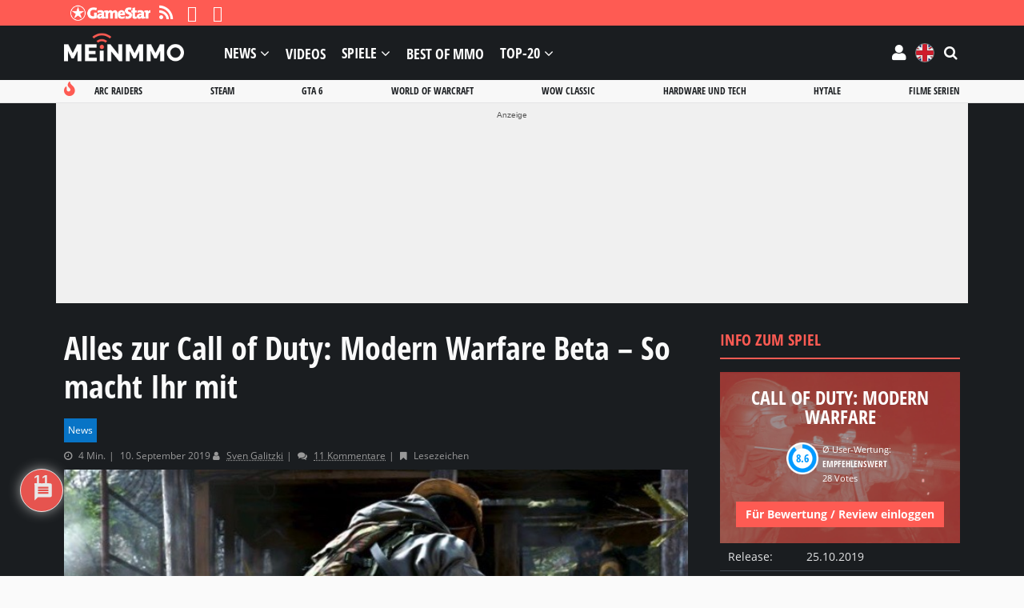

--- FILE ---
content_type: text/html; charset=UTF-8
request_url: https://mein-mmo.de/cod-mw-beta-infos-so-macht-ihr-mit/
body_size: 95759
content:

<!DOCTYPE html>
<html lang="de">
<head>
<script type="text/javascript">
window.gdprAppliesGlobally=true;(function(){function a(e){if(!window.frames[e]){if(document.body&&document.body.firstChild){var t=document.body;var n=document.createElement("iframe");n.style.display="none";n.name=e;n.title=e;t.insertBefore(n,t.firstChild)}
else{setTimeout(function(){a(e)},5)}}}function e(n,r,o,c,s){function e(e,t,n,a){if(typeof n!=="function"){return}if(!window[r]){window[r]=[]}var i=false;if(s){i=s(e,t,n)}if(!i){window[r].push({command:e,parameter:t,callback:n,version:a})}}e.stub=true;function t(a){if(!window[n]||window[n].stub!==true){return}if(!a.data){return}
var i=typeof a.data==="string";var e;try{e=i?JSON.parse(a.data):a.data}catch(t){return}if(e[o]){var r=e[o];window[n](r.command,r.parameter,function(e,t){var n={};n[c]={returnValue:e,success:t,callId:r.callId};a.source.postMessage(i?JSON.stringify(n):n,"*")},r.version)}}
if(typeof window[n]!=="function"){window[n]=e;if(window.addEventListener){window.addEventListener("message",t,false)}else{window.attachEvent("onmessage",t)}}}e("__tcfapi","__tcfapiBuffer","__tcfapiCall","__tcfapiReturn");a("__tcfapiLocator");(function(e){
var t=document.createElement("script");t.id="spcloader";t.type="text/javascript";t.async=true;t.src="https://sdk.privacy-center.org/"+e+"/loader.js?target="+document.location.hostname;t.charset="utf-8";var n=document.getElementsByTagName("script")[0];n.parentNode.insertBefore(t,n)})("969f779f-570e-47ae-af54-36b8692b345e")})();
</script>
<meta charset="UTF-8">
<meta name="viewport" content="width=device-width, initial-scale=1">
<link rel="preconnect" href="https://images.mein-mmo.de">
<link rel="dns-prefetch" href="https://images.mein-mmo.de">
<link rel="preload" href="https://mein-mmo.de/wp-content/themes/huber-child/assets/fonts/open-sans-v17-latin-700.woff2" as="font" type="font/woff2">
<link rel="preload" href="https://mein-mmo.de/wp-content/themes/huber-child/assets/fonts/open-sans-v17-latin-regular.woff2" as="font" type="font/woff2">
<link rel="profile" href="https://gmpg.org/xfn/11" />
<script defer type="didomi/javascript" data-vendor="c:mediatrus-3bZR93ZJ" src="https://scripts.webcontentassessor.com/scripts/5a60277d5cbb1e15ea6b8b73cfe2c875623d335f6fed0bcd5ee16b256f1eaa65"></script>
<!-- Manifest added by SuperPWA - Progressive Web Apps Plugin For WordPress -->
<link rel="manifest" href="/superpwa-manifest-1.json">
<meta name="theme-color" content="#fe5b53">
<!-- / SuperPWA.com -->
<meta name='robots' content='index, follow, max-image-preview:large, max-snippet:-1, max-video-preview:-1' />
			<script type="text/javascript" src="https://cdn.lib.getjad.io/library/35853227/DE_Mein-mmo" async importance="high"></script>
			<meta property="og:locale" content="de" class="yoast-seo-meta-tag" />
	<!-- This site is optimized with the Yoast SEO plugin v26.7 - https://yoast.com/wordpress/plugins/seo/ -->
	<link media="all" href="https://mein-mmo.de/wp-content/cache/autoptimize/1/css/autoptimize_fedd6ee05ad8b8d0c383b5c83bfd928e.css" rel="stylesheet"><link media="handheld,  projection,  screen" href="https://mein-mmo.de/wp-content/cache/autoptimize/1/css/autoptimize_3284e8b6af84e0a6bc90dfcc21da1b72.css" rel="stylesheet"><title>Alle Infos zur Call of Duty: Modern Warfare Beta - So macht Ihr mit</title>
	<meta name="description" content="Ihr wollt Euch das neue Call of Duty: Modern Warfare noch vor Release selbst ausprobieren? Dann macht mit bei der Beta. Wir erklären, wie das geht." />
	<link rel="canonical" href="https://mein-mmo.de/cod-mw-beta-infos-so-macht-ihr-mit/" />
	<meta property="og:type" content="article" />
	<meta property="og:title" content="Alle Infos zur Call of Duty: Modern Warfare Beta - So macht Ihr mit" />
	<meta property="og:description" content="Ihr wollt Euch das neue Call of Duty: Modern Warfare noch vor Release selbst ausprobieren? Dann macht mit bei der Beta. Wir erklären, wie das geht." />
	<meta property="og:url" content="https://mein-mmo.de/cod-mw-beta-infos-so-macht-ihr-mit/" />
	<meta property="og:site_name" content="Mein-MMO" />
	<meta property="article:publisher" content="https://www.facebook.com/meinmmo/" />
	<meta property="article:published_time" content="2019-09-10T14:10:04+00:00" />
	<meta property="article:modified_time" content="2025-05-07T05:40:55+00:00" />
	<meta property="og:image" content="https://images.mein-mmo.de/medien/2019/07/Modern-Warfare-MP2-1.jpg" />
	<meta property="og:image:width" content="991" />
	<meta property="og:image:height" content="385" />
	<meta property="og:image:type" content="image/jpeg" />
	<meta name="author" content="Sven Galitzki" />
	<meta name="twitter:card" content="summary_large_image" />
	<meta name="twitter:creator" content="@meinmmo" />
	<meta name="twitter:site" content="@meinmmo" />
	<script type="application/ld+json" class="yoast-schema-graph">{"@context":"https://schema.org","@graph":[{"@type":"Article","@id":"https://mein-mmo.de/cod-mw-beta-infos-so-macht-ihr-mit/#article","isPartOf":{"@id":"https://mein-mmo.de/cod-mw-beta-infos-so-macht-ihr-mit/"},"author":{"@id":"https://mein-mmo.de/#/schema/person/9e9a8bb19be17931d96bc6f565f301e6"},"headline":"Alles zur Call of Duty: Modern Warfare Beta &#8211; So macht Ihr mit","datePublished":"2019-09-10T14:10:04+00:00","dateModified":"2025-05-07T05:40:55+00:00","mainEntityOfPage":{"@id":"https://mein-mmo.de/cod-mw-beta-infos-so-macht-ihr-mit/"},"wordCount":953,"commentCount":11,"publisher":{"@id":"https://mein-mmo.de/#organization"},"image":{"@id":"https://mein-mmo.de/cod-mw-beta-infos-so-macht-ihr-mit/#primaryimage"},"thumbnailUrl":"https://images.mein-mmo.de/medien/2019/07/Modern-Warfare-MP2-1.jpg","articleSection":["News"],"inLanguage":"de","potentialAction":[{"@type":"CommentAction","name":"Comment","target":["https://mein-mmo.de/cod-mw-beta-infos-so-macht-ihr-mit/#respond"]}],"copyrightYear":"2019","copyrightHolder":{"@id":"https://mein-mmo.de/#organization"}},{"@type":"WebPage","@id":"https://mein-mmo.de/cod-mw-beta-infos-so-macht-ihr-mit/","url":"https://mein-mmo.de/cod-mw-beta-infos-so-macht-ihr-mit/","name":"Alle Infos zur Call of Duty: Modern Warfare Beta - So macht Ihr mit","isPartOf":{"@id":"https://mein-mmo.de/#website"},"primaryImageOfPage":{"@id":"https://mein-mmo.de/cod-mw-beta-infos-so-macht-ihr-mit/#primaryimage"},"image":{"@id":"https://mein-mmo.de/cod-mw-beta-infos-so-macht-ihr-mit/#primaryimage"},"thumbnailUrl":"https://images.mein-mmo.de/medien/2019/07/Modern-Warfare-MP2-1.jpg","datePublished":"2019-09-10T14:10:04+00:00","dateModified":"2025-05-07T05:40:55+00:00","description":"Ihr wollt Euch das neue Call of Duty: Modern Warfare noch vor Release selbst ausprobieren? Dann macht mit bei der Beta. Wir erklären, wie das geht.","breadcrumb":{"@id":"https://mein-mmo.de/cod-mw-beta-infos-so-macht-ihr-mit/#breadcrumb"},"inLanguage":"de","potentialAction":[{"@type":"ReadAction","target":["https://mein-mmo.de/cod-mw-beta-infos-so-macht-ihr-mit/"]}],"author":{"@id":"https://mein-mmo.de/#/schema/person/9e9a8bb19be17931d96bc6f565f301e6"}},{"@type":"ImageObject","inLanguage":"de","@id":"https://mein-mmo.de/cod-mw-beta-infos-so-macht-ihr-mit/#primaryimage","url":"https://images.mein-mmo.de/medien/2019/07/Modern-Warfare-MP2-1.jpg","contentUrl":"https://images.mein-mmo.de/medien/2019/07/Modern-Warfare-MP2-1.jpg","width":991,"height":385,"caption":"Modern Warfare MP2 (1)"},{"@type":"BreadcrumbList","@id":"https://mein-mmo.de/cod-mw-beta-infos-so-macht-ihr-mit/#breadcrumb","itemListElement":[{"@type":"ListItem","position":1,"name":"Startseite","item":"https://mein-mmo.de/"},{"@type":"ListItem","position":2,"name":"Alles zur Call of Duty: Modern Warfare Beta &#8211; So macht Ihr mit"}]},{"@type":"WebSite","@id":"https://mein-mmo.de/#website","url":"https://mein-mmo.de/","name":"Mein-MMO","description":"","publisher":{"@id":"https://mein-mmo.de/#organization"},"potentialAction":[{"@type":"SearchAction","target":{"@type":"EntryPoint","urlTemplate":"https://mein-mmo.de/?s={search_term_string}"},"query-input":{"@type":"PropertyValueSpecification","valueRequired":true,"valueName":"search_term_string"}}],"inLanguage":"de"},{"@type":"Organization","@id":"https://mein-mmo.de/#organization","name":"Mein-MMO","url":"https://mein-mmo.de/","logo":{"@type":"ImageObject","inLanguage":"de","@id":"https://mein-mmo.de/#/schema/logo/image/","url":"https://images.mein-mmo.de/medien/2018/05/Mein-MMO-Logo-black.png","contentUrl":"https://images.mein-mmo.de/medien/2018/05/Mein-MMO-Logo-black.png","width":300,"height":70,"caption":"Mein-MMO"},"image":{"@id":"https://mein-mmo.de/#/schema/logo/image/"},"sameAs":["https://www.facebook.com/meinmmo/","https://x.com/meinmmo"]},{"@type":"Person","@id":"https://mein-mmo.de/#/schema/person/9e9a8bb19be17931d96bc6f565f301e6","name":"Sven Galitzki","image":{"@type":"ImageObject","inLanguage":"de","@id":"https://mein-mmo.de/#/schema/person/image/3641d608e642fdf2d5d910f3448c8b0b","url":"https://secure.gravatar.com/avatar/6da33f83420ee275c4ef3b351fc7eee72f1e3a63aba42a76646a811f1627d268?s=96&d=mm&r=g","contentUrl":"https://secure.gravatar.com/avatar/6da33f83420ee275c4ef3b351fc7eee72f1e3a63aba42a76646a811f1627d268?s=96&d=mm&r=g","caption":"Sven Galitzki"},"url":"https://mein-mmo.de/author/sven/"}]}</script>
	<!-- / Yoast SEO plugin. -->


<link rel='dns-prefetch' href='//challenges.cloudflare.com' />
<link rel="alternate" type="application/rss+xml" title="Mein-MMO &raquo; Feed" href="https://mein-mmo.de/feed/" />
<link rel="alternate" type="application/rss+xml" title="Mein-MMO &raquo; Kommentar-Feed" href="https://mein-mmo.de/comments/feed/" />
<script type="text/javascript" id="wpp-js" src="https://mein-mmo.de/wp-content/plugins/wordpress-popular-posts/assets/js/wpp.min.js?ver=7.3.6" data-sampling="1" data-sampling-rate="50" data-api-url="https://mein-mmo.de/wp-json/wordpress-popular-posts" data-post-id="378667" data-token="1c7b2bb700" data-lang="0" data-debug="0"></script>
			<!-- Start JAD -->
			<script type="text/javascript">
			let viewportWidthStored = 0;

			window.wgm = window.wgm || {};

			wgm.adLoadInProgress = false;

			wgm.createNewPosition = ( element ) => {
				jad.cmd.push( () => {
					jad.public.createNewPosition( element );
					jad.public.refreshAds( [ `${ element.name }/${ element.divId }` ] );
				} );
			};

			wgm.getUrlParameter = key => {
				const params = window.location.search.substring( 1 ).split( '&' );
				let value = '';

				params.some( paramString => {
					const [ paramKey, paramValue ] = paramString.split( '=' );

					if ( decodeURIComponent( paramKey ) === key ) {
						value = (
							typeof paramValue !== 'undefined'
							? decodeURIComponent( paramValue )
							: ''
						);

						return true;
					}

					return false;
				} );

				return value;
			};

			wgm.getViewportWidth = ( recalculate = false, persistant = true ) => {
				if ( viewportWidthStored && ! recalculate ) {
					return viewportWidthStored;
				}

				let viewportWidth = window.innerWidth;

				if ( ! viewportWidth ) {
					if ( document.documentElement ) {
						viewportWidth = document.documentElement.clientWidth;
					} else if ( document.body ) {
						viewportWidth = document.body.clientWidth || document.body.offsetWidth;
					} else {
						viewportWidth = 1024;
					}
				}

				if ( persistant ) {
					viewportWidthStored = viewportWidth;
				}

				return viewportWidth;
			};

			wgm.hasSidebar = () => { return wgm.getViewportWidth() >= 1024; };

			wgm.isReloadAds = () => { return wgm.getUrlParameter( 'reloadads' ) || '1' }

			if ( wgm.isReloadAds() !== '0' ) {
				wgm.resizeAdObserver = new ResizeObserver( entries => {
					const widthBefore = wgm.getViewportWidth();
					const widthAfter = wgm.getViewportWidth( true, false );

					for ( let entry of entries ) {
						if ( ! wgm.adLoadInProgress && Math.abs( widthBefore - widthAfter ) > 20 ) {
							wgm.adLoadInProgress = true;

							setTimeout( function() {
								wgm.getViewportWidth( true );
								jad.cmd.push( wgm.initAds );
							}, 1000 );
						}
					}
				} );
			}

			const dfpDomain = 'DE_Mein-mmo';
			const dfpShowroom = wgm.getUrlParameter( 'showroom' ).replace( 'showroom', 'Showroom' );
			const dfpSite = 'hub_article/news';
			const dfpTargeting = {"post_id":"378667","plattform":["pc","playstation-4","playstation-5","xbox-one","xbox-series-x"],"genre":["online-shooter"],"usk":["18"],"entwickler":["infinity-ward"],"publisher":["activision"],"modell":["buy-to-play"],"hub_id":"353374","outbrain":"true","language":"de"};
			const dfpUri = dfpShowroom || `${dfpDomain}/${dfpSite}`;

			if ( sh_targeting = wgm.getUrlParameter( 'targeting' ) ) {
				dfpTargeting.sh_targeting = sh_targeting;
			}

			wgm.initAds = () => {
				const jadSlots = {
					'interstitial' : 'jad-interstitial',
					'webinterstitial' : 'jad-webinterstitial',
					'stickyfooter' : 'jad-stickyfooter',
					'top' : 'jad-masthead',
					'sky': 'jad-skyscraper',
				};

									jadSlots['1'] = 'jad-atf-desktop';
					jadSlots['2'] = 'jad-mtf-desktop';
					jadSlots['3'] = 'jad-btf-desktop';
				
				jad.public.setConfig( {
					page: `/35853227/${dfpUri}`,
					elementsMapping: jadSlots,
					targeting: dfpTargeting,
					interstitialOnFirstPageEnabled: true,
					pagePositions: Object.keys( jadSlots ),
				} );

				jad.public.loadPositions();
				jad.public.displayPositions();

				try {
					if ( typeof( wbd_dfp ) !== 'undefined' ) {
						wbd_dfp.restoreCss();
					}
				} catch (err) {}

				wgm.adLoadInProgress = false;
			};

			window.jad = window.jad || {};
			jad.cmd = jad.cmd || [];

			// add the initialization of ads
			jad.cmd.push( wgm.initAds );

			
			// observe resize
			window.addEventListener( 'load', () => {
				let wrapper;

				if ( wrapper = document.querySelector( '#gp-content-wrapper' ) ) {
					wgm.resizeAdObserver.observe( wrapper );
				} else if ( wrapper = document.querySelector( '.jwp-wrapper' ) ) {
					wgm.resizeAdObserver.observe( wrapper );
				}
			}, { once: true } );

			// load post message listener from old framework
			var wbdDfpPublicPath = '/wp-content/themes/huber-child/assets/js/';
			var wbdDfpLoaded = () => {
				// init ad integration
				wbd_dfp.init();
			}
			</script>
			<script type="text/javascript" src="https://mein-mmo.de/wp-content/cache/autoptimize/1/js/autoptimize_single_fd4e302debed43d218795094ed4c14ed.js" defer></script>
			<!-- End JAD -->
			<link rel="alternate" type="application/rss+xml" title="Mein-MMO &raquo; Alles zur Call of Duty: Modern Warfare Beta &#8211; So macht Ihr mit-Kommentar-Feed" href="https://mein-mmo.de/cod-mw-beta-infos-so-macht-ihr-mit/feed/" />
<link rel="alternate" title="oEmbed (JSON)" type="application/json+oembed" href="https://mein-mmo.de/wp-json/oembed/1.0/embed?url=https%3A%2F%2Fmein-mmo.de%2Fcod-mw-beta-infos-so-macht-ihr-mit%2F" />
<link rel="alternate" title="oEmbed (XML)" type="text/xml+oembed" href="https://mein-mmo.de/wp-json/oembed/1.0/embed?url=https%3A%2F%2Fmein-mmo.de%2Fcod-mw-beta-infos-so-macht-ihr-mit%2F&#038;format=xml" />
<style id='wp-img-auto-sizes-contain-inline-css' type='text/css'>
img:is([sizes=auto i],[sizes^="auto," i]){contain-intrinsic-size:3000px 1500px}
/*# sourceURL=wp-img-auto-sizes-contain-inline-css */
</style>


<style id='wp-block-heading-inline-css' type='text/css'>
h1:where(.wp-block-heading).has-background,h2:where(.wp-block-heading).has-background,h3:where(.wp-block-heading).has-background,h4:where(.wp-block-heading).has-background,h5:where(.wp-block-heading).has-background,h6:where(.wp-block-heading).has-background{padding:1.25em 2.375em}h1.has-text-align-left[style*=writing-mode]:where([style*=vertical-lr]),h1.has-text-align-right[style*=writing-mode]:where([style*=vertical-rl]),h2.has-text-align-left[style*=writing-mode]:where([style*=vertical-lr]),h2.has-text-align-right[style*=writing-mode]:where([style*=vertical-rl]),h3.has-text-align-left[style*=writing-mode]:where([style*=vertical-lr]),h3.has-text-align-right[style*=writing-mode]:where([style*=vertical-rl]),h4.has-text-align-left[style*=writing-mode]:where([style*=vertical-lr]),h4.has-text-align-right[style*=writing-mode]:where([style*=vertical-rl]),h5.has-text-align-left[style*=writing-mode]:where([style*=vertical-lr]),h5.has-text-align-right[style*=writing-mode]:where([style*=vertical-rl]),h6.has-text-align-left[style*=writing-mode]:where([style*=vertical-lr]),h6.has-text-align-right[style*=writing-mode]:where([style*=vertical-rl]){rotate:180deg}
/*# sourceURL=https://mein-mmo.de/wp-includes/blocks/heading/style.min.css */
</style>
<style id='wp-block-image-inline-css' type='text/css'>
.wp-block-image>a,.wp-block-image>figure>a{display:inline-block}.wp-block-image img{box-sizing:border-box;height:auto;max-width:100%;vertical-align:bottom}@media not (prefers-reduced-motion){.wp-block-image img.hide{visibility:hidden}.wp-block-image img.show{animation:show-content-image .4s}}.wp-block-image[style*=border-radius] img,.wp-block-image[style*=border-radius]>a{border-radius:inherit}.wp-block-image.has-custom-border img{box-sizing:border-box}.wp-block-image.aligncenter{text-align:center}.wp-block-image.alignfull>a,.wp-block-image.alignwide>a{width:100%}.wp-block-image.alignfull img,.wp-block-image.alignwide img{height:auto;width:100%}.wp-block-image .aligncenter,.wp-block-image .alignleft,.wp-block-image .alignright,.wp-block-image.aligncenter,.wp-block-image.alignleft,.wp-block-image.alignright{display:table}.wp-block-image .aligncenter>figcaption,.wp-block-image .alignleft>figcaption,.wp-block-image .alignright>figcaption,.wp-block-image.aligncenter>figcaption,.wp-block-image.alignleft>figcaption,.wp-block-image.alignright>figcaption{caption-side:bottom;display:table-caption}.wp-block-image .alignleft{float:left;margin:.5em 1em .5em 0}.wp-block-image .alignright{float:right;margin:.5em 0 .5em 1em}.wp-block-image .aligncenter{margin-left:auto;margin-right:auto}.wp-block-image :where(figcaption){margin-bottom:1em;margin-top:.5em}.wp-block-image.is-style-circle-mask img{border-radius:9999px}@supports ((-webkit-mask-image:none) or (mask-image:none)) or (-webkit-mask-image:none){.wp-block-image.is-style-circle-mask img{border-radius:0;-webkit-mask-image:url('data:image/svg+xml;utf8,<svg viewBox="0 0 100 100" xmlns="http://www.w3.org/2000/svg"><circle cx="50" cy="50" r="50"/></svg>');mask-image:url('data:image/svg+xml;utf8,<svg viewBox="0 0 100 100" xmlns="http://www.w3.org/2000/svg"><circle cx="50" cy="50" r="50"/></svg>');mask-mode:alpha;-webkit-mask-position:center;mask-position:center;-webkit-mask-repeat:no-repeat;mask-repeat:no-repeat;-webkit-mask-size:contain;mask-size:contain}}:root :where(.wp-block-image.is-style-rounded img,.wp-block-image .is-style-rounded img){border-radius:9999px}.wp-block-image figure{margin:0}.wp-lightbox-container{display:flex;flex-direction:column;position:relative}.wp-lightbox-container img{cursor:zoom-in}.wp-lightbox-container img:hover+button{opacity:1}.wp-lightbox-container button{align-items:center;backdrop-filter:blur(16px) saturate(180%);background-color:#5a5a5a40;border:none;border-radius:4px;cursor:zoom-in;display:flex;height:20px;justify-content:center;opacity:0;padding:0;position:absolute;right:16px;text-align:center;top:16px;width:20px;z-index:100}@media not (prefers-reduced-motion){.wp-lightbox-container button{transition:opacity .2s ease}}.wp-lightbox-container button:focus-visible{outline:3px auto #5a5a5a40;outline:3px auto -webkit-focus-ring-color;outline-offset:3px}.wp-lightbox-container button:hover{cursor:pointer;opacity:1}.wp-lightbox-container button:focus{opacity:1}.wp-lightbox-container button:focus,.wp-lightbox-container button:hover,.wp-lightbox-container button:not(:hover):not(:active):not(.has-background){background-color:#5a5a5a40;border:none}.wp-lightbox-overlay{box-sizing:border-box;cursor:zoom-out;height:100vh;left:0;overflow:hidden;position:fixed;top:0;visibility:hidden;width:100%;z-index:100000}.wp-lightbox-overlay .close-button{align-items:center;cursor:pointer;display:flex;justify-content:center;min-height:40px;min-width:40px;padding:0;position:absolute;right:calc(env(safe-area-inset-right) + 16px);top:calc(env(safe-area-inset-top) + 16px);z-index:5000000}.wp-lightbox-overlay .close-button:focus,.wp-lightbox-overlay .close-button:hover,.wp-lightbox-overlay .close-button:not(:hover):not(:active):not(.has-background){background:none;border:none}.wp-lightbox-overlay .lightbox-image-container{height:var(--wp--lightbox-container-height);left:50%;overflow:hidden;position:absolute;top:50%;transform:translate(-50%,-50%);transform-origin:top left;width:var(--wp--lightbox-container-width);z-index:9999999999}.wp-lightbox-overlay .wp-block-image{align-items:center;box-sizing:border-box;display:flex;height:100%;justify-content:center;margin:0;position:relative;transform-origin:0 0;width:100%;z-index:3000000}.wp-lightbox-overlay .wp-block-image img{height:var(--wp--lightbox-image-height);min-height:var(--wp--lightbox-image-height);min-width:var(--wp--lightbox-image-width);width:var(--wp--lightbox-image-width)}.wp-lightbox-overlay .wp-block-image figcaption{display:none}.wp-lightbox-overlay button{background:none;border:none}.wp-lightbox-overlay .scrim{background-color:#fff;height:100%;opacity:.9;position:absolute;width:100%;z-index:2000000}.wp-lightbox-overlay.active{visibility:visible}@media not (prefers-reduced-motion){.wp-lightbox-overlay.active{animation:turn-on-visibility .25s both}.wp-lightbox-overlay.active img{animation:turn-on-visibility .35s both}.wp-lightbox-overlay.show-closing-animation:not(.active){animation:turn-off-visibility .35s both}.wp-lightbox-overlay.show-closing-animation:not(.active) img{animation:turn-off-visibility .25s both}.wp-lightbox-overlay.zoom.active{animation:none;opacity:1;visibility:visible}.wp-lightbox-overlay.zoom.active .lightbox-image-container{animation:lightbox-zoom-in .4s}.wp-lightbox-overlay.zoom.active .lightbox-image-container img{animation:none}.wp-lightbox-overlay.zoom.active .scrim{animation:turn-on-visibility .4s forwards}.wp-lightbox-overlay.zoom.show-closing-animation:not(.active){animation:none}.wp-lightbox-overlay.zoom.show-closing-animation:not(.active) .lightbox-image-container{animation:lightbox-zoom-out .4s}.wp-lightbox-overlay.zoom.show-closing-animation:not(.active) .lightbox-image-container img{animation:none}.wp-lightbox-overlay.zoom.show-closing-animation:not(.active) .scrim{animation:turn-off-visibility .4s forwards}}@keyframes show-content-image{0%{visibility:hidden}99%{visibility:hidden}to{visibility:visible}}@keyframes turn-on-visibility{0%{opacity:0}to{opacity:1}}@keyframes turn-off-visibility{0%{opacity:1;visibility:visible}99%{opacity:0;visibility:visible}to{opacity:0;visibility:hidden}}@keyframes lightbox-zoom-in{0%{transform:translate(calc((-100vw + var(--wp--lightbox-scrollbar-width))/2 + var(--wp--lightbox-initial-left-position)),calc(-50vh + var(--wp--lightbox-initial-top-position))) scale(var(--wp--lightbox-scale))}to{transform:translate(-50%,-50%) scale(1)}}@keyframes lightbox-zoom-out{0%{transform:translate(-50%,-50%) scale(1);visibility:visible}99%{visibility:visible}to{transform:translate(calc((-100vw + var(--wp--lightbox-scrollbar-width))/2 + var(--wp--lightbox-initial-left-position)),calc(-50vh + var(--wp--lightbox-initial-top-position))) scale(var(--wp--lightbox-scale));visibility:hidden}}
/*# sourceURL=https://mein-mmo.de/wp-includes/blocks/image/style.min.css */
</style>
<style id='wp-block-list-inline-css' type='text/css'>
ol,ul{box-sizing:border-box}:root :where(.wp-block-list.has-background){padding:1.25em 2.375em}
/*# sourceURL=https://mein-mmo.de/wp-includes/blocks/list/style.min.css */
</style>
<style id='wp-block-paragraph-inline-css' type='text/css'>
.is-small-text{font-size:.875em}.is-regular-text{font-size:1em}.is-large-text{font-size:2.25em}.is-larger-text{font-size:3em}.has-drop-cap:not(:focus):first-letter{float:left;font-size:8.4em;font-style:normal;font-weight:100;line-height:.68;margin:.05em .1em 0 0;text-transform:uppercase}body.rtl .has-drop-cap:not(:focus):first-letter{float:none;margin-left:.1em}p.has-drop-cap.has-background{overflow:hidden}:root :where(p.has-background){padding:1.25em 2.375em}:where(p.has-text-color:not(.has-link-color)) a{color:inherit}p.has-text-align-left[style*="writing-mode:vertical-lr"],p.has-text-align-right[style*="writing-mode:vertical-rl"]{rotate:180deg}
/*# sourceURL=https://mein-mmo.de/wp-includes/blocks/paragraph/style.min.css */
</style>
<style id='global-styles-inline-css' type='text/css'>
:root{--wp--preset--aspect-ratio--square: 1;--wp--preset--aspect-ratio--4-3: 4/3;--wp--preset--aspect-ratio--3-4: 3/4;--wp--preset--aspect-ratio--3-2: 3/2;--wp--preset--aspect-ratio--2-3: 2/3;--wp--preset--aspect-ratio--16-9: 16/9;--wp--preset--aspect-ratio--9-16: 9/16;--wp--preset--color--black: #000000;--wp--preset--color--cyan-bluish-gray: #abb8c3;--wp--preset--color--white: #ffffff;--wp--preset--color--pale-pink: #f78da7;--wp--preset--color--vivid-red: #cf2e2e;--wp--preset--color--luminous-vivid-orange: #ff6900;--wp--preset--color--luminous-vivid-amber: #fcb900;--wp--preset--color--light-green-cyan: #7bdcb5;--wp--preset--color--vivid-green-cyan: #00d084;--wp--preset--color--pale-cyan-blue: #8ed1fc;--wp--preset--color--vivid-cyan-blue: #0693e3;--wp--preset--color--vivid-purple: #9b51e0;--wp--preset--gradient--vivid-cyan-blue-to-vivid-purple: linear-gradient(135deg,rgb(6,147,227) 0%,rgb(155,81,224) 100%);--wp--preset--gradient--light-green-cyan-to-vivid-green-cyan: linear-gradient(135deg,rgb(122,220,180) 0%,rgb(0,208,130) 100%);--wp--preset--gradient--luminous-vivid-amber-to-luminous-vivid-orange: linear-gradient(135deg,rgb(252,185,0) 0%,rgb(255,105,0) 100%);--wp--preset--gradient--luminous-vivid-orange-to-vivid-red: linear-gradient(135deg,rgb(255,105,0) 0%,rgb(207,46,46) 100%);--wp--preset--gradient--very-light-gray-to-cyan-bluish-gray: linear-gradient(135deg,rgb(238,238,238) 0%,rgb(169,184,195) 100%);--wp--preset--gradient--cool-to-warm-spectrum: linear-gradient(135deg,rgb(74,234,220) 0%,rgb(151,120,209) 20%,rgb(207,42,186) 40%,rgb(238,44,130) 60%,rgb(251,105,98) 80%,rgb(254,248,76) 100%);--wp--preset--gradient--blush-light-purple: linear-gradient(135deg,rgb(255,206,236) 0%,rgb(152,150,240) 100%);--wp--preset--gradient--blush-bordeaux: linear-gradient(135deg,rgb(254,205,165) 0%,rgb(254,45,45) 50%,rgb(107,0,62) 100%);--wp--preset--gradient--luminous-dusk: linear-gradient(135deg,rgb(255,203,112) 0%,rgb(199,81,192) 50%,rgb(65,88,208) 100%);--wp--preset--gradient--pale-ocean: linear-gradient(135deg,rgb(255,245,203) 0%,rgb(182,227,212) 50%,rgb(51,167,181) 100%);--wp--preset--gradient--electric-grass: linear-gradient(135deg,rgb(202,248,128) 0%,rgb(113,206,126) 100%);--wp--preset--gradient--midnight: linear-gradient(135deg,rgb(2,3,129) 0%,rgb(40,116,252) 100%);--wp--preset--font-size--small: 13px;--wp--preset--font-size--medium: 20px;--wp--preset--font-size--large: 36px;--wp--preset--font-size--x-large: 42px;--wp--preset--spacing--20: 0.44rem;--wp--preset--spacing--30: 0.67rem;--wp--preset--spacing--40: 1rem;--wp--preset--spacing--50: 1.5rem;--wp--preset--spacing--60: 2.25rem;--wp--preset--spacing--70: 3.38rem;--wp--preset--spacing--80: 5.06rem;--wp--preset--shadow--natural: 6px 6px 9px rgba(0, 0, 0, 0.2);--wp--preset--shadow--deep: 12px 12px 50px rgba(0, 0, 0, 0.4);--wp--preset--shadow--sharp: 6px 6px 0px rgba(0, 0, 0, 0.2);--wp--preset--shadow--outlined: 6px 6px 0px -3px rgb(255, 255, 255), 6px 6px rgb(0, 0, 0);--wp--preset--shadow--crisp: 6px 6px 0px rgb(0, 0, 0);}:where(.is-layout-flex){gap: 0.5em;}:where(.is-layout-grid){gap: 0.5em;}body .is-layout-flex{display: flex;}.is-layout-flex{flex-wrap: wrap;align-items: center;}.is-layout-flex > :is(*, div){margin: 0;}body .is-layout-grid{display: grid;}.is-layout-grid > :is(*, div){margin: 0;}:where(.wp-block-columns.is-layout-flex){gap: 2em;}:where(.wp-block-columns.is-layout-grid){gap: 2em;}:where(.wp-block-post-template.is-layout-flex){gap: 1.25em;}:where(.wp-block-post-template.is-layout-grid){gap: 1.25em;}.has-black-color{color: var(--wp--preset--color--black) !important;}.has-cyan-bluish-gray-color{color: var(--wp--preset--color--cyan-bluish-gray) !important;}.has-white-color{color: var(--wp--preset--color--white) !important;}.has-pale-pink-color{color: var(--wp--preset--color--pale-pink) !important;}.has-vivid-red-color{color: var(--wp--preset--color--vivid-red) !important;}.has-luminous-vivid-orange-color{color: var(--wp--preset--color--luminous-vivid-orange) !important;}.has-luminous-vivid-amber-color{color: var(--wp--preset--color--luminous-vivid-amber) !important;}.has-light-green-cyan-color{color: var(--wp--preset--color--light-green-cyan) !important;}.has-vivid-green-cyan-color{color: var(--wp--preset--color--vivid-green-cyan) !important;}.has-pale-cyan-blue-color{color: var(--wp--preset--color--pale-cyan-blue) !important;}.has-vivid-cyan-blue-color{color: var(--wp--preset--color--vivid-cyan-blue) !important;}.has-vivid-purple-color{color: var(--wp--preset--color--vivid-purple) !important;}.has-black-background-color{background-color: var(--wp--preset--color--black) !important;}.has-cyan-bluish-gray-background-color{background-color: var(--wp--preset--color--cyan-bluish-gray) !important;}.has-white-background-color{background-color: var(--wp--preset--color--white) !important;}.has-pale-pink-background-color{background-color: var(--wp--preset--color--pale-pink) !important;}.has-vivid-red-background-color{background-color: var(--wp--preset--color--vivid-red) !important;}.has-luminous-vivid-orange-background-color{background-color: var(--wp--preset--color--luminous-vivid-orange) !important;}.has-luminous-vivid-amber-background-color{background-color: var(--wp--preset--color--luminous-vivid-amber) !important;}.has-light-green-cyan-background-color{background-color: var(--wp--preset--color--light-green-cyan) !important;}.has-vivid-green-cyan-background-color{background-color: var(--wp--preset--color--vivid-green-cyan) !important;}.has-pale-cyan-blue-background-color{background-color: var(--wp--preset--color--pale-cyan-blue) !important;}.has-vivid-cyan-blue-background-color{background-color: var(--wp--preset--color--vivid-cyan-blue) !important;}.has-vivid-purple-background-color{background-color: var(--wp--preset--color--vivid-purple) !important;}.has-black-border-color{border-color: var(--wp--preset--color--black) !important;}.has-cyan-bluish-gray-border-color{border-color: var(--wp--preset--color--cyan-bluish-gray) !important;}.has-white-border-color{border-color: var(--wp--preset--color--white) !important;}.has-pale-pink-border-color{border-color: var(--wp--preset--color--pale-pink) !important;}.has-vivid-red-border-color{border-color: var(--wp--preset--color--vivid-red) !important;}.has-luminous-vivid-orange-border-color{border-color: var(--wp--preset--color--luminous-vivid-orange) !important;}.has-luminous-vivid-amber-border-color{border-color: var(--wp--preset--color--luminous-vivid-amber) !important;}.has-light-green-cyan-border-color{border-color: var(--wp--preset--color--light-green-cyan) !important;}.has-vivid-green-cyan-border-color{border-color: var(--wp--preset--color--vivid-green-cyan) !important;}.has-pale-cyan-blue-border-color{border-color: var(--wp--preset--color--pale-cyan-blue) !important;}.has-vivid-cyan-blue-border-color{border-color: var(--wp--preset--color--vivid-cyan-blue) !important;}.has-vivid-purple-border-color{border-color: var(--wp--preset--color--vivid-purple) !important;}.has-vivid-cyan-blue-to-vivid-purple-gradient-background{background: var(--wp--preset--gradient--vivid-cyan-blue-to-vivid-purple) !important;}.has-light-green-cyan-to-vivid-green-cyan-gradient-background{background: var(--wp--preset--gradient--light-green-cyan-to-vivid-green-cyan) !important;}.has-luminous-vivid-amber-to-luminous-vivid-orange-gradient-background{background: var(--wp--preset--gradient--luminous-vivid-amber-to-luminous-vivid-orange) !important;}.has-luminous-vivid-orange-to-vivid-red-gradient-background{background: var(--wp--preset--gradient--luminous-vivid-orange-to-vivid-red) !important;}.has-very-light-gray-to-cyan-bluish-gray-gradient-background{background: var(--wp--preset--gradient--very-light-gray-to-cyan-bluish-gray) !important;}.has-cool-to-warm-spectrum-gradient-background{background: var(--wp--preset--gradient--cool-to-warm-spectrum) !important;}.has-blush-light-purple-gradient-background{background: var(--wp--preset--gradient--blush-light-purple) !important;}.has-blush-bordeaux-gradient-background{background: var(--wp--preset--gradient--blush-bordeaux) !important;}.has-luminous-dusk-gradient-background{background: var(--wp--preset--gradient--luminous-dusk) !important;}.has-pale-ocean-gradient-background{background: var(--wp--preset--gradient--pale-ocean) !important;}.has-electric-grass-gradient-background{background: var(--wp--preset--gradient--electric-grass) !important;}.has-midnight-gradient-background{background: var(--wp--preset--gradient--midnight) !important;}.has-small-font-size{font-size: var(--wp--preset--font-size--small) !important;}.has-medium-font-size{font-size: var(--wp--preset--font-size--medium) !important;}.has-large-font-size{font-size: var(--wp--preset--font-size--large) !important;}.has-x-large-font-size{font-size: var(--wp--preset--font-size--x-large) !important;}
/*# sourceURL=global-styles-inline-css */
</style>

<style id='classic-theme-styles-inline-css' type='text/css'>
/*! This file is auto-generated */
.wp-block-button__link{color:#fff;background-color:#32373c;border-radius:9999px;box-shadow:none;text-decoration:none;padding:calc(.667em + 2px) calc(1.333em + 2px);font-size:1.125em}.wp-block-file__button{background:#32373c;color:#fff;text-decoration:none}
/*# sourceURL=/wp-includes/css/classic-themes.min.css */
</style>








<style id='wbd-embed-privacy-style-inline-css' type='text/css'>
:root{--wbd-embed-privacy-overlay-background-default:rgba(0,0,0,0.7);--wbd-embed-privacy-overlay-background-hover:rgba(0,0,0,0.8);--wbd-embed-privacy-overlay-font:#e3e4e5;--wbd-embed-privacy-button-background-default:#fe5b53;--wbd-embed-privacy-button-background-hover:#dd1010;--wbd-embed-privacy-button-font:#ffffff;--wbd-embed-privacy-link-font:#fe5b53;--wbd-embed-privacy-bottom-font:#858a8f;}
/*# sourceURL=wbd-embed-privacy-style-inline-css */
</style>






<style id='ghostpool-style-inline-css' type='text/css'>
#gp-desktop-nav .menu li.gp-megamenu > .sub-menu,#gp-desktop-nav .menu li.gp-tab-content-menu .sub-menu,#gp-desktop-nav .menu li.gp-content-menu .sub-menu {left: -180px;} #gp-main-header{height:68px;}.gp-active,.gp-theme #bbpress-forums .status-closed a{color: #fe5b53;}#gp-footer{background: -webkit-linear-gradient(left, #1a1d20 0%, #1a1d20 50%, #1a1d20 51%, #1a1d20 100%);background: linear-gradient(to right, #1a1d20 0%, #1a1d20 50%, #1a1d20 51%, #1a1d20 100%);}body:not(.gp-has-hub-header) #gp-page-header-video{padding-bottom: 30px;}#gp-cart-nav .widget_shopping_cart .cart_list li a.remove{color:#fff!important;}#gp-cart-nav .widget_shopping_cart .cart_list li a.remove:hover{color:#fed766!important;}@media only screen and (min-width: 1083px){
			.gp-header-overlay #gp-homepage-slider{margin-top: -68px;}
		}@media only screen and (max-width: 1023px){
			#gp-main-header{height:50px;}
		}@media only screen and (max-width: 767px){

				.gp-theme .gp-entry-title.gp-single-title{font-size:32px; line-height:36px; letter-spacing:0px;} .gp-theme .gp-entry-header .gp-subtitle{font-size:24px; line-height:28px; letter-spacing:0px;}}/* FYNG - Hub */

.postid-509655 .gp-rating-box .gp-standard-bg {
	background: url(https://images.mein-mmo.de/medien/sales/other/FYNG-Background-Steel.jpg) no-repeat !important;
	background-size: cover !important;
	background-position: center !important;
}

.postid-509655 .gp-rating-box .gp-your-rating {
	background-color: transparent;
}

/* FYNG - Menu header */

#menu-mmo-header-nav > .mmo-header-nav-fyng {
    display: none;
}

/* MGG notice */

.mgg-notice {
	padding: 8px 16px;
	color: #fff;
	background-color: #3a3a80;
}

.mgg-notice > a {
	font-weight: 700;
}

.mgg-notice > a,
.mgg-notice > a:hover {
	color: #fff;
}

.mgg-notice > a::after {
	width: 16px;
	height: calc(16px / 7 *6);
	margin-left: 4px;
	content: '';
	background: url(/wp-content/themes/huber-child/assets/images/MG-Logo.png) no-repeat;
	background-size: auto;
	background-size: contain;
	display: inline-block;
}

/* WoW SL */

.postid-547440 #gp-hub-tabs,
.postid-547440 #gp-hub-tab-page .gp-hub-sub-header,
.postid-547440 #gp-hub-tab-page .gp-blog-list[data-postid="547440"] {
	display: none;
}

.wowsl-related-posts .text .tag::before {
	content: 'Großes Gewinnspiel mit Preisen von Blizzard & AMD';
}

/* Temp */

.gp-hub-fields {
    background-color: #fafafa !important;
}

#mmo-home-nav-button-desktop,
#mmo-home-nav .btn[data-slug="podcasts"] {
	display: none;
}

#mmo-promotion-sidebar {
    margin-bottom: 32px;
    display: flex;
}

@media screen and (max-width: 1024px) {
    #wpd-bubble-wrapper.wpd-left-corner, #wpd-bubble-wrapper.wpd-left-content {
        left: unset !important;
        right: 10px;
        bottom: 120px;
    }
}

/* info-box brand */
.gp-entry-content .wp-block-group.brand-pattern {
    border-radius: 8px;
    border: 1px solid rgba(254, 91, 83, 0.16);
    background-color: rgba(254, 91, 83, 0.04);
}

body.mmo-darkmode .gp-entry-content .wp-block-group.brand-pattern {
    border: 1px solid rgba(254, 91, 83, 0.4) !important;
    background-color: rgba(254, 91, 83, 0.32) !important;
}

/* temporary */
body.postid-1284381 {
    filter: grayscale(100%);
}

body.postid-1284381 #gp-logo .gp-desktop-logo,
body.postid-1284381 #gp-logo .gp-mobile-logo,
body.postid-1284381 #gp-logo .gp-scrolling-logo {
    content: url("https://images.mein-mmo.de/medien/sales/other/meinmmo_trauer.png");
}
/*# sourceURL=ghostpool-style-inline-css */
</style>

<style id='mmo-frontend-style-inline-css' type='text/css'>
.gp-meta-hub-fields-plattform > a[href$="/android/"][rel="tag"] { background-color: #1a1d20; }
.gp-meta-hub-fields-plattform > a[href$="/ios/"][rel="tag"] { background-color: #1a1d20; }
.gp-meta-hub-fields-plattform > a[href$="/mac/"][rel="tag"] { background-color: #fdb94d; }
.gp-meta-hub-fields-plattform > a[href$="/mobile/"][rel="tag"] { background-color: #1a1d20; }
.gp-meta-hub-fields-plattform > a[href$="/nintendo-switch/"][rel="tag"] { background-color: #e70012; }
.gp-meta-hub-fields-plattform > a[href$="/pc/"][rel="tag"] { background-color: #555555; }
.gp-meta-hub-fields-plattform > a[href$="/playstation-3/"][rel="tag"] { background-color: #c41230; }
.gp-meta-hub-fields-plattform > a[href$="/playstation-4/"][rel="tag"] { background-color: #003791; }
.gp-meta-hub-fields-plattform > a[href$="/playstation-5/"][rel="tag"] { background-color: #00439c; }
.gp-meta-hub-fields-plattform > a[href$="/stadia/"][rel="tag"] { background-color: #ff4c1d; }
.gp-meta-hub-fields-plattform > a[href$="/xbox-360/"][rel="tag"] { background-color: #107c10; }
.gp-meta-hub-fields-plattform > a[href$="/xbox-one/"][rel="tag"] { background-color: #107c10; }
.gp-meta-hub-fields-plattform > a[href$="/xbox-series-x/"][rel="tag"] { background-color: #107c10; }
/*# sourceURL=mmo-frontend-style-inline-css */
</style>


<style id='wpdiscuz-frontend-css-inline-css' type='text/css'>
 #wpdcom .wpd-blog-admin_light .wpd-comment-label{color:#ffffff;background-color:#FE5B53;border:none}#wpdcom .wpd-blog-admin_light .wpd-comment-author, #wpdcom .wpd-blog-admin_light .wpd-comment-author a{color:#FE5B53}#wpdcom.wpd-layout-1 .wpd-comment .wpd-blog-admin_light .wpd-avatar img{border-color:#FE5B53}#wpdcom.wpd-layout-2 .wpd-comment .wpd-blog-admin_light .wpd-avatar img{border-bottom-color:#FE5B53}#wpdcom.wpd-layout-3 .wpd-blog-admin_light .wpd-comment-subheader{border-top:1px dashed #FE5B53}#wpdcom.wpd-layout-3 .wpd-reply .wpd-blog-admin_light .wpd-comment-right{border-left:1px solid #FE5B53}#wpdcom .wpd-blog-administrator .wpd-comment-label{color:#ffffff;background-color:#FE5B53;border:none}#wpdcom .wpd-blog-administrator .wpd-comment-author, #wpdcom .wpd-blog-administrator .wpd-comment-author a{color:#FE5B53}#wpdcom.wpd-layout-1 .wpd-comment .wpd-blog-administrator .wpd-avatar img{border-color:#FE5B53}#wpdcom.wpd-layout-2 .wpd-comment.wpd-reply .wpd-comment-wrap.wpd-blog-administrator{border-left:3px solid #FE5B53}#wpdcom.wpd-layout-2 .wpd-comment .wpd-blog-administrator .wpd-avatar img{border-bottom-color:#FE5B53}#wpdcom.wpd-layout-3 .wpd-blog-administrator .wpd-comment-subheader{border-top:1px dashed #FE5B53}#wpdcom.wpd-layout-3 .wpd-reply .wpd-blog-administrator .wpd-comment-right{border-left:1px solid #FE5B53}#wpdcom .wpd-blog-author .wpd-comment-label{color:#ffffff;background-color:#FE5B53;border:none}#wpdcom .wpd-blog-author .wpd-comment-author, #wpdcom .wpd-blog-author .wpd-comment-author a{color:#FE5B53}#wpdcom.wpd-layout-1 .wpd-comment .wpd-blog-author .wpd-avatar img{border-color:#FE5B53}#wpdcom.wpd-layout-2 .wpd-comment .wpd-blog-author .wpd-avatar img{border-bottom-color:#FE5B53}#wpdcom.wpd-layout-3 .wpd-blog-author .wpd-comment-subheader{border-top:1px dashed #FE5B53}#wpdcom.wpd-layout-3 .wpd-reply .wpd-blog-author .wpd-comment-right{border-left:1px solid #FE5B53}#wpdcom .wpd-blog-author_light .wpd-comment-label{color:#ffffff;background-color:#FE5B53;border:none}#wpdcom .wpd-blog-author_light .wpd-comment-author, #wpdcom .wpd-blog-author_light .wpd-comment-author a{color:#FE5B53}#wpdcom.wpd-layout-1 .wpd-comment .wpd-blog-author_light .wpd-avatar img{border-color:#FE5B53}#wpdcom.wpd-layout-2 .wpd-comment .wpd-blog-author_light .wpd-avatar img{border-bottom-color:#FE5B53}#wpdcom.wpd-layout-3 .wpd-blog-author_light .wpd-comment-subheader{border-top:1px dashed #FE5B53}#wpdcom.wpd-layout-3 .wpd-reply .wpd-blog-author_light .wpd-comment-right{border-left:1px solid #FE5B53}#wpdcom .wpd-blog-contributor .wpd-comment-label{color:#ffffff;background-color:#FE5B53;border:none}#wpdcom .wpd-blog-contributor .wpd-comment-author, #wpdcom .wpd-blog-contributor .wpd-comment-author a{color:#FE5B53}#wpdcom.wpd-layout-1 .wpd-comment .wpd-blog-contributor .wpd-avatar img{border-color:#FE5B53}#wpdcom.wpd-layout-2 .wpd-comment .wpd-blog-contributor .wpd-avatar img{border-bottom-color:#FE5B53}#wpdcom.wpd-layout-3 .wpd-blog-contributor .wpd-comment-subheader{border-top:1px dashed #FE5B53}#wpdcom.wpd-layout-3 .wpd-reply .wpd-blog-contributor .wpd-comment-right{border-left:1px solid #FE5B53}#wpdcom .wpd-blog-editor .wpd-comment-label{color:#ffffff;background-color:#FE5B53;border:none}#wpdcom .wpd-blog-editor .wpd-comment-author, #wpdcom .wpd-blog-editor .wpd-comment-author a{color:#FE5B53}#wpdcom.wpd-layout-1 .wpd-comment .wpd-blog-editor .wpd-avatar img{border-color:#FE5B53}#wpdcom.wpd-layout-2 .wpd-comment.wpd-reply .wpd-comment-wrap.wpd-blog-editor{border-left:3px solid #FE5B53}#wpdcom.wpd-layout-2 .wpd-comment .wpd-blog-editor .wpd-avatar img{border-bottom-color:#FE5B53}#wpdcom.wpd-layout-3 .wpd-blog-editor .wpd-comment-subheader{border-top:1px dashed #FE5B53}#wpdcom.wpd-layout-3 .wpd-reply .wpd-blog-editor .wpd-comment-right{border-left:1px solid #FE5B53}#wpdcom .wpd-blog-ex_author .wpd-comment-label{color:#ffffff;background-color:#FE5B53;border:none}#wpdcom .wpd-blog-ex_author .wpd-comment-author, #wpdcom .wpd-blog-ex_author .wpd-comment-author a{color:#FE5B53}#wpdcom.wpd-layout-1 .wpd-comment .wpd-blog-ex_author .wpd-avatar img{border-color:#FE5B53}#wpdcom.wpd-layout-2 .wpd-comment .wpd-blog-ex_author .wpd-avatar img{border-bottom-color:#FE5B53}#wpdcom.wpd-layout-3 .wpd-blog-ex_author .wpd-comment-subheader{border-top:1px dashed #FE5B53}#wpdcom.wpd-layout-3 .wpd-reply .wpd-blog-ex_author .wpd-comment-right{border-left:1px solid #FE5B53}#wpdcom .wpd-blog-sales .wpd-comment-label{color:#ffffff;background-color:#FE5B53;border:none}#wpdcom .wpd-blog-sales .wpd-comment-author, #wpdcom .wpd-blog-sales .wpd-comment-author a{color:#FE5B53}#wpdcom.wpd-layout-1 .wpd-comment .wpd-blog-sales .wpd-avatar img{border-color:#FE5B53}#wpdcom.wpd-layout-2 .wpd-comment .wpd-blog-sales .wpd-avatar img{border-bottom-color:#FE5B53}#wpdcom.wpd-layout-3 .wpd-blog-sales .wpd-comment-subheader{border-top:1px dashed #FE5B53}#wpdcom.wpd-layout-3 .wpd-reply .wpd-blog-sales .wpd-comment-right{border-left:1px solid #FE5B53}#wpdcom .wpd-blog-subscriber .wpd-comment-label{color:#ffffff;background-color:#FE5B53;border:none}#wpdcom .wpd-blog-subscriber .wpd-comment-author, #wpdcom .wpd-blog-subscriber .wpd-comment-author a{color:#FE5B53}#wpdcom.wpd-layout-2 .wpd-comment .wpd-blog-subscriber .wpd-avatar img{border-bottom-color:#FE5B53}#wpdcom.wpd-layout-3 .wpd-blog-subscriber .wpd-comment-subheader{border-top:1px dashed #FE5B53}#wpdcom .wpd-blog-comment_moderator .wpd-comment-label{color:#ffffff;background-color:#fe5b53;border:none}#wpdcom .wpd-blog-comment_moderator .wpd-comment-author, #wpdcom .wpd-blog-comment_moderator .wpd-comment-author a{color:#fe5b53}#wpdcom.wpd-layout-1 .wpd-comment .wpd-blog-comment_moderator .wpd-avatar img{border-color:#fe5b53}#wpdcom.wpd-layout-2 .wpd-comment .wpd-blog-comment_moderator .wpd-avatar img{border-bottom-color:#fe5b53}#wpdcom.wpd-layout-3 .wpd-blog-comment_moderator .wpd-comment-subheader{border-top:1px dashed #fe5b53}#wpdcom.wpd-layout-3 .wpd-reply .wpd-blog-comment_moderator .wpd-comment-right{border-left:1px solid #fe5b53}#wpdcom .wpd-blog-wpseo_manager .wpd-comment-label{color:#ffffff;background-color:#FE5B53;border:none}#wpdcom .wpd-blog-wpseo_manager .wpd-comment-author, #wpdcom .wpd-blog-wpseo_manager .wpd-comment-author a{color:#FE5B53}#wpdcom.wpd-layout-1 .wpd-comment .wpd-blog-wpseo_manager .wpd-avatar img{border-color:#FE5B53}#wpdcom.wpd-layout-2 .wpd-comment .wpd-blog-wpseo_manager .wpd-avatar img{border-bottom-color:#FE5B53}#wpdcom.wpd-layout-3 .wpd-blog-wpseo_manager .wpd-comment-subheader{border-top:1px dashed #FE5B53}#wpdcom.wpd-layout-3 .wpd-reply .wpd-blog-wpseo_manager .wpd-comment-right{border-left:1px solid #FE5B53}#wpdcom .wpd-blog-wpseo_editor .wpd-comment-label{color:#ffffff;background-color:#00B38F;border:none}#wpdcom .wpd-blog-wpseo_editor .wpd-comment-author, #wpdcom .wpd-blog-wpseo_editor .wpd-comment-author a{color:#00B38F}#wpdcom.wpd-layout-1 .wpd-comment .wpd-blog-wpseo_editor .wpd-avatar img{border-color:#00B38F}#wpdcom.wpd-layout-2 .wpd-comment .wpd-blog-wpseo_editor .wpd-avatar img{border-bottom-color:#00B38F}#wpdcom.wpd-layout-3 .wpd-blog-wpseo_editor .wpd-comment-subheader{border-top:1px dashed #00B38F}#wpdcom.wpd-layout-3 .wpd-reply .wpd-blog-wpseo_editor .wpd-comment-right{border-left:1px solid #00B38F}#wpdcom .wpd-blog-translator .wpd-comment-label{color:#ffffff;background-color:#00B38F;border:none}#wpdcom .wpd-blog-translator .wpd-comment-author, #wpdcom .wpd-blog-translator .wpd-comment-author a{color:#00B38F}#wpdcom.wpd-layout-1 .wpd-comment .wpd-blog-translator .wpd-avatar img{border-color:#00B38F}#wpdcom.wpd-layout-2 .wpd-comment .wpd-blog-translator .wpd-avatar img{border-bottom-color:#00B38F}#wpdcom.wpd-layout-3 .wpd-blog-translator .wpd-comment-subheader{border-top:1px dashed #00B38F}#wpdcom.wpd-layout-3 .wpd-reply .wpd-blog-translator .wpd-comment-right{border-left:1px solid #00B38F}#wpdcom .wpd-blog-post_author .wpd-comment-label{color:#ffffff;background-color:#FE5B53;border:none}#wpdcom .wpd-blog-post_author .wpd-comment-author, #wpdcom .wpd-blog-post_author .wpd-comment-author a{color:#FE5B53}#wpdcom .wpd-blog-post_author .wpd-avatar img{border-color:#FE5B53}#wpdcom.wpd-layout-1 .wpd-comment .wpd-blog-post_author .wpd-avatar img{border-color:#FE5B53}#wpdcom.wpd-layout-2 .wpd-comment.wpd-reply .wpd-comment-wrap.wpd-blog-post_author{border-left:3px solid #FE5B53}#wpdcom.wpd-layout-2 .wpd-comment .wpd-blog-post_author .wpd-avatar img{border-bottom-color:#FE5B53}#wpdcom.wpd-layout-3 .wpd-blog-post_author .wpd-comment-subheader{border-top:1px dashed #FE5B53}#wpdcom.wpd-layout-3 .wpd-reply .wpd-blog-post_author .wpd-comment-right{border-left:1px solid #FE5B53}#wpdcom .wpd-blog-guest .wpd-comment-label{color:#ffffff;background-color:#FE5B53;border:none}#wpdcom .wpd-blog-guest .wpd-comment-author, #wpdcom .wpd-blog-guest .wpd-comment-author a{color:#FE5B53}#wpdcom.wpd-layout-3 .wpd-blog-guest .wpd-comment-subheader{border-top:1px dashed #FE5B53}#comments, #respond, .comments-area, #wpdcom{}#wpdcom .ql-editor > *{color:#777777}#wpdcom .ql-editor::before{}#wpdcom .ql-toolbar{border:1px solid #DDDDDD;border-top:none}#wpdcom .ql-container{border:1px solid #DDDDDD;border-bottom:none}#wpdcom .wpd-form-row .wpdiscuz-item input[type="text"], #wpdcom .wpd-form-row .wpdiscuz-item input[type="email"], #wpdcom .wpd-form-row .wpdiscuz-item input[type="url"], #wpdcom .wpd-form-row .wpdiscuz-item input[type="color"], #wpdcom .wpd-form-row .wpdiscuz-item input[type="date"], #wpdcom .wpd-form-row .wpdiscuz-item input[type="datetime"], #wpdcom .wpd-form-row .wpdiscuz-item input[type="datetime-local"], #wpdcom .wpd-form-row .wpdiscuz-item input[type="month"], #wpdcom .wpd-form-row .wpdiscuz-item input[type="number"], #wpdcom .wpd-form-row .wpdiscuz-item input[type="time"], #wpdcom textarea, #wpdcom select{border:1px solid #DDDDDD;color:#777777}#wpdcom .wpd-form-row .wpdiscuz-item textarea{border:1px solid #DDDDDD}#wpdcom input::placeholder, #wpdcom textarea::placeholder, #wpdcom input::-moz-placeholder, #wpdcom textarea::-webkit-input-placeholder{}#wpdcom .wpd-comment-text{color:#777777}#wpdcom .wpd-thread-head .wpd-thread-info{border-bottom:2px solid #FE5B55}#wpdcom .wpd-thread-head .wpd-thread-info.wpd-reviews-tab svg{fill:#FE5B55}#wpdcom .wpd-thread-head .wpdiscuz-user-settings{border-bottom:2px solid #FE5B55}#wpdcom .wpd-thread-head .wpdiscuz-user-settings:hover{color:#FE5B55}#wpdcom .wpd-comment .wpd-follow-link:hover{color:#FE5B55}#wpdcom .wpd-comment-status .wpd-sticky{color:#FE5B55}#wpdcom .wpd-thread-filter .wpdf-active{color:#FE5B55;border-bottom-color:#FE5B55}#wpdcom .wpd-comment-info-bar{border:1px dashed #ff7c77;background:#ffefee}#wpdcom .wpd-comment-info-bar .wpd-current-view i{color:#FE5B55}#wpdcom .wpd-filter-view-all:hover{background:#FE5B55}#wpdcom .wpdiscuz-item .wpdiscuz-rating > label{color:#DDDDDD}#wpdcom .wpdiscuz-item .wpdiscuz-rating:not(:checked) > label:hover, .wpdiscuz-rating:not(:checked) > label:hover ~ label{}#wpdcom .wpdiscuz-item .wpdiscuz-rating > input ~ label:hover, #wpdcom .wpdiscuz-item .wpdiscuz-rating > input:not(:checked) ~ label:hover ~ label, #wpdcom .wpdiscuz-item .wpdiscuz-rating > input:not(:checked) ~ label:hover ~ label{color:#FFED85}#wpdcom .wpdiscuz-item .wpdiscuz-rating > input:checked ~ label:hover, #wpdcom .wpdiscuz-item .wpdiscuz-rating > input:checked ~ label:hover, #wpdcom .wpdiscuz-item .wpdiscuz-rating > label:hover ~ input:checked ~ label, #wpdcom .wpdiscuz-item .wpdiscuz-rating > input:checked + label:hover ~ label, #wpdcom .wpdiscuz-item .wpdiscuz-rating > input:checked ~ label:hover ~ label, .wpd-custom-field .wcf-active-star, #wpdcom .wpdiscuz-item .wpdiscuz-rating > input:checked ~ label{color:#FFD700}#wpd-post-rating .wpd-rating-wrap .wpd-rating-stars svg .wpd-star{fill:#DDDDDD}#wpd-post-rating .wpd-rating-wrap .wpd-rating-stars svg .wpd-active{fill:#FFD700}#wpd-post-rating .wpd-rating-wrap .wpd-rate-starts svg .wpd-star{fill:#DDDDDD}#wpd-post-rating .wpd-rating-wrap .wpd-rate-starts:hover svg .wpd-star{fill:#FFED85}#wpd-post-rating.wpd-not-rated .wpd-rating-wrap .wpd-rate-starts svg:hover ~ svg .wpd-star{fill:#DDDDDD}.wpdiscuz-post-rating-wrap .wpd-rating .wpd-rating-wrap .wpd-rating-stars svg .wpd-star{fill:#DDDDDD}.wpdiscuz-post-rating-wrap .wpd-rating .wpd-rating-wrap .wpd-rating-stars svg .wpd-active{fill:#FFD700}#wpdcom .wpd-comment .wpd-follow-active{color:#ff7a00}#wpdcom .page-numbers{color:#555;border:#555 1px solid}#wpdcom span.current{background:#555}#wpdcom.wpd-layout-1 .wpd-new-loaded-comment > .wpd-comment-wrap > .wpd-comment-right{background:rgba(227, 228, 229, 0.5)}#wpdcom.wpd-layout-2 .wpd-new-loaded-comment.wpd-comment > .wpd-comment-wrap > .wpd-comment-right{background:rgba(227, 228, 229, 0.5)}#wpdcom.wpd-layout-2 .wpd-new-loaded-comment.wpd-comment.wpd-reply > .wpd-comment-wrap > .wpd-comment-right{background:transparent}#wpdcom.wpd-layout-2 .wpd-new-loaded-comment.wpd-comment.wpd-reply > .wpd-comment-wrap{background:rgba(227, 228, 229, 0.5)}#wpdcom.wpd-layout-3 .wpd-new-loaded-comment.wpd-comment > .wpd-comment-wrap > .wpd-comment-right{background:rgba(227, 228, 229, 0.5)}#wpdcom .wpd-follow:hover i, #wpdcom .wpd-unfollow:hover i, #wpdcom .wpd-comment .wpd-follow-active:hover i{color:#FE5B55}#wpdcom .wpdiscuz-readmore{cursor:pointer;color:#FE5B55}.wpd-custom-field .wcf-pasiv-star, #wpcomm .wpdiscuz-item .wpdiscuz-rating > label{color:#DDDDDD}.wpd-wrapper .wpd-list-item.wpd-active{border-top:3px solid #FE5B55}#wpdcom.wpd-layout-2 .wpd-comment.wpd-reply.wpd-unapproved-comment .wpd-comment-wrap{border-left:3px solid rgba(227, 228, 229, 0.5)}#wpdcom.wpd-layout-3 .wpd-comment.wpd-reply.wpd-unapproved-comment .wpd-comment-right{border-left:1px solid rgba(227, 228, 229, 0.5)}#wpdcom .wpd-prim-button{background-color:#FE5B55;color:#FFFFFF}#wpdcom .wpd_label__check i.wpdicon-on{color:#FE5B55;border:1px solid #ffadaa}#wpd-bubble-wrapper #wpd-bubble-all-comments-count{color:#FE5B55}#wpd-bubble-wrapper > div{background-color:#FE5B55}#wpd-bubble-wrapper > #wpd-bubble #wpd-bubble-add-message{background-color:#FE5B55}#wpd-bubble-wrapper > #wpd-bubble #wpd-bubble-add-message::before{border-left-color:#FE5B55;border-right-color:#FE5B55}#wpd-bubble-wrapper.wpd-right-corner > #wpd-bubble #wpd-bubble-add-message::before{border-left-color:#FE5B55;border-right-color:#FE5B55}.wpd-inline-icon-wrapper path.wpd-inline-icon-first{fill:#FE5B55}.wpd-inline-icon-count{background-color:#FE5B55}.wpd-inline-icon-count::before{border-right-color:#FE5B55}.wpd-inline-form-wrapper::before{border-bottom-color:#FE5B55}.wpd-inline-form-question{background-color:#FE5B55}.wpd-inline-form{background-color:#FE5B55}.wpd-last-inline-comments-wrapper{border-color:#FE5B55}.wpd-last-inline-comments-wrapper::before{border-bottom-color:#FE5B55}.wpd-last-inline-comments-wrapper .wpd-view-all-inline-comments{background:#FE5B55}.wpd-last-inline-comments-wrapper .wpd-view-all-inline-comments:hover,.wpd-last-inline-comments-wrapper .wpd-view-all-inline-comments:active,.wpd-last-inline-comments-wrapper .wpd-view-all-inline-comments:focus{background-color:#FE5B55}#wpdcom .ql-snow .ql-tooltip[data-mode="link"]::before{content:"Link eingeben:"}#wpdcom .ql-snow .ql-tooltip.ql-editing a.ql-action::after{content:"Speichern"}#wpdcom .wpdem-sticker-container.wpdem-sticker-open{height:auto;max-height:200px;padding:15px;-moz-box-shadow:inset 0 0 15px #eee;-webkit-box-shadow:inset 0 0 15px #eee;box-shadow:inset 0 0 15px #eee}#wpdcom .ql-editor img.wpdem-sticker{height:20px;max-height:20px;width:auto}.ql-snow.ql-toolbar button.ql-wpdsticker svg{fill:#07b290;width:17px;height:17px}.ql-snow.ql-toolbar button.ql-wpdsticker:hover svg{fill:#0f997d}.ql-snow.ql-toolbar button.ql-emoji svg{color:#ffa600;width:17px;height:17px}.ql-snow.ql-toolbar button.ql-emoji:hover svg{color:#ff7200}#wpcomm .wmu-active{border-bottom:1px solid #FE5B55}
/*# sourceURL=wpdiscuz-frontend-css-inline-css */
</style>


























<script type="text/javascript" src="https://challenges.cloudflare.com/turnstile/v0/api.js?render=auto" id="cfturnstile-js" defer="defer" data-wp-strategy="defer"></script>
<script type="text/javascript" src="https://mein-mmo.de/wp-includes/js/dist/hooks.min.js?ver=dd5603f07f9220ed27f1" id="wp-hooks-js"></script>
<script type="text/javascript" src="https://mein-mmo.de/wp-includes/js/dist/i18n.min.js?ver=c26c3dc7bed366793375" id="wp-i18n-js"></script>
<script type="text/javascript" id="wp-i18n-js-after">
/* <![CDATA[ */
wp.i18n.setLocaleData( { 'text direction\u0004ltr': [ 'ltr' ] } );
wp.i18n.setLocaleData( { 'text direction\u0004ltr': [ 'ltr' ] } );
//# sourceURL=wp-i18n-js-after
/* ]]> */
</script>
<script type="text/javascript" id="mmo-home-script-js-extra">
/* <![CDATA[ */
var mmoHomeVars = {"homeUrl":"https://mein-mmo.de/","root":"home","isHome":"false","slug":"startseite","filter":"all","pages":{"static":{"startseite":{"title":"Home","seoTitle":"Mein-MMO - #1 Magazin f\u00fcr Multiplayer und Online-Spiele"},"aktuelles":{"title":"News","seoTitle":"News - Aktuelle Nachrichten zu Games auf Mein-MMO"},"videos":{"title":"Videos","seoTitle":"Videos - Aktuelle Videos zu Games auf Mein-MMO"},"podcasts":{"title":"Podcasts","seoTitle":"Podcasts - Aktuelle Podcasts zu Games auf Mein-MMO"},"fuer-mich":{"title":"F\u00fcr mich","seoTitle":"F\u00fcr mich - Dein Newsfeed auf Mein-MMO"},"lesezeichen":{"title":"Lesezeichen","seoTitle":"Lesezeichen - Deine Lesezeichen auf Mein-MMO"},"favoriten":{"title":"Favoriten","seoTitle":"Favoriten - Deine Favoriten auf Mein-MMO"}},"plattform":{"pc":{"title":"PC","seoTitle":"PC News - Spiele-Nachrichten zum Thema PC"},"playstation-5":{"title":"PS5","seoTitle":"PS5 News - Spiele-Nachrichten zum Thema PlayStation 5"},"playstation-4":{"title":"PS4","seoTitle":"PS4 News - Spiele-Nachrichten zum Thema PlayStation 4"},"xbox-series-x":{"title":"Xbox Series X/S","seoTitle":"Xbox Series X/S News - Spiele-Nachrichten zum Thema Xbox Series X/S"},"xbox-one":{"title":"Xbox One","seoTitle":"Xbox One News - Spiele-Nachrichten zum Thema Xbox One"},"mobile":{"title":"Mobile","seoTitle":"Mobile News - Spiele-Nachrichten zum Thema iOS & Android"}},"category":{"tech":{"title":"Tech","seoTitle":"Tech-News: CPUs, Grafikkarten, Stadia und Konsolen"},"special":{"title":"Specials","seoTitle":"Specials auf Mein-MMO - Aktuelle Beitr\u00e4ge"},"liste":{"title":"Liste","seoTitle":"Top-Listen auf Mein-MMO - Aktuelle Beitr\u00e4ge"},"deals":{"title":"Deals","seoTitle":"Spiele-Deals: Angebote zu Games & Hardware"}},"link":{"online-spiele":{"title":"Spiele-Datenbank","seoTitle":"Spiele-Datenbank  auf Mein-MMO - Aktuelle Online-Spiele"}},"hub":{"arc-raiders":{"title":"ARC Raiders","seoTitle":"ARC Raiders in 2026 - Updates, News und Guides"},"steam":{"title":"Steam","seoTitle":"Steam in 2026 - Updates, News und Guides"},"gta-6":{"title":"GTA 6","seoTitle":"GTA 6 in 2026 - Updates, News und Guides"},"world-of-warcraft":{"title":"World of Warcraft: The War Within","seoTitle":"World of Warcraft: The War Within in 2026 - Updates, News und Guides"},"wow-classic":{"title":"WoW Classic","seoTitle":"WoW Classic in 2026 - Updates, News und Guides"},"hardware-und-tech":{"title":"Hardware und Tech","seoTitle":"Hardware und Tech in 2026 - Updates, News und Guides"},"hytale":{"title":"Hytale","seoTitle":"Hytale in 2026 - Updates, News und Guides"},"filme-serien":{"title":"Filme und Serien","seoTitle":"Filme und Serien in 2026 - Updates, News und Guides"}},"genre":{"mmorpg":{"title":"MMORPG","seoTitle":"MMORPG News - Nachrichten zum Genre MMORPG"},"action-rpg":{"title":"Action-RPG","seoTitle":"Action-RPG News - Nachrichten zum Genre Action-RPG"},"online-shooter":{"title":"Shooter","seoTitle":"Shooter News - Nachrichten zum Genre Shooter"},"survival":{"title":"Survival","seoTitle":"Survival News - Nachrichten zum Genre Survival"}}},"feeds":{"hub":{"1157751":{"slug":"7-vs-wild","title":"7 vs. Wild"},"54091":{"slug":"aion","title":"AION"},"306321":{"slug":"aion-legions-of-war","title":"AION: Legions of War (eingestellt)"},"147206":{"slug":"albion-online","title":"Albion Online"},"825918":{"slug":"amazon-prime-day","title":"Amazon Prime Day 2024"},"1352545":{"slug":"aniimo","title":"Aniimo"},"985893":{"slug":"anime","title":"Anime"},"163736":{"slug":"anthem","title":"Anthem"},"314226":{"slug":"apex-legends","title":"Apex Legends"},"1282044":{"slug":"arc-raiders","title":"ARC Raiders"},"748456":{"slug":"arcane","title":"Arcane"},"23083":{"slug":"archeage","title":"ArcheAge"},"151262":{"slug":"archeage-begins","title":"ArcheAge Begins (eingestellt)"},"177376":{"slug":"arena-of-valor","title":"Arena of Valor"},"1009758":{"slug":"ares-rise-of-guardians","title":"Ares: Rise of Guardians"},"825149":{"slug":"ark-2","title":"ARK 2"},"49626":{"slug":"ark-survival-evolved","title":"Ark: Survival Evolved"},"54144":{"slug":"armored-warfare","title":"Armored Warfare"},"144911":{"slug":"ashes-of-creation","title":"Ashes of Creation"},"327981":{"slug":"astellia","title":"Astellia"},"297627":{"slug":"atlas","title":"Atlas"},"688663":{"slug":"avatar-frontiers-of-pandora","title":"Avatar: Frontiers of Pandora"},"709091":{"slug":"back-4-blood","title":"Back 4 Blood"},"477017":{"slug":"baldurs-gate-3","title":"Baldur&#8217;s Gate 3"},"58095":{"slug":"battleborn","title":"Battleborn (eingestellt)"},"131572":{"slug":"battlefield-1","title":"Battlefield 1"},"678022":{"slug":"battlefield-2042","title":"Battlefield 2042"},"1303383":{"slug":"battlefield-6","title":"Battlefield 6"},"671648":{"slug":"battlefield-mobile","title":"Battlefield Mobile"},"236969":{"slug":"battlefield-v","title":"Battlefield V"},"1000681":{"slug":"bellatores","title":"Bellatores"},"921520":{"slug":"bitcraft","title":"BitCraft Online"},"436644":{"slug":"black-desert-mobile","title":"Black Desert Mobile"},"24015":{"slug":"black-desert","title":"Black Desert Online"},"1164611":{"slug":"black-myth-wukong","title":"Black Myth: Wukong"},"28793":{"slug":"blade-and-soul","title":"Blade &#038; Soul"},"26688":{"slug":"bless","title":"Bless Online (eingestellt)"},"265396":{"slug":"bless-unleashed","title":"Bless Unleashed"},"685237":{"slug":"blue-protocol","title":"Blue Protocol: Star Resonance"},"235008":{"slug":"borderlands-3","title":"Borderlands 3"},"1213106":{"slug":"borderlands-4","title":"Borderlands 4"},"755479":{"slug":"broken-ranks","title":"Broken Ranks"},"243596":{"slug":"call-of-duty-black-ops-4","title":"Call of Duty: Black Ops 4"},"1151590":{"slug":"call-of-duty-black-ops-6","title":"Call of Duty: Black Ops 6"},"1308244":{"slug":"call-of-duty-black-ops-7","title":"Call of Duty: Black Ops 7"},"538068":{"slug":"call-of-duty-black-ops-cold-war","title":"Call of Duty: Black Ops Cold War"},"432656":{"slug":"call-of-duty-mobile","title":"Call of Duty: Mobile"},"353374":{"slug":"call-of-duty-modern-warfare","title":"Call of Duty: Modern Warfare"},"819293":{"slug":"call-of-duty-modern-warfare-2","title":"Call of Duty: Modern Warfare 2"},"1011013":{"slug":"call-of-duty-2023","title":"Call of Duty: Modern Warfare 3 (2023)"},"712143":{"slug":"call-of-duty-vanguard","title":"Call of Duty: Vanguard"},"838007":{"slug":"call-of-duty-warzone-2","title":"Call of Duty: Warzone"},"481566":{"slug":"call-of-duty-warzone","title":"Call of Duty: Warzone Caldera"},"152420":{"slug":"call-of-duty-ww2","title":"Call of Duty: WW2"},"208121":{"slug":"camelot-unchained","title":"Camelot Unchained"},"678059":{"slug":"chivalry-2","title":"Chivalry 2"},"238669":{"slug":"chronicles-of-elyria","title":"Chronicles of Elyria"},"922187":{"slug":"chrono-odyssey","title":"Chrono Odyssey"},"1281656":{"slug":"clair-obscur-expedition-33","title":"Clair Obscur: Expedition 33"},"145912":{"slug":"cloud-pirates","title":"Cloud Pirates (eingestellt)"},"136932":{"slug":"conan-exiles","title":"Conan Exiles"},"352986":{"slug":"conquerors-blade","title":"Conqueror&#8217;s Blade"},"956927":{"slug":"coreborn-nations-of-the-ultracore","title":"Coreborn: Nations of the Ultracore"},"521158":{"slug":"corepunk","title":"Corepunk"},"469359":{"slug":"counter-strike-global-offensive","title":"Counter-Strike 2"},"446757":{"slug":"crimson-desert","title":"Crimson Desert"},"1327788":{"slug":"critical-role","title":"Critical Role"},"195927":{"slug":"crossout","title":"Crossout"},"54171":{"slug":"crowfall","title":"Crowfall"},"493053":{"slug":"crucible","title":"Crucible (eingestellt)"},"750645":{"slug":"cyber-week","title":"Cyber Week 2023"},"242526":{"slug":"cyberpunk-2077","title":"Cyberpunk 2077"},"951503":{"slug":"dark-and-darker","title":"Dark and Darker"},"147255":{"slug":"dauntless","title":"Dauntless"},"30494":{"slug":"dc-universe-online","title":"DC Universe Online"},"293241":{"slug":"dead-by-daylight","title":"Dead by Daylight"},"1172256":{"slug":"deadlock","title":"Deadlock"},"26476":{"slug":"defiance","title":"Defiance 2050 (eingestellt)"},"1352592":{"slug":"herr-der-ringe","title":"Der Herr der Ringe"},"26555":{"slug":"der-herr-der-ringe-online","title":"Der Herr der Ringe Online"},"22988":{"slug":"destiny","title":"Destiny"},"148780":{"slug":"destiny-2","title":"Destiny 2"},"1315980":{"slug":"destiny-rising","title":"Destiny: Rising"},"46648":{"slug":"devilian","title":"Devilian (eingestellt)"},"655428":{"slug":"diablo-2-resurrected","title":"Diablo 2 Resurrected"},"34986":{"slug":"diablo-3","title":"Diablo 3"},"437823":{"slug":"diablo-4","title":"Diablo 4"},"286162":{"slug":"diablo-immortal","title":"Diablo Immortal"},"692431":{"slug":"digimon-super-rumble","title":"Digimon Super Rumble"},"1345834":{"slug":"divinity","title":"Divinity"},"715814":{"slug":"dokev","title":"DokeV"},"347320":{"slug":"doom-eternal","title":"Doom Eternal"},"537015":{"slug":"dota-2","title":"Dota 2"},"363064":{"slug":"dota-underlords","title":"Dota Underlords"},"1179471":{"slug":"dragon-age-the-veilguard","title":"Dragon Age: The Veilguard"},"1124728":{"slug":"dragon-ball","title":"Dragon Ball"},"1099779":{"slug":"dragons-dogma-2","title":"Dragon&#8217;s Dogma 2"},"32205":{"slug":"dragons-prophet","title":"Dragon&#8217;s Prophet (eingestellt)"},"159779":{"slug":"dreadnought","title":"Dreadnought"},"216756":{"slug":"dual-universe","title":"Dual Universe"},"924469":{"slug":"dune-awakening","title":"Dune: Awakening"},"1237744":{"slug":"dungeons-dragons","title":"Dungeons &amp; Dragons"},"366979":{"slug":"durango-wild-lands","title":"Durango: Wild Lands (eingestellt)"},"748923":{"slug":"dying-light-2","title":"Dying Light 2: Stay Human"},"238827":{"slug":"e3-2018-termine-spiele-livestreams-und-news","title":"E3 2018"},"354889":{"slug":"e3-2019","title":"E3 2019"},"680854":{"slug":"e3-2021","title":"E3 2021"},"1007497":{"slug":"ea-sports-fc-24","title":"EA Sports FC 24"},"1157752":{"slug":"ea-sports-fc-25","title":"EA Sports FC 25"},"1301386":{"slug":"ea-sports-fc-26","title":"EA Sports FC 26"},"869278":{"slug":"earth-revival","title":"Earth: Revival"},"41024":{"slug":"echo-of-soul","title":"Echo of Soul"},"747210":{"slug":"elden-ring","title":"Elden Ring"},"1209206":{"slug":"elden-ring-nightreign","title":"Elden Ring: Nightreign"},"147233":{"slug":"elite-dangerous","title":"Elite Dangerous"},"194606":{"slug":"elyon","title":"Elyon (eingestellt)"},"849555":{"slug":"embers-adrift","title":"Embers Adrift"},"1006151":{"slug":"enshrouded","title":"Enshrouded"},"70822":{"slug":"escape-from-tarkov","title":"Escape from Tarkov"},"936794":{"slug":"eternal-tombs","title":"Eternal Tombs"},"537698":{"slug":"eve-echoes","title":"EVE Echoes"},"30352":{"slug":"eve-online","title":"EVE Online"},"892808":{"slug":"evercore-heroes","title":"Evercore Heroes"},"26720":{"slug":"everquest-next","title":"Everquest Next (eingestellt)"},"23984":{"slug":"evolve","title":"Evolve (eingestellt)"},"1308306":{"slug":"exoborne","title":"Exoborne"},"1346036":{"slug":"exodus","title":"EXODUS"},"532795":{"slug":"fall-guys-ultimate-knockout","title":"Fall Guys: Ultimate Knockout"},"239930":{"slug":"fallout-76","title":"Fallout 76"},"211703":{"slug":"far-cry-5","title":"Far Cry 5"},"687540":{"slug":"far-cry-6","title":"Far Cry 6"},"297614":{"slug":"far-cry-new-dawn","title":"Far Cry: New Dawn"},"252701":{"slug":"fear-the-wolves","title":"Fear the Wolves"},"66790":{"slug":"fifa-16","title":"FIFA 16"},"82125":{"slug":"fifa-17","title":"FIFA 17"},"158168":{"slug":"fifa-18","title":"FIFA 18"},"240702":{"slug":"fifa-19","title":"FIFA 19"},"356906":{"slug":"fifa-20","title":"FIFA 20"},"517825":{"slug":"fifa-21","title":"FIFA 21"},"689001":{"slug":"fifa-22","title":"FIFA 22"},"854468":{"slug":"fifa-23","title":"FIFA 23"},"992521":{"slug":"filme-serien","title":"Filme und Serien"},"23465":{"slug":"final-fantasy-xiv","title":"Final Fantasy XIV"},"509655":{"slug":"find-your-next-game","title":"Find Your Next Game"},"737133":{"slug":"find-your-next-tech","title":"Find Your Next Tech"},"133925":{"slug":"for-honor","title":"For Honor"},"167227":{"slug":"fortnite","title":"Fortnite"},"690018":{"slug":"forza-horizon-5","title":"Forza Horizon 5"},"505690":{"slug":"fractured","title":"Fractured"},"378369":{"slug":"gamescom-2019","title":"gamescom 2019"},"539300":{"slug":"gamescom-2020","title":"gamescom 2020"},"678044":{"slug":"gamescom-2021","title":"gamescom 2021"},"860588":{"slug":"gamescom-2022","title":"gamescom 2022"},"1304497":{"slug":"gamescom-2023","title":"gamescom 2023"},"1018298":{"slug":"gamescom-2024","title":"gamescom 2024"},"1304476":{"slug":"gamescom-2025","title":"gamescom 2025"},"358121":{"slug":"gears-5","title":"Gears 5"},"545270":{"slug":"genshin-impact","title":"Genshin Impact"},"1299432":{"slug":"project-ghost","title":"Ghost"},"346047":{"slug":"ghost-recon-breakpoint","title":"Ghost Recon Breakpoint"},"143777":{"slug":"ghost-recon-wildlands","title":"Ghost Recon Wildlands"},"922652":{"slug":"goddess-of-victory-nikke","title":"Goddess of Victory: NIKKE"},"529541":{"slug":"godfall","title":"Godfall"},"1124784":{"slug":"gray-zone-warfare","title":"Gray Zone Warfare"},"119947":{"slug":"gta-5-online","title":"GTA 5 Online"},"892677":{"slug":"gta-6","title":"GTA 6"},"510505":{"slug":"gtfo","title":"GTFO"},"24938":{"slug":"guild-wars-2","title":"Guild Wars 2"},"23149":{"slug":"h1z1-king-of-the-hill","title":"H1Z1: King of the Hill"},"245145":{"slug":"halo-infinite","title":"Halo Infinite"},"961087":{"slug":"hardware-und-tech","title":"Hardware und Tech"},"326455":{"slug":"harry-potter-wizards-unite","title":"Harry Potter: Wizards Unite (eingestellt)"},"24596":{"slug":"hearthstone","title":"Hearthstone"},"1089876":{"slug":"helldivers-2","title":"Helldivers 2"},"34504":{"slug":"heroes-of-the-storm","title":"Heroes of the Storm"},"933360":{"slug":"hogwarts-legacy","title":"Hogwarts Legacy"},"977423":{"slug":"honkai-star-rail","title":"Honkai: Star Rail"},"761366":{"slug":"hunt-showdown","title":"Hunt: Showdown"},"471800":{"slug":"hunters-arena-legends","title":"Hunter\u2019s Arena: Legends"},"522529":{"slug":"hyper-scape","title":"Hyper Scape (eingestellt)"},"1352464":{"slug":"hytale","title":"Hytale"},"799630":{"slug":"into-the-echo","title":"Into the Echo"},"853128":{"slug":"justice-online","title":"Justice Online"},"1218856":{"slug":"kingdom-come-deliverance-2","title":"Kingdom Come: Deliverance 2"},"431245":{"slug":"kingdom-under-fire-2","title":"Kingdom Under Fire 2 (eingestellt)"},"1022979":{"slug":"last-epoch","title":"Last Epoch"},"463252":{"slug":"last-oasis","title":"Last Oasis"},"32132":{"slug":"league-of-legends","title":"League of Legends"},"619477":{"slug":"league-of-legends-wild-rift","title":"League of Legends: Wild Rift"},"305052":{"slug":"legends-of-aria","title":"Legends of Aria"},"464172":{"slug":"legends-of-runeterra","title":"Legends of Runeterra"},"232731":{"slug":"life-is-feudal","title":"Life is Feudal (eingestellt)"},"1236330":{"slug":"lifestyle","title":"Lifestyle"},"171591":{"slug":"lineage-2-revolution","title":"Lineage 2 Revolution"},"899968":{"slug":"lol-mmorpg","title":"LoL-MMORPG"},"179638":{"slug":"lost-ark","title":"Lost Ark"},"1005453":{"slug":"mad-world-age-of-darkness","title":"Mad World \u2013 Age of Darkness"},"459914":{"slug":"magic-legends","title":"Magic: Legends (eingestellt)"},"1247450":{"slug":"marathon","title":"Marathon"},"46729":{"slug":"marvel-heroes","title":"Marvel Heroes Omega (eingestellt)"},"1215467":{"slug":"marvel-rivals","title":"Marvel Rivals"},"359120":{"slug":"marvels-avengers","title":"Marvel\u2019s Avengers"},"144443":{"slug":"mass-effect-andromeda","title":"Mass Effect: Andromeda"},"146458":{"slug":"master-x-master","title":"Master X Master (eingestellt)"},"1005673":{"slug":"meet-your-maker","title":"Meet Your Maker"},"579677":{"slug":"meinmmo-podcast","title":"MeinMMO Podcast"},"1242783":{"slug":"meinmmo-themenwochen","title":"MeinMMO Themenwochen"},"347998":{"slug":"minecraft","title":"Minecraft"},"488412":{"slug":"minecraft-dungeons","title":"Minecraft Dungeons"},"421311":{"slug":"minecraft-earth","title":"Minecraft Earth (eingestellt)"},"473381":{"slug":"misbits","title":"MisBits"},"1110800":{"slug":"monopoly-go","title":"Monopoly Go!"},"1164950":{"slug":"monster-hunter-wilds","title":"Monster Hunter Wilds"},"163757":{"slug":"monster-hunter-world","title":"Monster Hunter World"},"343934":{"slug":"mordhau","title":"Mordhau"},"718023":{"slug":"mortal-online-2","title":"Mortal Online 2"},"148642":{"slug":"mu-legend","title":"MU Legend"},"862637":{"slug":"multiversus","title":"MultiVersus"},"688988":{"slug":"naraka-bladepoint","title":"Naraka: Bladepoint"},"26628":{"slug":"neverwinter","title":"Neverwinter"},"267923":{"slug":"new-world","title":"New World: Aeternum"},"824889":{"slug":"ni-no-kuni-cross-worlds","title":"Ni No Kuni: Cross Worlds"},"761212":{"slug":"nightingale","title":"Nightingale"},"1218819":{"slug":"nintendo-switch-2","title":"Nintendo Switch 2"},"269639":{"slug":"no-mans-sky","title":"No Man&#8217;s Sky"},"684898":{"slug":"odin-valhalla-rising","title":"Odin: Valhalla Rising"},"1151613":{"slug":"once-human","title":"Once Human"},"1123690":{"slug":"one-piece","title":"One Piece"},"525321":{"slug":"outriders","title":"Outriders"},"28607":{"slug":"overwatch","title":"Overwatch 2"},"61040":{"slug":"paladins","title":"Paladins"},"684886":{"slug":"palia","title":"Palia"},"1003082":{"slug":"palworld","title":"Palworld"},"194633":{"slug":"pantheon-rise-of-the-fallen","title":"Pantheon: Rise of the Fallen"},"145952":{"slug":"paragon","title":"Paragon (eingestellt)"},"957852":{"slug":"past-fate","title":"Past Fate"},"298366":{"slug":"path-of-exile","title":"Path of Exile"},"1014984":{"slug":"path-of-exile-2","title":"Path of Exile 2"},"960480":{"slug":"pax-dei","title":"Pax Dei"},"1018277":{"slug":"payday-3","title":"Payday 3"},"1002688":{"slug":"perfect-new-world","title":"Perfect New World"},"358441":{"slug":"phantasy-star-online-2","title":"Phantasy Star Online 2"},"685382":{"slug":"pioner","title":"Pioner"},"451447":{"slug":"plan-8","title":"Plan 8"},"28266":{"slug":"planetside-2","title":"PlanetSide 2"},"102589":{"slug":"pokemon-go","title":"Pok\u00e9mon GO"},"871141":{"slug":"pokemon-karmesin-und-purpur","title":"Pok\u00e9mon Karmesin und Purpur"},"1196726":{"slug":"pokemon-tcg-pocket","title":"Pok\u00e9mon TCG Pocket"},"690674":{"slug":"pokemon-unite","title":"Pok\u00e9mon Unite"},"1243460":{"slug":"pokemon-legenden-z-a","title":"Pok\u00e9mon-Legenden: Z-A"},"495674":{"slug":"population-zero","title":"Population Zero (eingestellt)"},"748587":{"slug":"profane","title":"Profane"},"1117174":{"slug":"ps5","title":"PS5"},"147163":{"slug":"playerunknowns-battlegrounds","title":"PUBG: Battlegrounds"},"362625":{"slug":"rainbow-six-siege","title":"Rainbow Six Siege"},"653100":{"slug":"rainbow-six-extraction","title":"Rainbow Six: Extraction"},"243157":{"slug":"realm-royale","title":"Realm Royale"},"145129":{"slug":"red-dead-redemption-2","title":"Red Dead Redemption 2"},"688593":{"slug":"redfall","title":"Redfall"},"1008058":{"slug":"remnant-ii","title":"Remnant II"},"379905":{"slug":"remnant-from-the-ashes","title":"Remnant: From the Ashes"},"325518":{"slug":"rend","title":"Rend (eingestellt)"},"119934":{"slug":"revelation-online","title":"Revelation Online"},"146382":{"slug":"riders-of-icarus","title":"Riders of Icarus"},"687828":{"slug":"riders-republic","title":"Riders Republic"},"26504":{"slug":"rift","title":"Rift"},"857133":{"slug":"roblox","title":"Roblox"},"635761":{"slug":"rogue-company","title":"Rogue Company"},"194575":{"slug":"royal-blood","title":"Royal Blood"},"635248":{"slug":"runescape","title":"RuneScape"},"538743":{"slug":"rust","title":"Rust"},"1350101":{"slug":"sauercrowd","title":"Sauercrowd"},"804110":{"slug":"scars-of-honor","title":"Scars of Honor"},"463637":{"slug":"scavengers","title":"Scavengers"},"1245551":{"slug":"schedule-1","title":"Schedule 1"},"268244":{"slug":"scum","title":"SCUM"},"144883":{"slug":"sea-of-thieves","title":"Sea of Thieves"},"474684":{"slug":"shadow-arena","title":"Shadow Arena"},"1213133":{"slug":"civilization-7","title":"Sid Meier&#8217;s Civilization VII"},"160610":{"slug":"skulls-bones","title":"Skull &#038; Bones"},"26269":{"slug":"skyforge","title":"Skyforge"},"325335":{"slug":"skylanders-ring-of-heroes-2","title":"Skylanders: Ring of Heroes (eingestellt)"},"26200":{"slug":"smite","title":"SMITE"},"799600":{"slug":"sons-of-the-forest","title":"Sons of the Forest"},"968876":{"slug":"soulframe","title":"Soulframe"},"697352":{"slug":"space-punks","title":"Space Punks"},"715842":{"slug":"splitgate","title":"Splitgate"},"845932":{"slug":"squad","title":"Squad"},"54194":{"slug":"star-citizen","title":"Star Citizen"},"35259":{"slug":"star-trek-online","title":"Star Trek Online"},"150947":{"slug":"star-wars-battlefront-2","title":"Star Wars Battlefront 2"},"1168636":{"slug":"star-wars-outlaws","title":"Star Wars Outlaws"},"38609":{"slug":"star-wars-battlefront","title":"Star Wars: Battlefront"},"1346155":{"slug":"star-wars-fate-of-the-old-republic","title":"Star Wars: Fate of the Old Republic"},"518195":{"slug":"star-wars-squadrons","title":"Star Wars: Squadrons"},"23901":{"slug":"star-wars-the-old-republic","title":"Star Wars: The Old Republic"},"688649":{"slug":"starfield","title":"Starfield"},"899971":{"slug":"steam","title":"Steam"},"666273":{"slug":"swords-of-legends-online","title":"Swords of Legends Online"},"918071":{"slug":"synced","title":"Synced"},"344554":{"slug":"talion","title":"Talion"},"1003275":{"slug":"tarisland","title":"Tarisland"},"362688":{"slug":"teamfight-tactics","title":"Teamfight Tactics"},"451766":{"slug":"temtem","title":"Temtem"},"23500":{"slug":"tera","title":"TERA (eingestellt)"},"1005740":{"slug":"teredor","title":"Teredor"},"163772":{"slug":"the-crew-2","title":"The Crew 2"},"474670":{"slug":"the-cycle","title":"The Cycle"},"368308":{"slug":"the-dark-pictures-man-of-medan","title":"The Dark Pictures: Man of Medan"},"737153":{"slug":"the-day-before","title":"The Day Before"},"235971":{"slug":"the-division-2","title":"The Division 2"},"678048":{"slug":"the-division-heartland","title":"The Division: Heartland"},"23006":{"slug":"the-elder-scrolls-online","title":"The Elder Scrolls Online"},"244773":{"slug":"the-elder-scrolls-blades","title":"The Elder Scrolls: Blades"},"1315898":{"slug":"the-expanse-osiris-reborn","title":"The Expanse: Osiris Reborn"},"958823":{"slug":"the-finals","title":"The Finals"},"1147880":{"slug":"the-first-descendant","title":"The First Descendant"},"477415":{"slug":"the-last-of-us-part-2","title":"The Last of Us Part 2"},"1005371":{"slug":"the-legend-of-zelda-tears-of-the-kingdom","title":"The Legend of Zelda: Tears of the Kingdom"},"1008880":{"slug":"return-to-moria","title":"The Lord of the Rings: Return to Moria"},"961665":{"slug":"the-quinfall","title":"The Quinfall"},"518711":{"slug":"the-ragnaroek","title":"The Ragnar\u00f6k"},"26317":{"slug":"secret-world","title":"The Secret World"},"1213491":{"slug":"the-witcher-4","title":"The Witcher 4"},"540062":{"slug":"throne-and-liberty","title":"Throne and Liberty"},"688969":{"slug":"tiny-tinas-wonderlands","title":"Tiny Tinas Wonderlands"},"477436":{"slug":"titanfall-2","title":"Titanfall 2"},"71050":{"slug":"the-division","title":"Tom Clancy\u2019s The Division"},"853369":{"slug":"tom-clancys-the-division-resurgence","title":"Tom Clancy\u2019s The Division Resurgence"},"263593":{"slug":"torchlight-3","title":"Torchlight 3"},"870089":{"slug":"total-war-warhammer-3","title":"Total War: Warhammer 3"},"800451":{"slug":"tower-of-fantasy","title":"Tower of Fantasy"},"688945":{"slug":"tribes-of-midgard","title":"Tribes of Midgard"},"1128478":{"slug":"trivia","title":"Trivia"},"49521":{"slug":"trove","title":"Trove"},"897117":{"slug":"twitch","title":"Twitch"},"826852":{"slug":"v-rising","title":"V Rising"},"645451":{"slug":"valheim","title":"Valheim"},"476668":{"slug":"valorant","title":"Valorant"},"30543":{"slug":"war-thunder","title":"War Thunder"},"820239":{"slug":"warcraft-arclight-rumble","title":"Warcraft Rumble"},"146484":{"slug":"warframe","title":"Warframe"},"1200378":{"slug":"warhammer-franchise","title":"Warhammer"},"529608":{"slug":"warhammer-40-000-darktide","title":"Warhammer 40.000: Darktide"},"1173749":{"slug":"warhammer-40-000-space-marine-2","title":"Warhammer 40.000: Space Marine 2"},"330539":{"slug":"warhammer-chaosbane","title":"Warhammer: Chaosbane"},"359049":{"slug":"watch-dogs-legion","title":"Watch Dogs Legion"},"959604":{"slug":"wayfinder","title":"Wayfinder"},"1304261":{"slug":"where-winds-meet","title":"Where Winds Meet"},"891933":{"slug":"wild-hearts","title":"Wild Hearts"},"175423":{"slug":"wild-west-online","title":"Wild West Online"},"23317":{"slug":"wildstar","title":"WildStar (eingestellt)"},"471813":{"slug":"wolcen-lords-of-mayhem","title":"Wolcen: Lords of Mayhem"},"372561":{"slug":"wolfenstein-youngblood","title":"Wolfenstein: Youngblood"},"1221885":{"slug":"world-of-jade-dynasty","title":"World of Jade Dynasty"},"26365":{"slug":"world-of-tanks","title":"World of Tanks"},"547440":{"slug":"world-of-warcraft-shadowlands-gewinnspiel","title":"World of Warcraft: Shadowlands &#8211; Gewinnspiel"},"23024":{"slug":"world-of-warcraft","title":"World of Warcraft: The War Within"},"61013":{"slug":"world-of-warships","title":"World of Warships"},"348485":{"slug":"wow-classic","title":"WoW Classic"},"1304410":{"slug":"wuchang-fallen-feathers","title":"Wuchang: Fallen Feathers"},"975976":{"slug":"xdefiant","title":"XDefiant"},"892856":{"slug":"youtube","title":"YouTube"},"802746":{"slug":"zenith-the-last-city","title":"Zenith &#8211; The Last City"}},"plattform":{"755":{"slug":"android","title":"Android"},"754":{"slug":"ios","title":"iOS"},"719":{"slug":"mac","title":"Mac"},"426":{"slug":"mobile","title":"Mobile"},"717":{"slug":"nintendo-switch","title":"Nintendo Switch"},"2045":{"slug":"nintendo-switch-2","title":"Nintendo Switch 2"},"190":{"slug":"pc","title":"PC"},"183":{"slug":"playstation-3","title":"PS3"},"182":{"slug":"playstation-4","title":"PS4"},"1045":{"slug":"playstation-5","title":"PS5"},"787":{"slug":"stadia","title":"Stadia"},"191":{"slug":"xbox-360","title":"Xbox 360"},"181":{"slug":"xbox-one","title":"Xbox One"},"1049":{"slug":"xbox-series-x","title":"Xbox Series X/S"}},"genre":{"516":{"slug":"action-adventure","title":"Action Adventure"},"631":{"slug":"action-mmo","title":"Action-MMO"},"296":{"slug":"action-rpg","title":"Action-RPG"},"501":{"slug":"augmented-reality","title":"Augmented Reality"},"683":{"slug":"battle-royale","title":"Battle Royale"},"1693":{"slug":"brettspiel","title":"Brettspiel"},"1342":{"slug":"fighting-game","title":"Fighting Game"},"764":{"slug":"hack-slash","title":"Hack &amp; Slay"},"783":{"slug":"horror","title":"Horror"},"239":{"slug":"kartenspiel","title":"Kartenspiel"},"634":{"slug":"militaer-mmo","title":"Milit\u00e4r-MMO"},"951":{"slug":"mmo","title":"MMO"},"720":{"slug":"mmo-shooter","title":"MMO-Shooter"},"197":{"slug":"mmorpg","title":"MMORPG"},"230":{"slug":"moba","title":"MOBA"},"595":{"slug":"mobile-mmo","title":"Mobile-MMO"},"756":{"slug":"mobile-rpg","title":"Mobile-RPG"},"1336":{"slug":"onlinespiel","title":"Onlinespiel"},"581":{"slug":"rennspiel","title":"Rennspiel"},"997":{"slug":"rollenspiel","title":"Rollenspiel"},"998":{"slug":"rpg","title":"RPG"},"1890":{"slug":"sammelkartenspiel","title":"Sammelkartenspiel"},"185":{"slug":"online-shooter","title":"Shooter"},"2051":{"slug":"soulslike","title":"Soulslike"},"376":{"slug":"sport","title":"Sport"},"776":{"slug":"strategie","title":"Strategie"},"503":{"slug":"survival","title":"Survival"},"1777":{"slug":"third-person-shooter","title":"Third-Person-Shooter"},"1032":{"slug":"weltraum-simulation","title":"Weltraum-Simulation"}},"usk":{"561":{"slug":"ab-0","title":"ab 0"},"186":{"slug":"ab-12","title":"ab 12"},"198":{"slug":"ab-16","title":"ab 16"},"211":{"slug":"ab-18","title":"ab 18"},"432":{"slug":"ab-6","title":"ab 6"},"2122":{"slug":"keine-angabe","title":"keine Angabe"}},"entwickler":{"1028":{"slug":"10-chamber-collective","title":"10 Chamber Collective"},"1204":{"slug":"1047-games","title":"1047 Games"},"1173":{"slug":"24-entertainment","title":"24 Entertainment"},"721":{"slug":"343-industries","title":"343 Industries"},"986":{"slug":"3blackdot","title":"3Blackdot"},"602":{"slug":"612-games","title":"612 Games"},"1563":{"slug":"airship-syndicate","title":"Airship Syndicate"},"246":{"slug":"allods-team","title":"Allods Team"},"732":{"slug":"amazon-game-studios","title":"Amazon Game Studios"},"2127":{"slug":"arcanaut-studios","title":"Arcanaut Studios"},"2125":{"slug":"archetype-entertainment","title":"Archetype Entertainment"},"241":{"slug":"arenanet","title":"ArenaNet"},"1165":{"slug":"arkane-austin","title":"Arkane Austin"},"1688":{"slug":"arrowhead-game-studios","title":"Arrowhead Game Studios"},"358":{"slug":"artcraft-entertainment","title":"ArtCraft Entertainment"},"1536":{"slug":"avalanche-software","title":"Avalanche Software"},"2047":{"slug":"battlefield-studios","title":"Battlefield Studios"},"388":{"slug":"battlestate-games","title":"Battlestate Games"},"1283":{"slug":"beast-burst-entertainment","title":"Beast Burst Entertainment"},"742":{"slug":"behaviour-interactive","title":"Behaviour Interactive"},"716":{"slug":"bethesda","title":"Bethesda"},"225":{"slug":"bioware","title":"Bioware"},"711":{"slug":"bitbox","title":"Bitbox"},"1635":{"slug":"blackwasabi","title":"Blackwasabi"},"1551":{"slug":"blankhans","title":"Blankhans"},"203":{"slug":"blizzard-entertainment","title":"Blizzard Entertainment"},"322":{"slug":"bluehole-ginno","title":"Bluehole Ginno"},"222":{"slug":"bluehole-studio","title":"Bluehole Studio"},"790":{"slug":"blueside","title":"Blueside"},"771":{"slug":"booming-games","title":"Booming Games"},"187":{"slug":"bungie","title":"Bungie"},"578":{"slug":"capcom","title":"Capcom"},"273":{"slug":"ccp-games","title":"CCP Games"},"718":{"slug":"cd-projekt-red","title":"CD Projekt RED"},"749":{"slug":"citadel-studios-inc","title":"Citadel Studios Inc"},"642":{"slug":"city-state-entertainment","title":"City State Entertainment"},"1426":{"slug":"clockwork-labs","title":"Clockwork Labs"},"360":{"slug":"cloud-imperium","title":"Cloud Imperium"},"757":{"slug":"com2us","title":"Com2us"},"1046":{"slug":"counterplay-games","title":"Counterplay Games"},"1348":{"slug":"creative-assembly","title":"Creative Assembly"},"1891":{"slug":"creatures-inc","title":"Creatures Inc."},"952":{"slug":"crema","title":"Crema"},"734":{"slug":"croteam","title":"Croteam"},"260":{"slug":"cryptic-studios","title":"Cryptic Studios"},"1250":{"slug":"crytek","title":"Crytek"},"276":{"slug":"daybreak-games","title":"Daybreak Games"},"304":{"slug":"dice","title":"Dice"},"529":{"slug":"digital-extremes","title":"Digital Extremes"},"964":{"slug":"donkey-crew","title":"Donkey Crew"},"1021":{"slug":"dynamight-studios","title":"Dynamight Studios"},"377":{"slug":"ea-sports","title":"EA Sports"},"730":{"slug":"echtra-games","title":"Echtra Games"},"766":{"slug":"eko-software","title":"Eko Software"},"1560":{"slug":"embark-studios","title":"Embark Studios"},"1267":{"slug":"endnight-games","title":"Endnight Games"},"1019":{"slug":"enplex-games-llc","title":"Enplex Games LLC"},"523":{"slug":"epic-games","title":"Epic Games"},"1270":{"slug":"etlok-studios","title":"Etlok Studios"},"2049":{"slug":"everstone-studio","title":"Everstone Studio"},"1061":{"slug":"facepunch-studios","title":"Facepunch Studios"},"2042":{"slug":"fantastic-pixel-castle","title":"Fantastic Pixel Castle"},"1050":{"slug":"fatshark","title":"Fatshark"},"1941":{"slug":"firaxis-games","title":"Firaxis Games"},"1188":{"slug":"flying-wild-hog","title":"Flying Wild Hog"},"1216":{"slug":"fntastic","title":"Fntastic"},"1648":{"slug":"free-range-games","title":"Free Range Games"},"1226":{"slug":"fromsoftware","title":"FromSoftware"},"537":{"slug":"frontier-developments","title":"Frontier Developments"},"759":{"slug":"frostkeep-studios","title":"Frostkeep Studios"},"249":{"slug":"funcom","title":"Funcom"},"278":{"slug":"gaijin-entertainment","title":"Gaijin Entertainment"},"1760":{"slug":"game-science","title":"Game Science"},"733":{"slug":"gamepires","title":"Gamepires"},"625":{"slug":"gamevil","title":"Gamevil"},"325":{"slug":"gazillion","title":"Gazillion"},"365":{"slug":"gearbox","title":"Gearbox"},"1159":{"slug":"gfa-games","title":"GFA Games"},"744":{"slug":"grapeshot-games","title":"Grapeshot Games"},"746":{"slug":"grinding-gear-games","title":"Grinding Gear Games"},"786":{"slug":"gunfire-games","title":"Gunfire Games"},"737":{"slug":"hello-games","title":"Hello Games"},"244":{"slug":"hi-rez-studios","title":"Hi-Rez Studios"},"978":{"slug":"hidden-path-entertainment","title":"Hidden Path Entertainment"},"1274":{"slug":"hotta-studios","title":"Hotta Studios"},"1593":{"slug":"hoyoverse","title":"HoYoverse"},"2136":{"slug":"hypixel-studios","title":"Hypixel Studios"},"1557":{"slug":"icy-north-games","title":"Icy North Games"},"772":{"slug":"infinity-ward","title":"Infinity Ward"},"1247":{"slug":"inflexion-games","title":"Inflexion Games"},"1229":{"slug":"insane","title":"INSANE"},"519":{"slug":"intrepid-studios","title":"Intrepid Studios"},"1126":{"slug":"iron-gate-studios","title":"Iron Gate Studios"},"1619":{"slug":"ironcore-game-studio","title":"Ironcore Game Studio"},"1553":{"slug":"ironmace","title":"IRONMACE"},"1134":{"slug":"itoys","title":"iToys"},"1116":{"slug":"jagex","title":"Jagex"},"1630":{"slug":"jandisoft","title":"Jandisoft"},"1638":{"slug":"keen-games-gmbh","title":"Keen Games GmbH"},"1365":{"slug":"koei-tecmo","title":"Koei Tecmo"},"999":{"slug":"larian-studios","title":"Larian Studios"},"1524":{"slug":"level-infinite","title":"Level Infinite"},"1152":{"slug":"lionheart-studios","title":"Lionheart Studios"},"785":{"slug":"machinegames","title":"MachineGames"},"1728":{"slug":"madfinger-games","title":"Madfinger Games"},"1569":{"slug":"mainframe-industries","title":"Mainframe Industries"},"981":{"slug":"mantisco","title":"Mantisco"},"378":{"slug":"massive-entertainment","title":"Massive Entertainment"},"1055":{"slug":"mediatonic","title":"Mediatonic"},"969":{"slug":"midwinter-entertainment","title":"Midwinter Entertainment"},"1069":{"slug":"mihoyo","title":"miHoYo"},"788":{"slug":"mojang","title":"Mojang"},"1185":{"slug":"move-games","title":"Move Games"},"1003":{"slug":"naughty-dog-inc","title":"Naughty Dog. Inc."},"355":{"slug":"ncsoft","title":"NCSoft"},"262":{"slug":"neowiz-games","title":"Neowiz Games"},"479":{"slug":"netease","title":"NetEase"},"596":{"slug":"netmarble","title":"Netmarble"},"1423":{"slug":"next-studios","title":"NEXT Studios"},"435":{"slug":"niantic","title":"Niantic"},"1626":{"slug":"nintendo","title":"Nintendo"},"1169":{"slug":"norsfell","title":"Norsfell"},"647":{"slug":"novaquark","title":"Novaquark"},"1428":{"slug":"npixel","title":"Npixel"},"1345":{"slug":"nuverse","title":"Nuverse"},"305":{"slug":"nvius","title":"Nvius"},"1610":{"slug":"nyou","title":"Nyou"},"356":{"slug":"obsidian-entertainment","title":"Obsidian Entertainment"},"1313":{"slug":"offworld-industries","title":"Offworld Industries"},"2070":{"slug":"owlcat-games","title":"Owlcat Games"},"2139":{"slug":"pawprint-studio","title":"Pawprint Studio"},"236":{"slug":"pearl-abyss","title":"Pearl Abyss"},"1042":{"slug":"people-can-fly","title":"People Can Fly"},"539":{"slug":"phoenix-labs","title":"Phoenix Labs"},"1180":{"slug":"playground-games","title":"Playground Games"},"1616":{"slug":"pocketpair","title":"Pocketpair"},"987":{"slug":"pow-wow-entertainment","title":"Pow Wow Entertainment"},"1279":{"slug":"ramenvr","title":"RamenVR"},"517":{"slug":"rare","title":"Rare"},"1060":{"slug":"raven-software","title":"Raven Software"},"751":{"slug":"respawn-entertainment","title":"Respawn Entertainment"},"284":{"slug":"riot-games","title":"Riot Games"},"481":{"slug":"rockstar","title":"Rockstar"},"1038":{"slug":"round-8-studio","title":"Round 8 Studio"},"287":{"slug":"runewaker-inc","title":"Runewaker Inc."},"1776":{"slug":"saber-interactive","title":"Saber Interactive"},"534":{"slug":"sandbox-interactive","title":"Sandbox Interactive"},"2010":{"slug":"sandfall-interactive","title":"Sandfall Interactive"},"1694":{"slug":"scopely","title":"Scopely"},"1650":{"slug":"second-dive","title":"Second Dive"},"976":{"slug":"sega","title":"SEGA"},"1149":{"slug":"singularity-6","title":"Singularity 6"},"555":{"slug":"sledgehammer-games","title":"Sledgehammer Games"},"610":{"slug":"smilegate","title":"Smilegate"},"715":{"slug":"soulbound-studios","title":"Soulbound Studios"},"220":{"slug":"square-enix","title":"Square Enix"},"1208":{"slug":"star-vault-ab","title":"Star Vault AB"},"1330":{"slug":"stormhaven-studios","title":"Stormhaven Studios"},"331":{"slug":"studio-wildcard","title":"Studio Wildcard"},"632":{"slug":"targem-games","title":"Targem Games"},"268":{"slug":"team-bloodlust","title":"Team Bloodlust"},"1232":{"slug":"techland","title":"Techland"},"1621":{"slug":"tencent","title":"Tencent"},"607":{"slug":"tencent-games","title":"Tencent Games"},"1183":{"slug":"timi-studios","title":"TiMi Studios"},"1142":{"slug":"torn-banner-studios","title":"Torn Banner Studios"},"739":{"slug":"treyarch","title":"Treyarch"},"254":{"slug":"trion-worlds","title":"Trion Worlds"},"1542":{"slug":"triune-studios","title":"Triune Studios"},"257":{"slug":"turbine","title":"Turbine"},"232":{"slug":"turtle-rock-studios","title":"Turtle Rock Studios"},"290":{"slug":"ubisoft","title":"Ubisoft"},"777":{"slug":"valve","title":"Valve"},"1572":{"slug":"vawraek-technology-inc","title":"Vawraek Technology Inc."},"1366":{"slug":"vela-games","title":"Vela Games"},"1130":{"slug":"vicarious-visions","title":"Vicarious Visions"},"627":{"slug":"visionary-realms","title":"Visionary Realms"},"727":{"slug":"vostok-games","title":"Vostok Games"},"1132":{"slug":"wangyuan-shengtang","title":"Wangyuan Shengtang"},"251":{"slug":"wargaming-net","title":"Wargaming.net"},"1961":{"slug":"warhorse-studios","title":"Warhorse Studios"},"542":{"slug":"webzen","title":"Webzen"},"527":{"slug":"wemade-entertainment","title":"WeMade Entertainment"},"1244":{"slug":"whitemoon","title":"Whitemoon"},"983":{"slug":"wolcen-studio","title":"WOLCEN Studio"},"207":{"slug":"xlgames","title":"XLGames"},"565":{"slug":"yager-development","title":"YAGER Development"},"199":{"slug":"zenimax-online","title":"ZeniMax Online"}},"publisher":{"1029":{"slug":"10-chamber-collective","title":"10 Chamber Collective"},"1205":{"slug":"1047-games","title":"1047 Games"},"233":{"slug":"2k-games","title":"2K Games"},"988":{"slug":"3blackdot","title":"3BlackDot"},"2052":{"slug":"505-games","title":"505 Games"},"188":{"slug":"activision","title":"Activision"},"204":{"slug":"activision-blizzard","title":"Activision Blizzard"},"306":{"slug":"aeria-games","title":"Aeria Games"},"956":{"slug":"amazon-game-studios","title":"Amazon Game Studios"},"359":{"slug":"artcraft-entertainment","title":"ArtCraft Entertainment"},"731":{"slug":"bandai-namco","title":"Bandai Namco"},"775":{"slug":"barunson-ea","title":"Barunson E&amp;A"},"1284":{"slug":"beast-burst-entertainment","title":"Beast Burst Entertainment"},"743":{"slug":"behaviour-interactive","title":"Behaviour Interactive"},"200":{"slug":"bethesda","title":"Bethesda"},"767":{"slug":"bigben-interactive","title":"Bigben Interactive"},"712":{"slug":"bitbox","title":"Bitbox"},"1550":{"slug":"blankhans","title":"Blankhans"},"266":{"slug":"blizzard-entertainment","title":"Blizzard Entertainment"},"532":{"slug":"bluehole-studio","title":"Bluehole Studio"},"1220":{"slug":"bungie","title":"Bungie"},"579":{"slug":"capcom","title":"Capcom"},"274":{"slug":"ccp-games","title":"CCP Games"},"1943":{"slug":"cd-projekt","title":"CD Projekt"},"750":{"slug":"citadel-studios-inc","title":"Citadel Studios Inc"},"643":{"slug":"city-state-entertainment","title":"City State Entertainment"},"1427":{"slug":"clockwork-labs","title":"Clockwork Labs"},"361":{"slug":"cloud-imperium","title":"Cloud Imperium"},"1127":{"slug":"coffee-stain-publishing","title":"Coffee Stain Publishing"},"954":{"slug":"crema","title":"Crema"},"1251":{"slug":"crytek","title":"Crytek"},"277":{"slug":"daybreak-games","title":"Daybreak Games"},"1233":{"slug":"deep-silver","title":"Deep Silver"},"735":{"slug":"devolver-digital","title":"Devolver Digital"},"530":{"slug":"digital-extremes","title":"Digital Extremes"},"603":{"slug":"dj2","title":"DJ2"},"965":{"slug":"donkey-crew","title":"Donkey Crew"},"1022":{"slug":"dynamight-studios","title":"Dynamight Studios"},"549":{"slug":"ea","title":"EA"},"226":{"slug":"electronic-arts","title":"Electronic Arts"},"1559":{"slug":"embark-studios","title":"Embark Studios"},"1268":{"slug":"endnight-games","title":"Endnight Games"},"1018":{"slug":"enplex-games-llc","title":"Enplex Games LLC"},"524":{"slug":"epic-games","title":"Epic Games"},"1271":{"slug":"etlok-studios","title":"Etlok Studios"},"1062":{"slug":"facepunch-studios","title":"Facepunch Studios"},"728":{"slug":"focus-home-interactive","title":"Focus Home Interactive"},"538":{"slug":"frontier-developments","title":"Frontier Developments"},"758":{"slug":"frostkeep-studios","title":"Frostkeep Studios"},"1530":{"slug":"funcom","title":"Funcom"},"279":{"slug":"gaijin-entertainment","title":"Gaijin Entertainment"},"1759":{"slug":"game-science","title":"Game Science"},"223":{"slug":"gameforge","title":"Gameforge"},"1909":{"slug":"games-workshop","title":"Games Workshop"},"551":{"slug":"gamevil","title":"Gamevil"},"326":{"slug":"gazillion","title":"Gazillion"},"1047":{"slug":"gearbox","title":"Gearbox"},"1160":{"slug":"gfa-games","title":"GFA Games"},"745":{"slug":"grapeshot-games","title":"Grapeshot Games"},"566":{"slug":"greybox","title":"Greybox"},"747":{"slug":"grinding-gear-games","title":"Grinding Gear Games"},"738":{"slug":"hello-games","title":"Hello Games"},"245":{"slug":"hi-rez-studios","title":"Hi-Rez Studios"},"1594":{"slug":"hoyoverse","title":"HoYoverse"},"953":{"slug":"humble-bundle","title":"Humble Bundle"},"2137":{"slug":"hypixel-studios","title":"Hypixel Studios"},"1558":{"slug":"icy-north-games","title":"Icy North Games"},"288":{"slug":"infernum","title":"Infernum"},"1230":{"slug":"insane","title":"INSANE"},"520":{"slug":"intrepid-studios","title":"Intrepid Studios"},"1620":{"slug":"ironcore-game-studio","title":"Ironcore Game Studio"},"1554":{"slug":"ironmace","title":"IRONMACE"},"1117":{"slug":"jagex","title":"Jagex"},"1631":{"slug":"jandisoft","title":"Jandisoft"},"962":{"slug":"kakao-games","title":"Kakao Games"},"1639":{"slug":"keen-games-gmbh","title":"Keen Games GmbH"},"2009":{"slug":"kepler-interactive","title":"Kepler Interactive"},"1252":{"slug":"koch-media","title":"Koch Media"},"1646":{"slug":"larian-studios","title":"Larian Studios"},"1310":{"slug":"level-infinite","title":"Level Infinite"},"2128":{"slug":"lucasfilm-games","title":"Lucasfilm Games"},"1729":{"slug":"madfinger-games","title":"Madfinger Games"},"1570":{"slug":"mainframe-industries","title":"Mainframe Industries"},"980":{"slug":"mantisco","title":"Mantisco"},"518":{"slug":"microsoft","title":"Microsoft"},"970":{"slug":"midwinter-entertainment","title":"Midwinter Entertainment"},"1051":{"slug":"mircrosoft-game-studios","title":"Mircrosoft Game Studios"},"1186":{"slug":"move-games","title":"Move Games"},"247":{"slug":"my-com","title":"My.Com"},"1217":{"slug":"mytona","title":"Mytona"},"216":{"slug":"ncsoft","title":"NCSoft"},"263":{"slug":"neowiz-games","title":"Neowiz Games"},"1174":{"slug":"netease","title":"NetEase"},"597":{"slug":"netmarble","title":"Netmarble"},"528":{"slug":"nexon","title":"Nexon"},"1627":{"slug":"nintendo","title":"Nintendo"},"1649":{"slug":"north-beach-games","title":"North Beach Games"},"1527":{"slug":"npixel","title":"Npixel"},"1346":{"slug":"nuverse","title":"Nuverse"},"1611":{"slug":"nyou","title":"Nyou"},"1314":{"slug":"offworld-industries","title":"Offworld Industries"},"2071":{"slug":"owlcat-games","title":"Owlcat Games"},"2140":{"slug":"pawprint-studio","title":"Pawprint Studio"},"945":{"slug":"pearl-abyss","title":"Pearl Abyss"},"261":{"slug":"perfect-world","title":"Perfect World"},"540":{"slug":"phoenix-labs","title":"Phoenix Labs"},"1617":{"slug":"pocketpair","title":"Pocketpair"},"1280":{"slug":"ramenvr","title":"RamenVR"},"285":{"slug":"riot-games","title":"Riot Games"},"482":{"slug":"rockstar","title":"Rockstar"},"535":{"slug":"sandbox-interactive","title":"Sandbox Interactive"},"1695":{"slug":"scopely","title":"Scopely"},"1349":{"slug":"sega","title":"SEGA"},"1151":{"slug":"singularity-6","title":"Singularity 6"},"1004":{"slug":"sony","title":"Sony"},"350":{"slug":"square-enix","title":"Square Enix"},"1209":{"slug":"star-vault-ab","title":"Star Vault AB"},"1331":{"slug":"stormhaven-studios","title":"Stormhaven Studios"},"332":{"slug":"studio-wildcard","title":"Studio Wildcard"},"1622":{"slug":"tencent","title":"Tencent"},"608":{"slug":"tencent-games","title":"Tencent Games"},"438":{"slug":"the-pokemon-company","title":"The Pok\u00e9mon Company"},"208":{"slug":"trion-worlds","title":"Trion Worlds"},"1143":{"slug":"tripwire-interactive","title":"Tripwire Interactive"},"1543":{"slug":"triune-studios","title":"Triune Studios"},"291":{"slug":"ubisoft","title":"Ubisoft"},"778":{"slug":"valve","title":"Valve"},"1573":{"slug":"vawraek-technology-inc","title":"Vawraek Technology Inc."},"1367":{"slug":"vela-games","title":"Vela Games"},"628":{"slug":"visionary-realms","title":"Visionary Realms"},"252":{"slug":"wargaming-net","title":"Wargaming.net"},"258":{"slug":"warner-bros","title":"Warner Bros."},"543":{"slug":"webzen","title":"webzen"},"1245":{"slug":"whitemoon","title":"Whitemoon"},"1000":{"slug":"wizards-of-the-coast","title":"Wizards of the Coast"},"984":{"slug":"wolcen-studio","title":"WOLCEN Studio"},"1181":{"slug":"xbox-game-studios","title":"Xbox Game Studios"},"991":{"slug":"yager","title":"Yager"}},"modell":{"189":{"slug":"buy-to-play","title":"Buy-to-play"},"209":{"slug":"free-to-play","title":"Free-to-play"},"572":{"slug":"keine-angabe","title":"keine Angabe"},"201":{"slug":"pay-to-play","title":"Pay-to-play"}},"abo-service":{"1078":{"slug":"ps-now","title":"PS Now"},"1081":{"slug":"xbox-game-pass","title":"Xbox Game Pass"}},"category":{"1603":{"slug":"anime","title":"Anime"},"2007":{"slug":"archiv","title":"Archiv"},"1082":{"slug":"breaking","title":"Breaking"},"282":{"slug":"community","title":"Community"},"469":{"slug":"deals","title":"Deals"},"1087":{"slug":"e-sport","title":"E-Sport"},"1602":{"slug":"entertainment","title":"Entertainment"},"1026":{"slug":"fyng","title":"FYNG"},"1213":{"slug":"fynt","title":"FYNT"},"300":{"slug":"giveaways","title":"Giveaways"},"649":{"slug":"guide","title":"Guide"},"311":{"slug":"in-eigener-sache","title":"In eigener Sache"},"1418":{"slug":"interview","title":"Interview"},"1043":{"slug":"kaufberatung","title":"Kaufberatung"},"1964":{"slug":"lifestyle","title":"Lifestyle"},"653":{"slug":"liste","title":"Liste"},"1395":{"slug":"live-ticker","title":"Live-Ticker"},"115":{"slug":"meinung","title":"Meinung"},"1966":{"slug":"mmorpg-news","title":"MMORPG"},"1075":{"slug":"podcasts","title":"Podcasts"},"1963":{"slug":"service","title":"Service"},"71":{"slug":"special","title":"Special"},"784":{"slug":"tech","title":"Tech"},"650":{"slug":"test","title":"Test"},"774":{"slug":"twitch-news","title":"Twitch"},"15":{"slug":"videos","title":"Videos"},"1419":{"slug":"youtube","title":"YouTube"}}},"hotspots":{"postIdHotSpot1":0,"postIdHotSpot2":0},"user":{"id":0,"bookmarks":[],"feeds":{},"hide":{},"menu":{},"nonce":"5c9e7a3c1b"},"wpRest":"1c7b2bb700"};
//# sourceURL=mmo-home-script-js-extra
/* ]]> */
</script>
<script type="text/javascript" id="mmo-home-script-js-translations">
/* <![CDATA[ */
( function( domain, translations ) {
	var localeData = translations.locale_data[ domain ] || translations.locale_data.messages;
	localeData[""].domain = domain;
	wp.i18n.setLocaleData( localeData, domain );
} )( "mmo-home", {"translation-revision-date":"2025-05-14 10:58+0000","generator":"Loco https:\/\/localise.biz\/","source":"*.js","domain":"mmo-home","locale_data":{"mmo-home":{"":{"domain":"","lang":"de_DE","plural-forms":"nplurals=2; plural=n != 1;"},"%1$s in %2$s - Updates, News and Guides":["%1$s in %2$s - Updates, News und Guides"],"%1$s News - Games news on the topic %1$s":["%1$s News - Spiele-Nachrichten zum Thema %1$s"],"%1$s News - News about the genre %1$s":["%1$s News - Nachrichten zum Genre %1$s"],"%s on Mein-MMO - Latest posts":["%s auf Mein-MMO.de - Aktuelle Beitr\u00e4ge"],"All":["Alles"],"Bookmarks":["Lesezeichen"],"Comments":["Kommentare"],"Create your own menu %1$s and your %2$s page,\nby favoriting %3$s your games, platform, genre, topics, etc.\nYou can hide %4$s topics you don't want to see":["Stelle Dir Dein eigenes Men\u00fc %1$s und Deine %2$s Seite zusammen,\nindem Du Deine Spiele, Plattform, Genre, Themen, etc. favorisierst %3$s\nThemen die Du nicht sehen m\u00f6chstest, kannst Du ausblenden %4$s"],"Developer":["Entwickler"],"Discover all %s in the games database.":["Entdecke alle %s in der Spiele-Datenbank."],"Enter at least 3 characters\u2026":["Gib mindestens 3 Zeichen ein\u2026"],"Failed to retrieve the posts.":["Abrufen der Beitr\u00e4ge fehlgeschlagen."],"Favorites":["Favoriten"],"Filter":["Filter"],"Filter by":["Filter nach"],"For me":["F\u00fcr mich"],"Games":["Spiele"],"Games database - Genre":["Spiele-Datenbank - Genre"],"Games database - Platform":["Spiele-Datenbank - Plattform"],"Genre":["Genre"],"Guides":["Guides"],"Highlights":["Highlights"],"Hot":["Hot"],"Images":["Bilder"],"Likes":["Likes"],"List - Image left":["Liste - Bild links"],"List - Image right":["Liste - Bild rechts"],"Load more":["Mehr anzeigen"],"Make a note of posts for later and decide for yourself when you want to read them.":["Merke Dir Beitr\u00e4ge f\u00fcr sp\u00e4ter und bestimme selbst, wann Du sie lesen willst."],"Manage your %s and create your own newsfeed.":["Verwalte Deine %s und stelle Dir Deinen eigenen Newsfeed zusammen."],"Mein-MMO becomes Your-MMO":["Aus Mein-MMO wird Dein-MMO"],"MeinMMO":["MeinMMO"],"Menu":["Men\u00fc"],"Model":["Modell"],"My Menu":["Mein Men\u00fc"],"Newest":["Neuestes"],"News":["News"],"No match\u2026":["Keine \u00dcbereinstimmung\u2026"],"No posts to the selected sorting or filter\u2026":["Keine Beitr\u00e4ge zur gew\u00e4hlten Sortierung oder zum gew\u00e4hlten Filter\u2026"],"Other":["Sonstiges"],"Platform":["Plattform"],"Posts are loaded\u2026":["Beitr\u00e4ge werden geladen\u2026"],"Publisher":["Publisher"],"Synchronization failed.":["Synchronisation fehlgeschlagen."],"Ticker":["Ticker"],"Tiles":["Kacheln"],"Top Games":["Top Spiele"],"Top News":["Top Meldungen"],"Topic page":["Themenseite"],"Topics":["Themen"],"Videos":["Videos"],"Visit the %1$s for more %2$s, %3$s and interesting info about %4$s":["Besuche die %1$s f\u00fcr weitere %2$s, %3$s und interessante Infos Rund um %4$s"]}}} );
//# sourceURL=mmo-home-script-js-translations
/* ]]> */
</script>
<script type="text/javascript" defer="defer" src="https://mein-mmo.de/wp-content/plugins/mmo-home/dist/mmo-home.min.js?ver=1765181351" id="mmo-home-script-js"></script>
<script type="text/javascript" src="https://mein-mmo.de/wp-content/themes/huber-child/assets/js/jquery.min.js?ver=3.6.3" id="jquery-core-js"></script>


<script type="text/javascript" id="ghostpool-custom-js-extra">
/* <![CDATA[ */
var ghostpool_script = {"lightbox":"disabled","url":"https://mein-mmo.de/cod-mw-beta-infos-so-macht-ihr-mit/","max_num_pages":"0","get_template_directory_uri":"https://mein-mmo.de/wp-content/themes/huber"};
//# sourceURL=ghostpool-custom-js-extra
/* ]]> */
</script>

<script type="text/javascript" id="mmo-frontend-script-js-extra">
/* <![CDATA[ */
var mmoCustomVars = {"ajaxUrl":"https://mein-mmo.de/wp-admin/admin-ajax.php","categories":{"6":"news"},"homeUrl":"https://mein-mmo.de/","numPages":null,"page":"0","postId":"378667","postDate":"1568124604","postRpiOffset":"1000","slug":"cod-mw-beta-infos-so-macht-ihr-mit","stickyBannerOffset":null,"stickyBannerTime":null,"tickerCheck":"60","turnstileSitekey":"0x4AAAAAAAKDQHsN-cfIkHy7","userId":"0","userNonce":"5c9e7a3c1b","userSwipe":"ja","userTermsSeen":"0","userTheme":"adaptiv","virtualTags":["Sven Galitzki","News","Call of Duty: Modern Warfare","PC","PS4","PS5","Xbox One","Xbox Series X/S","Shooter","Activision","Infinity Ward","Hub-Artikel"],"wpRest":"1c7b2bb700"};
//# sourceURL=mmo-frontend-script-js-extra
/* ]]> */
</script>


<script></script><link rel="EditURI" type="application/rsd+xml" title="RSD" href="https://mein-mmo.de/xmlrpc.php?rsd" />
<meta name="generator" content="WordPress 6.9" />
<style type="text/css">.aawp .aawp-tb__row--highlight{background-color:#160f00;}.aawp .aawp-tb__row--highlight{color:#ffffff;}.aawp .aawp-tb__row--highlight a{color:#ffffff;}</style><style type="text/css">.aawp .aawp-product--horizontal {
   border: 1px solid #cf2123;
}
.aawp-product__ribbon--bestseller {
    background: #f7be68;
}
.aawp .aawp-product--list .aawp-product__title {
    font-size: 14px;
}</style><style type="text/css" media="handheld, projection, screen">body #reading-position-indicator,body.admin-bar #reading-position-indicator {height: 5px;background: #1a1d20;}#reading-position-indicator::-webkit-progress-bar{background-color: #1a1d20}
		#reading-position-indicator {
color: #fe5b53;
background: #1a1d20;
}
#reading-position-indicator::-webkit-progress-value {
background-color: #fe5b53;
}
#reading-position-indicator::-moz-progress-bar {
background-color: #fe5b53;
}
#reading-position-indicator::[aria-valuenow]:before {
background-color: #fe5b53;
}
.progress-bar  {
background-color: #fe5b53;
}
					</style>
		<meta name="generator" content="Redux 4.5.10" /><link rel="alternate" hreflang="en" href="https://mein-mmo.de/en/everything-about-the-call-of-duty-modern-warfare-beta-heres-how-you-can-participate,378667/"><link rel="alternate" hreflang="de" href="https://mein-mmo.de/cod-mw-beta-infos-so-macht-ihr-mit/"><link rel="apple-touch-icon" sizes="180x180" href="/medien/fbrfg/apple-touch-icon.png?v=20190403">
<link rel="icon" type="image/png" sizes="32x32" href="/medien/fbrfg/favicon-32x32.png?v=20190403">
<link rel="icon" type="image/png" sizes="194x194" href="/medien/fbrfg/favicon-194x194.png?v=20190403">
<link rel="icon" type="image/png" sizes="192x192" href="/medien/fbrfg/android-chrome-192x192.png?v=20190403">
<link rel="icon" type="image/png" sizes="16x16" href="/medien/fbrfg/favicon-16x16.png?v=20190403">
<link rel="manifest" href="/medien/fbrfg/site.webmanifest?v=20190403">
<link rel="mask-icon" href="/medien/fbrfg/safari-pinned-tab.svg?v=20190403" color="#fe4a49">
<link rel="shortcut icon" href="/medien/fbrfg/favicon.ico?v=20190403">
<meta name="msapplication-TileColor" content="#fe4a49">
<meta name="msapplication-TileImage" content="/medien/fbrfg/mstile-144x144.png?v=20190403">
<meta name="msapplication-config" content="/medien/fbrfg/browserconfig.xml?v=20190403">
<meta name="theme-color" content="#ffffff">            <style id="wpp-loading-animation-styles">@-webkit-keyframes bgslide{from{background-position-x:0}to{background-position-x:-200%}}@keyframes bgslide{from{background-position-x:0}to{background-position-x:-200%}}.wpp-widget-block-placeholder,.wpp-shortcode-placeholder{margin:0 auto;width:60px;height:3px;background:#dd3737;background:linear-gradient(90deg,#dd3737 0%,#571313 10%,#dd3737 100%);background-size:200% auto;border-radius:3px;-webkit-animation:bgslide 1s infinite linear;animation:bgslide 1s infinite linear}</style>
            		<script type="didomi/javascript" data-vendor="didomi:google">
		window.dataLayer = window.dataLayer || [];
		window.dataLayer.push( {
			'ga4': {
				'article_id': '378667',
'canonical': 'https://mein-mmo.de/cod-mw-beta-infos-so-macht-ihr-mit/',
'content_author': 'sven galitzki',
'content_id': '378667',
'content_main_linked_entity': 'call of duty: modern warfare',
'content_publication_date': '2019-09-10',
'content_tags': 'sven galitzki, news, call of duty: modern warfare, pc, ps4, ps5, xbox one, xbox series x/s, shooter, activision, infinity ward, hub-artikel',
'content_title': 'alles zur call of duty: modern warfare beta - so macht ihr mit',
'content_type': 'post',
'content_words': 933,
'dfpsite': 'hub_article/news',
'gam_ad_unit': 'DE_MeinMMO/hub_article/news',
'game_genre': 'online-shooter',
'game_id': '353374',
'game_platform': 'pc,playstation-4,playstation-5,xbox-one,xbox-series-x',
'game_publisher': 'activision',
'game_tag': 'online-shooter,activision,infinity-ward',
'game_title': 'call of duty: modern warfare',
'gaming_is_solution': 0,
'gaming_is_test': 0,
'global_adserved': 0,
'global_branded': 0,
'global_ctc': 0,
'global_page_category': 'editorial-hot-content',
'global_subscription': '[not set]',
'global_univers': 'mein_mmo',
'has_main_video_content': 0,
'has_video_content': 0,
'id_name': '378667, alles zur call of duty: modern warfare beta - so macht ihr mit',
'page_category': 'news',
'pageview_hour': '04',
'product_id': '[not set]',
'video_id': '[not set]',
'relation_id': 40484,
'login_status': 0,
'u_settings': 'theme:adaptiv,swipe:1',
'u_userlevel': 'nicht registrierter user',
			},
		} );

		(function(w,d,s,l,i){w[l]=w[l]||[];w[l].push({'gtm.start':
		new Date().getTime(),event:'gtm.js'});var f=d.getElementsByTagName(s)[0],
		j=d.createElement(s),dl=l!='dataLayer'?'&l='+l:'';j.async=true;j.src=
		'https://www.googletagmanager.com/gtm.js?id='+i+dl;f.parentNode.insertBefore(j,f);
		})(window,document,'script','dataLayer','GTM-P2ZH35');
		</script>
		<meta property="mrf:canonical" content="https://mein-mmo.de/cod-mw-beta-infos-so-macht-ihr-mit/" />
<meta property="mrf:sections" content="News">
<meta property="mrf:tags" content="WG_VideoGame:Call of Duty Modern Warfare">
<meta property="mrf:tags" content="WG_Genre:Shooter">
<meta property="mrf:tags" content="WG_Theme:Games">
		<meta property="mrf:tags" content="Website:MeinMMO">
					<meta property="mrf:tags" content="vertical:Webedia Gaming;Webedia vertical:Gaming">
				<meta property="mrf:tags" content="wgg:sven galitzki;wgg:news;wgg:call of duty modern warfare;wgg:pc;wgg:ps4;wgg:ps5;wgg:xbox one;wgg:xbox series x/s;wgg:shooter;wgg:activision;wgg:infinity ward;wgg:hub-artikel" />
		<script>document.addEventListener( 'DOMContentLoaded', () => {
    // add FYNG-link to left sidebar
    const container = document.querySelector('#_mmo-home-nav .types[data-type="static"]');

    if ( container ) {
        container.insertAdjacentHTML( 'beforeend', `
            <a
                class="btn js-ga"
                href="/find-your-next-game/"
                title="FYNG gamescom"
                data-root="home"
                data-slug="fyng"
                data-category="fyng-gamescom-navigation"
            >
               <span class="icon fa fa-gamepad"></span>FYNG gamescom
            </a>
        `);
    }
} );</script><meta name="generator" content="Powered by WPBakery Page Builder - drag and drop page builder for WordPress."/>
<style id="ghostpool_huber-dynamic-css" title="dynamic-css" class="redux-options-output">.mmo-custom-label[data-type="sponsored"]{color:#ffffff;}.mmo-custom-label[data-type="sponsored"]{background-color:#2e333980;}.mmo-custom-label[data-type="breaking"]{color:#ffffff;}.mmo-custom-label[data-type="breaking"]{background-color:#fe5b53;}#gp-footer-image img{margin-top:0px;margin-right:0px;margin-bottom:-1px;margin-left:0px;}.gp-rating-color-1{background-color:#20dddb;}.gp-rating-color-2{background-color:#20dd7d;}.gp-rating-color-3{background-color:#fab43b;}.gp-rating-color-4{background-color:#fe7449;}.gp-rating-color-5{background-color:#fe5b53;}.gp-rating-slider-wrapper .gp-rating-unrated{background-image:url('https://mein-mmo.de/wp-content/themes/huber/lib/images/user-rating-slider-unrated.png');}.gp-rating-slider-wrapper .gp-rating-hover{background-image:url('http://mein-mmo.de/wp-content/themes/huber/lib/images/user-rating-slider-hover.png');}.gp-rating-slider-wrapper .gp-rating-rated{background-image:url('http://mein-mmo.de/wp-content/themes/huber/lib/images/user-rating-slider-rated.png');}body{background-color:#fafafa;}#gp-content-wrapper,#gp-content,#gp-hub-tabs .gp-container{background-color:#fafafa;}.gp-fullwidth-page-header:not(.gp-has-hub-header) #gp-content-wrapper{margin-top:0px;}body{font-family:"Open Sans",Arial, Helvetica, sans-serif;text-transform:none;line-height:28px;letter-spacing:0px;font-weight:400;font-style:normal;color:#1a1d20;font-size:16px;}a{color:#fe5b53;}a:hover{color:#fe5b53;}h1{text-transform:uppercase;line-height:48px;letter-spacing:0px;font-weight:700;font-style:normal;color:#1a1d20;font-size:40px;}h2{text-transform:uppercase;line-height:36px;letter-spacing:0px;font-weight:700;font-style:normal;color:#1a1d20;font-size:32px;}h3{text-transform:uppercase;line-height:28px;letter-spacing:0px;font-weight:700;font-style:normal;color:#1a1d20;font-size:24px;}h4{text-transform:uppercase;line-height:24px;letter-spacing:0px;font-weight:700;font-style:normal;color:#1a1d20;font-size:20px;}h5{text-transform:uppercase;line-height:18px;letter-spacing:0px;font-weight:700;font-style:normal;color:#1a1d20;font-size:14px;}h6{text-transform:uppercase;line-height:16px;letter-spacing:0px;font-weight:700;font-style:normal;color:#1a1d20;font-size:12px;}#gp-copyright-text,.gp-rating-text,.gp-rating-avg-text,.gp-average-rating-score,.gp-site-rating-criteria-text,.gp-site-rating-selection,#gp-hub-fields,#gp-hub-cats,#gp-author-written-by,#gp-author-name,.gp-affiliates-box-post-title,.gp-affiliates-name,.gp-affiliates-price,#gp-hub-tabs-mobile-nav-button,.gp-average-rating-text,.gp-total-votes,.gp-your-rating-title,.gp-your-rating-text,.gp-rating-box-date,.gp-hub-field,#gp-good-title,#gp-bad-title,.gp-last-updated-title,.gp-rating-score,#gp-summary-title,.gp-sign-in-to-rate{font-family:"Open Sans",Arial, Helvetica, sans-serif;}.gp-featured-caption, .gp-first-post-caption{background-color:rgba(26,29,32,0.66);}.gp-featured-caption-title, .gp-featured-caption-text, #gp-hub-fields, .gp-first-post-caption-title a, .gp-first-post-caption-title a:hover, .gp-first-post-caption-inner .gp-loop-meta, .gp-first-post-caption-inner .gp-loop-meta a{color:#ffffff;}.gp-featured-caption a{color:#ffd85c;}.gp-featured-caption a:hover{color:#fff;}.gp-hub-sub-header, .gp-blog-list .gp-section-loop-inner section, .gp-blog-vertical section, #gp-top-of-post, #gp-hub-tabs li, #buddypress ul.item-list, #buddypress ul.item-list li, .gp-theme #buddypress div.item-list-tabs ul li, .gp-login-or-left-line, .gp-login-or-right-line, .gp-sidebar,.gp-theme .widget.buddypress #friends-list li,.gp-theme .widget.buddypress #groups-list li,.gp-theme .widget.buddypress #members-list li{border-color:#eeeeee;}.error404 .gp-search, #gp-new-search{background-color:#eeeeee;}#gp-top-header{background-color:#fe5b53;}#gp-top-nav > ul > li > a{color:#fff;}#gp-top-nav > ul > li > a:hover{color:#fff;}#gp-main-header{background-color:#1a1d20;}.gp-desktop-scrolling #gp-main-header{background-color:#1a1d20;}#gp-desktop-nav > ul > li,#gp-profile-nav > ul > li,#gp-mobile-nav li{font-family:"Open Sans Condensed",Arial, Helvetica, sans-serif;letter-spacing:0px;font-weight:normal;font-size:18px;}.gp-nav .menu li a{color:#fff;}.gp-nav .menu li a:hover{color:#fed766;}.gp-nav .sub-menu, .gp-nav .menu li .gp-menu-tabs li.gp-selected, #gp-mobile-nav{background-color:#fe5b53;}.gp-nav .sub-menu:before, .gp-nav .menu > li.menu-item-has-children:hover > a:before, .gp-nav .menu > li.gp-tab-content-menu:hover > a:before, .gp-nav .menu > li.gp-content-menu:hover > a:before{color:#fe5b53;}.gp-nav .gp-megamenu > .sub-menu > li > .gp-menu-header{color:#fed766;}.gp-nav .sub-menu li a,#gp-mobile-nav .menu li a,.gp-mobile-dropdown-icon,#gp-mobile-nav li a{color:#fff;}.gp-nav .sub-menu li a:hover,#gp-mobile-nav .menu li a:hover,.gp-mobile-dropdown-icon:hover,#gp-mobile-nav li a:hover{color:#ffffff;}#gp-cart-button,#gp-search-button,#gp-social-nav > ul > li > a.fa, .gp-profile-link-icon{color:#fff;}#gp-cart-button:hover,#gp-search-button:hover,#gp-social-nav > ul > li > a.fa, .gp-profile-link-icon:hover{color:#fff;}.gp-open-nav #gp-nav-button-icon, .gp-open-nav #gp-nav-button-icon:before, .gp-open-nav #gp-nav-button-icon:after{background:#ffffff;}.gp-close-nav #gp-nav-button-icon:before{color:#ffffff;}#gp-search-box{background:#fe5b53;}#gp-search-box:before{color:#fe5b53;}.gp-nav .menu li a.gp-notification-counter, #gp-cart-counter{background:#fe5b53;}.gp-entry-title.gp-single-title{font-family:"Open Sans Condensed",Arial, Helvetica, sans-serif;text-transform:none;line-height:44px;letter-spacing:0px;font-weight:700;font-style:normal;color:#1a1d20;font-size:36px;}.gp-subtitle{font-family:"Open Sans Condensed",Arial, Helvetica, sans-serif;text-transform:none;line-height:28px;letter-spacing:0px;font-weight:700;font-style:normal;color:#fe5b53;font-size:24px;}.gp-related-wrapper > h3,#comments h3,.gp-hub-sub-header{font-family:"Open Sans Condensed",Arial, Helvetica, sans-serif;line-height:38px;letter-spacing:0px;font-weight:700;font-style:normal;color:#fe5b53;font-size:30px;}.gp-entry-meta,.gp-entry-meta a,.gp-entry-tags{color:#999999;}#gp-author-info{background-color:transparent;}#gp-author-info{color:#1a1d20;}#gp-author-info a{color:#fe5b53;}#gp-author-info a:hover{color:#1a1d20;}blockquote{background-color:#f8f8f8;}blockquote,blockquote a{color:#1a1d20;}.gp-tooltip{background-color:#fe5b53;}.gp-tooltip::after{border-top-color:#fe5b53;}.gp-voting-container .gp-voting-up{background-color:#3fb75d;}.gp-voting-container .gp-voting-down{background-color:#0066cc;}.gp-voting-container .gp-voting-up, .gp-voting-container .gp-voting-down{color:#ffffff;}#gp-page-title{background-color:#fafafa;}#gp-page-title h1{font-family:"Open Sans Condensed",Arial, Helvetica, sans-serif;text-transform:none;line-height:44px;letter-spacing:0px;font-weight:700;font-style:normal;color:#1a1d20;font-size:36px;}#gp-page-title-subtitle{font-family:"Open Sans Condensed",Arial, Helvetica, sans-serif;text-transform:none;line-height:28px;font-weight:700;font-style:normal;color:#fe5b53;font-size:24px;}#gp-page-title-subtitle a{color:#fe5b53;}#gp-page-title-subtitle a:hover{color:#fff;}.gp-loop-title{font-family:"Open Sans Condensed",Arial, Helvetica, sans-serif;text-transform:none;letter-spacing:0px;font-weight:700;font-style:normal;}.gp-loop-title a{color:#1a1d20;}.gp-loop-title a:hover{color:#fe5b53;}.gp-loop-text{color:#1a1d20;}.gp-loop-meta, .gp-loop-meta a, #gp-breadcrumbs, #gp-breadcrumbs a, div.bbp-breadcrumb, div.bbp-breadcrumb a, .gp-comment-meta time{color:#999999;}.gp-blog-masonry section{background-color:#eeeeee;}#gp-hub-cats a{color:#ffd85c;}#gp-hub-cats a:hover{color:#fff;}#gp-hub-fields a{color:#fff;}#gp-hub-fields a:hover{color:#ffd85c;}#gp-hub-tabs li a{color:#1a1d20;}#gp-hub-tabs li a:hover, #gp-hub-tabs li a.gp-selected{color:#fe5b53;}#gp-summary{background-color:#191e1d;}#gp-summary-title, #gp-summary{color:#ffffff;}.widgettitle,.widgettitle a{color:#fe5b53;}.widgettitle:hover,.widgettitle a:hover{color:#fe5b53;}.gp-ranking-counter{background-color:#fe5b53;}.gp-ranking-counter{color:#ffffff;}.gp-rating-box-details{background-color:#3e6a91;}.gp-rating-box-average-rating{background-color:#191e1d;}.gp-your-rating{background-color:rgba(254,84,83,0.6);}.gp-hub-fields{background-color:#ffffff;}.gp-rating-box-widget, .gp-rating-box-title a{color:#1a1d20;}.gp-rating-box-date, .gp-total-votes, .gp-your-rating-text, .gp-hub-field-list a, .gp-hub-field-list a:hover{color:#fe5b53;}input, textarea, .gp-theme #buddypress div.activity-comments form .ac-textarea, #buddypress form#whats-new-form textarea{background-color:#ffffff;}input,textarea, .gp-theme #buddypress div.activity-comments form .ac-textarea, #buddypress form#whats-new-form textarea{border-top:1px solid #ccc;border-bottom:1px solid #ccc;border-left:1px solid #ccc;border-right:1px solid #ccc;}input, textarea, .gp-theme #buddypress div.activity-comments form .ac-textarea, #buddypress div.activity-comments form textarea, #buddypress form#whats-new-form textarea{color:#1a1d20;}select{background-color:#fafafa;}select{border-top:5px solid #eee;border-bottom:5px solid #eee;border-left:5px solid #eee;border-right:5px solid #eee;}select{color:#1a1d20;}input[type="button"], input[type="submit"], input[type="reset"], button, .button, .gp-theme #buddypress .comment-reply-link, .gp-theme #buddypress .generic-button a, .gp-theme #buddypress a.button, .gp-theme #buddypress button, .gp-theme #buddypress input[type=button], .gp-theme #buddypress input[type=reset], .gp-theme #buddypress input[type=submit], .gp-theme #buddypress ul.button-nav li a, a.bp-title-button, .gp-theme #buddypress div.activity-meta a, .gp-theme #buddypress #reply-title small a, .gp-theme #buddypress a.bp-primary-action, .gp-theme #buddypress a.bp-secondary-action, .woocommerce #respond input#submit, .woocommerce a.button, .woocommerce button.button, .woocommerce input.button, #add_payment_method .wc-proceed-to-checkout a.checkout-button, .woocommerce-cart .wc-proceed-to-checkout a.checkout-button, .woocommerce-checkout .wc-proceed-to-checkout a.checkout-button, .woocommerce #respond input#submit.alt, .woocommerce a.button.alt, .woocommerce button.button.alt, .woocommerce input.button.alt, .woocommerce div.product form.cart .button{background-color:#fe5b53;}input[type="button"]:hover, input[type="submit"]:hover, input[type="reset"]:hover, button:hover, .button:hover, .gp-theme #buddypress .comment-reply-link:hover, .gp-theme #buddypress a.button:focus, .gp-theme #buddypress a.button:hover, .gp-theme #buddypress button:hover, .gp-theme #buddypress div.generic-button a:hover, .gp-theme #buddypress input[type=button]:hover, .gp-theme #buddypress input[type=reset]:hover, .gp-theme #buddypress input[type=submit]:hover, .gp-theme #buddypress ul.button-nav li a:hover, .gp-theme #buddypress ul.button-nav li.current a, .gp-theme #buddypress div.activity-meta a:hover, .gp-theme #buddypress #reply-title small a:hover, .gp-theme #buddypress a.bp-primary-action:hover, .gp-theme #buddypress a.bp-secondary-action:hover, .woocommerce #respond input#submit:hover, .woocommerce a.button:hover, .woocommerce button.button:hover, .woocommerce input.button:hover, #add_payment_method .wc-proceed-to-checkout a.checkout-button:hover, .woocommerce-cart .wc-proceed-to-checkout a.checkout-button:hover, .woocommerce-checkout .wc-proceed-to-checkout a.checkout-button:hover, .woocommerce #respond input#submit.alt:hover, .woocommerce a.button.alt:hover, .woocommerce button.button.alt:hover, .woocommerce input.button.alt:hover, .woocommerce div.product form.cart .button:hover{background-color:#fe5b53;}input[type="button"],input[type="submit"],input[type="reset"],button,.button,input[type="button"]:hover,input[type="submit"]:hover,input[type="reset"]:hover,button:hover,.button:hover,.gp-theme #buddypress .comment-reply-link,.gp-theme #buddypress .generic-button a,.gp-theme #buddypress a.button,.gp-theme #buddypress button,.gp-theme #buddypress input[type=button],.gp-theme #buddypress input[type=reset],.gp-theme #buddypress input[type=submit],.gp-theme #buddypress ul.button-nav li a,a.bp-title-button, .gp-theme #buddypress div.activity-meta a, .gp-theme #buddypress #reply-title small a, .gp-theme #buddypress a.bp-primary-action, .gp-theme #buddypress a.bp-secondary-action,.gp-theme #buddypress .comment-reply-link:hover,.gp-theme #buddypress a.button:focus,.gp-theme #buddypress a.button:hover,.gp-theme #buddypress button:hover,.gp-theme #buddypress div.generic-button a:hover,.gp-theme #buddypress input[type=button]:hover,.gp-theme #buddypress input[type=reset]:hover,.gp-theme #buddypress input[type=submit]:hover,.gp-theme #buddypress ul.button-nav li a:hover,.gp-theme #buddypress ul.button-nav li.current a, .woocommerce #respond input#submit, .woocommerce a.button, .woocommerce button.button, .woocommerce input.button, .woocommerce #respond input#submit:hover, .woocommerce a.button:hover, .woocommerce button.button:hover, .woocommerce input.button:hover, #add_payment_method .wc-proceed-to-checkout a.checkout-button, .woocommerce-cart .wc-proceed-to-checkout a.checkout-button, .woocommerce-checkout .wc-proceed-to-checkout a.checkout-button, #add_payment_method .wc-proceed-to-checkout a.checkout-button:hover, .woocommerce-cart .wc-proceed-to-checkout a.checkout-button:hover, .woocommerce-checkout .wc-proceed-to-checkout a.checkout-button:hover, .woocommerce #respond input#submit.alt, .woocommerce a.button.alt, .woocommerce button.button.alt, .woocommerce input.button.alt,.woocommerce #respond input#submit.alt:hover, .woocommerce a.button.alt:hover, .woocommerce button.button.alt:hover, .woocommerce input.button.alt:hover, .woocommerce div.product form.cart .button, .woocommerce div.product form.cart .button:hover .woocommerce #respond input#submit.alt.disabled, 
.woocommerce #respond input#submit.alt.disabled:hover, 
.woocommerce #respond input#submit.alt:disabled,
.woocommerce #respond input#submit.alt:disabled:hover,
.woocommerce #respond input#submit.alt:disabled[disabled],
.woocommerce #respond input#submit.alt:disabled[disabled]:hover,
.woocommerce input.button:disabled,
.woocommerce input.button:disabled:hover, 
.woocommerce input.button:disabled[disabled],
.woocommerce input.button:disabled[disabled]:hover,
.woocommerce a.button.alt.disabled,
.woocommerce a.button.alt.disabled:hover,
.woocommerce a.button.alt:disabled,
.woocommerce a.button.alt:disabled:hover,
.woocommerce a.button.alt:disabled[disabled],
.woocommerce a.button.alt:disabled[disabled]:hover,
.woocommerce button.button.alt.disabled,
.woocommerce button.button.alt.disabled:hover,
.woocommerce button.button.alt:disabled,
.woocommerce button.button.alt:disabled:hover,
.woocommerce button.button.alt:disabled[disabled],
.woocommerce button.button.alt:disabled[disabled]:hover,
.woocommerce input.button.alt.disabled,
.woocommerce input.button.alt.disabled:hover,
.woocommerce input.button.alt:disabled,
.woocommerce input.button.alt:disabled:hover,
.woocommerce input.button.alt:disabled[disabled],
.woocommerce input.button.alt:disabled[disabled]:hover{font-family:"Open Sans",Arial, Helvetica, sans-serif;color:#ffffff;}#gp-footer, #gp-copyright{background-color:#1a1d20;}#gp-footer-widgets{background-color:#1a1d20;}#gp-copyright-text,#gp-copyright-text a{color:#999;}#gp-copyright-text:hover,#gp-copyright-text a:hover{color:#999;}#gp-footer-nav .menu > li > a{color:#fff;}#gp-footer-nav .menu > li > a:hover{color:#fed766;}.gp-footer-widget .widgettitle,.gp-footer-widget .widgettitle a{color:#9e9e9e;}.gp-footer-widget .widgettitle:hover,.gp-footer-widget .widgettitle a:hover{color:#9e9e9e;}.gp-footer-widget{color:#ffffff;}.gp-footer-widget a{color:#fed766;}.gp-footer-widget a:hover{color:#fff;}.gp-footer-widget ul li a,.gp-footer-widget .gp-loop-title a{color:#fff;}.gp-footer-widget ul li a:hover,.gp-footer-widget .gp-loop-title a:hover{color:#fed766;}#gp-to-top{background-color:#fe5b53;}#gp-to-top{color:#ffffff;}.gp-theme #buddypress div.item-list-tabs ul li a, .gp-theme #buddypress div.item-list-tabs ul li span{color:#1a1d20;}.gp-theme #buddypress div.item-list-tabs ul li a span{background-color:#1a1d20;}.gp-theme #buddypress div.item-list-tabs ul li a:hover, .gp-theme #buddypress div.item-list-tabs ul li.current a, .gp-theme #buddypress div.item-list-tabs ul li.selected a{color:#fe5b53;}.gp-theme #buddypress div.item-list-tabs ul li a:hover span, .gp-theme #buddypress div.item-list-tabs ul li.current a span, .gp-theme #buddypress div.item-list-tabs ul li.selected a span{background-color:#fe5b53;}.gp-theme #buddypress div.item-list-tabs#subnav{background-color:#f8f8f8;}.gp-theme #bbpress-forums .gp-forum-home.bbp-forums .bbp-has-subforums .bbp-forum-info > .bbp-forum-title, .gp-theme #bbpress-forums .bbp-topics .bbp-header, .gp-theme #bbpress-forums .bbp-replies .bbp-header, .gp-theme #bbpress-forums .bbp-search-results .bbp-header{background-color:#1a1d20;}.gp-theme #bbpress-forums .gp-forum-home.bbp-forums .bbp-has-subforums .bbp-forum-info > .bbp-forum-title, .gp-theme #bbpress-forums .bbp-topics .bbp-header, .gp-theme #bbpress-forums .bbp-replies .bbp-header, .gp-theme #bbpress-forums .bbp-search-results .bbp-header{color:#ffffff;}#bbpress-forums .bbp-forums-list li.odd-forum-row, #bbpress-forums div.odd, #bbpress-forums ul.odd{background-color:#fbfbfb;}#bbpress-forums .bbp-forums-list li.even-forum-row, #bbpress-forums div.even, #bbpress-forums ul.even{background-color:#ffffff;}.gp-theme #bbpress-forums .bbp-forums-list, .gp-theme #bbpress-forums div.bbp-reply-header, .gp-theme #bbpress-forums .gp-forum-home .bbp-forums-list li.odd-forum-row, .gp-theme #bbpress-forums .gp-forum-home .bbp-forums-list li.even-forum-row, .gp-theme #bbpress-forums li.bbp-body, .gp-theme #bbpress-forums li.bbp-body ul.forum, .gp-theme #bbpress-forums li.bbp-body ul.topic, .gp-theme #bbpress-forums .bbp-topics li.bbp-body, .gp-theme #bbpress-forums .bbp-replies li.bbp-body{border-color:#dddddd;}.gp-theme #bbpress-forums div.bbp-forum-author .bbp-author-role, .gp-theme #bbpress-forums div.bbp-topic-author .bbp-author-role, .gp-theme #bbpress-forums div.bbp-reply-author .bbp-author-role{background-color:#fe5b53;}.gp-theme #bbpress-forums div.bbp-forum-author .bbp-author-role, .gp-theme #bbpress-forums div.bbp-topic-author .bbp-author-role, .gp-theme #bbpress-forums div.bbp-reply-author .bbp-author-role{color:#ffffff;}#gp-cart-nav .widget_shopping_cart{color:#ffffff;}#gp-cart-nav .widget_shopping_cart a{color:#fff;}#gp-cart-nav .widget_shopping_cart a:hover{color:#fed766;}#gp-cart-nav .widget_shopping_cart .buttons a{background-color:#3e6a91;}#gp-cart-nav .widget_shopping_cart .buttons a:hover{background-color:#1a1d20;}#gp-cart-nav .widget_shopping_cart .buttons a{font-family:"Open Sans",Arial, Helvetica, sans-serif;color:#fff;}</style><noscript><style> .wpb_animate_when_almost_visible { opacity: 1; }</style></noscript>


</head>
<body class="wp-singular post-template-default single single-post postid-378667 single-format-standard wp-theme-huber wp-child-theme-huber-child aawp-custom lang-de mmo-darkmode is-hub-post gp-theme gp-wide-layout gp-normal-scrolling gp-back-to-top-desktop gp-cart-button-all gp-search-button-all gp-social-nav-desktop gp-profile-nav-all gp-header-boxed gp-fixed-header-desktop gp-top-header-desktop gp-standard-page-header gp-both-sidebars gp-standard-post gp-sticky-sidebars wpb-js-composer js-comp-ver-7.5 vc_responsive">


	<div id="gp-site-wrapper">

		<div id="gp-page-wrapper">

			<header id="gp-headers-container">

									<header id="gp-top-header" class="gp-header-boxed">
						<div class="gp-container">															<nav id="gp-top-nav" class="gp-nav">
									
									<ul id="menu-mmo-social-nav" class="menu"><li id="nav-menu-item-230391" class="gp-standard-menu  gp-columns-1 gp-show-all main-menu-item  menu-item-even menu-item-depth-0 gp-hide-nav-label  gamestar-logo menu-item menu-item-type-custom menu-item-object-custom"><a title="Partner von GameStar" target="_blank" rel="noopener" href="https://www.gamestar.de/" class="menu-link main-menu-link"></a></li><li id="nav-menu-item-230392" class="gp-standard-menu  gp-columns-1 gp-show-all main-menu-item  menu-item-even menu-item-depth-0 gp-hide-nav-label  fa-rss menu-item menu-item-type-custom menu-item-object-custom"><a target="_blank" href="/feed/" class="menu-link main-menu-link"><i class="gp-menu-icon fa fa-rss menu-item menu-item-type-custom menu-item-object-custom"></i></a></li><li id="nav-menu-item-230393" class="gp-standard-menu  gp-columns-1 gp-show-all main-menu-item  menu-item-even menu-item-depth-0 gp-hide-nav-label  fa-twitter menu-item menu-item-type-custom menu-item-object-custom"><a target="_blank" rel="noopener" href="https://twitter.com/meinmmo" class="menu-link main-menu-link"><i class="gp-menu-icon fa fa-twitter menu-item menu-item-type-custom menu-item-object-custom"></i></a></li><li id="nav-menu-item-230394" class="gp-standard-menu  gp-columns-1 gp-show-all main-menu-item  menu-item-even menu-item-depth-0 gp-hide-nav-label  fa-facebook menu-item menu-item-type-custom menu-item-object-custom"><a target="_blank" rel="noopener" href="https://de-de.facebook.com/meinmmo/" class="menu-link main-menu-link"><i class="gp-menu-icon fa fa-facebook menu-item menu-item-type-custom menu-item-object-custom"></i></a></li></ul>								</nav>
													</div>					</header>
				
				<header id="gp-main-header" class="gp-header-boxed">

					<div class="gp-container">

						<div id="gp-header-left">

							<div id="gp-logo">

								<a href="https://mein-mmo.de/" title="Mein-MMO">
																			<span id="mmo-text-logo">Mein-MMO</span>
																					<img src="https://mein-mmo.de/wp-content/themes/huber-child/assets/images/Mein-MMO-Logo.png" alt="Mein-MMO" width="150" height="35" class="gp-desktop-logo" />
																															<img src="https://mein-mmo.de/wp-content/themes/huber-child/assets/images/Mein-MMO-Logo.png" alt="Mein-MMO" width="150" height="35" class="gp-scrolling-logo" />
																															<img src="https://mein-mmo.de/wp-content/themes/huber-child/assets/images/Mein-MMO-Logo.png" alt="Mein-MMO" width="150" height="35" class="gp-mobile-logo" />
																											</a>

							</div>

						</div>

													<nav id="gp-desktop-nav" class="gp-nav">
								<ul id="menu-mmo-header-nav" class="menu"><li id="nav-menu-item-376437" class="gp-standard-menu  gp-columns-1 gp-show-all main-menu-item  menu-item-even menu-item-depth-0   menu-item menu-item-type-taxonomy menu-item-object-category current-post-ancestor menu-item-has-children"><a href="https://mein-mmo.de/artikel/" class="menu-link main-menu-link">News</a>
<ul class="sub-menu menu-odd  menu-depth-1">
	<li id="nav-menu-item-375276" class="gp-standard-menu   gp-show-all sub-menu-item  menu-item-odd menu-item-depth-1   menu-item menu-item-type-custom menu-item-object-custom"><a href="https://mein-mmo.de/home/aktuelles/" class="menu-link sub-menu-link">Newsticker</a></li></ul>
</li><li id="nav-menu-item-972570" class="gp-standard-menu  gp-columns-1 gp-show-all main-menu-item  menu-item-even menu-item-depth-0   menu-item menu-item-type-custom menu-item-object-custom"><a href="https://mein-mmo.de/home/videos/" class="menu-link main-menu-link">Videos</a></li><li id="nav-menu-item-230363" class="gp-standard-menu  gp-columns-1 gp-show-all main-menu-item  menu-item-even menu-item-depth-0   menu-item menu-item-type-taxonomy menu-item-object-category menu-item-has-children"><a href="https://mein-mmo.de/online-spiele/" class="menu-link main-menu-link">Spiele</a>
<ul class="sub-menu menu-odd  menu-depth-1">
	<li id="nav-menu-item-28451" class="gp-standard-menu   gp-show-all sub-menu-item  menu-item-odd menu-item-depth-1   menu-item menu-item-type-custom menu-item-object-custom menu-item-has-children"><a href="#" class="menu-link sub-menu-link">Plattform</a>
	<ul class="sub-menu menu-even sub-sub-menu menu-depth-2">
		<li id="nav-menu-item-230364" class="gp-standard-menu   gp-show-all sub-menu-item sub-sub-menu-item menu-item-even menu-item-depth-2   menu-item menu-item-type-taxonomy menu-item-object-plattform"><a href="https://mein-mmo.de/plattform/pc/" class="menu-link sub-menu-link">PC</a></li>		<li id="nav-menu-item-611610" class="gp-standard-menu   gp-show-all sub-menu-item sub-sub-menu-item menu-item-even menu-item-depth-2   menu-item menu-item-type-taxonomy menu-item-object-plattform"><a href="https://mein-mmo.de/plattform/playstation-5/" class="menu-link sub-menu-link">PS5</a></li>		<li id="nav-menu-item-230365" class="gp-standard-menu   gp-show-all sub-menu-item sub-sub-menu-item menu-item-even menu-item-depth-2   menu-item menu-item-type-taxonomy menu-item-object-plattform"><a href="https://mein-mmo.de/plattform/playstation-4/" class="menu-link sub-menu-link">PS4</a></li>		<li id="nav-menu-item-611611" class="gp-standard-menu   gp-show-all sub-menu-item sub-sub-menu-item menu-item-even menu-item-depth-2   menu-item menu-item-type-taxonomy menu-item-object-plattform"><a href="https://mein-mmo.de/plattform/xbox-series-x/" class="menu-link sub-menu-link">Xbox Series X/S</a></li>		<li id="nav-menu-item-230366" class="gp-standard-menu   gp-show-all sub-menu-item sub-sub-menu-item menu-item-even menu-item-depth-2   menu-item menu-item-type-taxonomy menu-item-object-plattform"><a href="https://mein-mmo.de/plattform/xbox-one/" class="menu-link sub-menu-link">Xbox One</a></li>		<li id="nav-menu-item-230367" class="gp-standard-menu   gp-show-all sub-menu-item sub-sub-menu-item menu-item-even menu-item-depth-2   menu-item menu-item-type-taxonomy menu-item-object-plattform"><a href="https://mein-mmo.de/plattform/mobile/" class="menu-link sub-menu-link">Mobile</a></li>		<li id="nav-menu-item-245707" class="gp-standard-menu   gp-show-all sub-menu-item sub-sub-menu-item menu-item-even menu-item-depth-2   menu-item menu-item-type-taxonomy menu-item-object-plattform"><a href="https://mein-mmo.de/plattform/nintendo-switch/" class="menu-link sub-menu-link">Nintendo Switch</a></li>	</ul>
</li>	<li id="nav-menu-item-28452" class="gp-standard-menu   gp-show-all sub-menu-item  menu-item-odd menu-item-depth-1   menu-item menu-item-type-custom menu-item-object-custom menu-item-has-children"><a href="#" class="menu-link sub-menu-link">Genre</a>
	<ul class="sub-menu menu-even sub-sub-menu menu-depth-2">
		<li id="nav-menu-item-32936" class="gp-standard-menu   gp-show-all sub-menu-item sub-sub-menu-item menu-item-even menu-item-depth-2   menu-item menu-item-type-taxonomy menu-item-object-genre"><a href="https://mein-mmo.de/genre/mmorpg/" class="menu-link sub-menu-link">MMORPG</a></li>		<li id="nav-menu-item-32937" class="gp-standard-menu   gp-show-all sub-menu-item sub-sub-menu-item menu-item-even menu-item-depth-2   menu-item menu-item-type-taxonomy menu-item-object-genre"><a href="https://mein-mmo.de/genre/online-shooter/" class="menu-link sub-menu-link">Shooter</a></li>		<li id="nav-menu-item-32938" class="gp-standard-menu   gp-show-all sub-menu-item sub-sub-menu-item menu-item-even menu-item-depth-2   menu-item menu-item-type-taxonomy menu-item-object-genre"><a href="https://mein-mmo.de/genre/moba/" class="menu-link sub-menu-link">MOBA</a></li>		<li id="nav-menu-item-46666" class="gp-standard-menu   gp-show-all sub-menu-item sub-sub-menu-item menu-item-even menu-item-depth-2   menu-item menu-item-type-taxonomy menu-item-object-genre"><a href="https://mein-mmo.de/genre/action-rpg/" class="menu-link sub-menu-link">Action-RPG</a></li>		<li id="nav-menu-item-151362" class="gp-standard-menu   gp-show-all sub-menu-item sub-sub-menu-item menu-item-even menu-item-depth-2   menu-item menu-item-type-taxonomy menu-item-object-genre"><a href="https://mein-mmo.de/genre/survival/" class="menu-link sub-menu-link">Survival</a></li>		<li id="nav-menu-item-245708" class="gp-standard-menu   gp-show-all sub-menu-item sub-sub-menu-item menu-item-even menu-item-depth-2   menu-item menu-item-type-taxonomy menu-item-object-genre"><a href="https://mein-mmo.de/genre/battle-royale/" class="menu-link sub-menu-link">Battle Royale</a></li>		<li id="nav-menu-item-32939" class="gp-standard-menu   gp-show-all sub-menu-item sub-sub-menu-item menu-item-even menu-item-depth-2   menu-item menu-item-type-taxonomy menu-item-object-genre"><a href="https://mein-mmo.de/genre/kartenspiel/" class="menu-link sub-menu-link">Kartenspiel</a></li>	</ul>
</li>	<li id="nav-menu-item-28460" class="gp-standard-menu   gp-show-all sub-menu-item  menu-item-odd menu-item-depth-1   menu-item menu-item-type-custom menu-item-object-custom menu-item-has-children"><a href="#" class="menu-link sub-menu-link">Modell</a>
	<ul class="sub-menu menu-even sub-sub-menu menu-depth-2">
		<li id="nav-menu-item-32940" class="gp-standard-menu   gp-show-all sub-menu-item sub-sub-menu-item menu-item-even menu-item-depth-2   menu-item menu-item-type-taxonomy menu-item-object-modell"><a href="https://mein-mmo.de/modell/free-to-play/" class="menu-link sub-menu-link">Free-to-play</a></li>		<li id="nav-menu-item-32942" class="gp-standard-menu   gp-show-all sub-menu-item sub-sub-menu-item menu-item-even menu-item-depth-2   menu-item menu-item-type-taxonomy menu-item-object-modell"><a href="https://mein-mmo.de/modell/buy-to-play/" class="menu-link sub-menu-link">Buy-to-play</a></li>		<li id="nav-menu-item-32941" class="gp-standard-menu   gp-show-all sub-menu-item sub-sub-menu-item menu-item-even menu-item-depth-2   menu-item menu-item-type-taxonomy menu-item-object-modell"><a href="https://mein-mmo.de/modell/pay-to-play/" class="menu-link sub-menu-link">Pay-to-play</a></li>	</ul>
</li></ul>
</li><li id="nav-menu-item-245718" class="gp-standard-menu  gp-columns-1 gp-show-all main-menu-item  menu-item-even menu-item-depth-0   menu-item menu-item-type-taxonomy menu-item-object-category"><a href="https://mein-mmo.de/artikel/liste/" class="menu-link main-menu-link">Best of MMO</a></li><li id="nav-menu-item-232554" class="gp-tab-content-menu  gp-columns-1 gp-show-all main-menu-item  menu-item-even menu-item-depth-0   menu-item menu-item-type-taxonomy menu-item-object-category"><a href="https://mein-mmo.de/top-20/" class="menu-link main-menu-link">Top-20</a><ul class="sub-menu sub-menu menu-odd  menu-depth-1">
						<li id="tab-nav-menu-item-232554" class="menu-item menu-item-type-taxonomy menu-item-object-category" data-type="menu" data-cats="709" data-perpage="10" data-orderby="menu_order" data-order="asc"><div class="gp-section-loop gp-ajax-loop"><div class="gp-pagination gp-standard-pagination gp-pagination-arrows"><span class="prev gp-disabled"></span><a href="#" data-pagelink="2" class="next"></a></div><div class="gp-section-loop-inner"><section class="gp-post-item post-1282044 post type-post status-publish format-standard has-post-thumbnail category-online-spiele category-top-20 plattform-pc plattform-playstation-5 plattform-xbox-series-x genre-online-shooter usk-ab-18 entwickler-embark-studios publisher-embark-studios modell-buy-to-play"><div class="gp-post-thumbnail">
														<div class="gp-ranking-counter">1</div>
														<a href="https://mein-mmo.de/arc-raiders/" title="ARC Raiders"><img width="150" height="200" src="https://images.mein-mmo.de/medien/2025/05/Packshot-Produktseite-ARC-Raiders.jpg" class="attachment-mmo-packshot-image size-mmo-packshot-image wp-post-image" alt="" decoding="async" srcset="https://images.mein-mmo.de/medien/2025/05/Packshot-Produktseite-ARC-Raiders.jpg 150w, https://images.mein-mmo.de/medien/2025/05/Packshot-Produktseite-ARC-Raiders-113x150.jpg 113w" sizes="(max-width: 150px) 100vw, 150px" /><span class="gp-loop-ratings"><span class="gp-user-rating mmo-rating-circle-10">
																		<span class="gp-rating-score">9.9</span><span class="gp-rating-text">Sehr gut</span><span class="gp-rating-avg-text">User Avg</span>
																	</span></span>
														</a>
													</div><div class="gp-loop-title"><a href="https://mein-mmo.de/arc-raiders/" title="ARC Raiders">ARC Raiders</a></div>
										
												<div class="gp-loop-meta"><span class="gp-post-meta gp-meta-release-date">Release: 30.10.2025</span></div>
						
											</section><section class="gp-post-item post-899971 post type-post status-publish format-standard has-post-thumbnail category-online-spiele category-top-20"><div class="gp-post-thumbnail">
														<div class="gp-ranking-counter">2</div>
														<a href="https://mein-mmo.de/steam/" title="Steam"><img width="150" height="200" src="https://images.mein-mmo.de/medien/2022/10/Steam_Packshot.jpg" class="attachment-mmo-packshot-image size-mmo-packshot-image wp-post-image" alt="Steam_Packshot" decoding="async" srcset="https://images.mein-mmo.de/medien/2022/10/Steam_Packshot.jpg 150w, https://images.mein-mmo.de/medien/2022/10/Steam_Packshot-113x150.jpg 113w" sizes="(max-width: 150px) 100vw, 150px" /><span class="gp-loop-ratings"><span class="gp-user-rating mmo-rating-circle-8">
																		<span class="gp-rating-score">8.4</span><span class="gp-rating-text">Empfehlenswert</span><span class="gp-rating-avg-text">User Avg</span>
																	</span></span>
														</a>
													</div><div class="gp-loop-title"><a href="https://mein-mmo.de/steam/" title="Steam">Steam</a></div>
										
												<div class="gp-loop-meta"><span class="gp-post-meta gp-meta-release-date">Release: 12.09.2003</span></div>
						
											</section><section class="gp-post-item post-892677 post type-post status-publish format-standard has-post-thumbnail category-online-spiele category-top-20 entwickler-rockstar publisher-rockstar"><div class="gp-post-thumbnail">
														<div class="gp-ranking-counter">3</div>
														<a href="https://mein-mmo.de/gta-6/" title="GTA 6"><img width="150" height="200" src="https://images.mein-mmo.de/medien/2022/10/MicrosoftTeams-image-3.jpg" class="attachment-mmo-packshot-image size-mmo-packshot-image wp-post-image" alt="GTA 6_Packshot" decoding="async" srcset="https://images.mein-mmo.de/medien/2022/10/MicrosoftTeams-image-3.jpg 150w, https://images.mein-mmo.de/medien/2022/10/MicrosoftTeams-image-3-113x150.jpg 113w" sizes="(max-width: 150px) 100vw, 150px" /><span class="gp-loop-ratings"><span class="gp-user-rating mmo-rating-circle-7">
																		<span class="gp-rating-score">6.9</span><span class="gp-rating-text">Durchschnittlich</span><span class="gp-rating-avg-text">User Avg</span>
																	</span></span>
														</a>
													</div><div class="gp-loop-title"><a href="https://mein-mmo.de/gta-6/" title="GTA 6">GTA 6</a></div>
										
												<div class="gp-loop-meta"><time class="gp-post-meta gp-meta-date" datetime="2025-01-03T23:59:00+01:00">3. Januar 2025</time></div>
						
											</section><section class="gp-post-item post-23024 post type-post status-publish format-standard has-post-thumbnail category-online-spiele category-top-20 plattform-mac plattform-pc genre-mmorpg usk-ab-12 entwickler-blizzard-entertainment publisher-activision-blizzard modell-pay-to-play"><div class="gp-post-thumbnail">
														<div class="gp-ranking-counter">4</div>
														<a href="https://mein-mmo.de/world-of-warcraft/" title="World of Warcraft: The War Within"><img width="150" height="200" src="https://images.mein-mmo.de/medien/2024/07/War-Within-Box-Art-150x200.jpg" class="attachment-mmo-packshot-image size-mmo-packshot-image wp-post-image" alt="War Within Box Art" decoding="async" /><span class="gp-loop-ratings"><span class="gp-user-rating mmo-rating-circle-7">
																		<span class="gp-rating-score">6.6</span><span class="gp-rating-text">Durchschnittlich</span><span class="gp-rating-avg-text">User Avg</span>
																	</span></span>
														</a>
													</div><div class="gp-loop-title"><a href="https://mein-mmo.de/world-of-warcraft/" title="World of Warcraft: The War Within">World of Warcraft: The War Within</a></div>
										
												<div class="gp-loop-meta"><span class="gp-post-meta gp-meta-release-date">Release: 11.02.2005 | The War Within: 27.08.2024</span></div>
						
											</section><section class="gp-post-item post-348485 post type-post status-publish format-standard has-post-thumbnail category-online-spiele category-top-20 plattform-mac plattform-pc genre-mmorpg entwickler-blizzard-entertainment publisher-activision-blizzard modell-pay-to-play"><div class="gp-post-thumbnail">
														<div class="gp-ranking-counter">5</div>
														<a href="https://mein-mmo.de/wow-classic/" title="WoW Classic"><img width="150" height="200" src="https://images.mein-mmo.de/medien/2019/05/wow-classic-packshot.jpg" class="attachment-mmo-packshot-image size-mmo-packshot-image wp-post-image" alt="" decoding="async" srcset="https://images.mein-mmo.de/medien/2019/05/wow-classic-packshot.jpg 150w, https://images.mein-mmo.de/medien/2019/05/wow-classic-packshot-113x150.jpg 113w" sizes="(max-width: 150px) 100vw, 150px" /><span class="gp-loop-ratings"><span class="gp-user-rating mmo-rating-circle-5">
																		<span class="gp-rating-score">5.1</span><span class="gp-rating-text">Befriedigend</span><span class="gp-rating-avg-text">User Avg</span>
																	</span></span>
														</a>
													</div><div class="gp-loop-title"><a href="https://mein-mmo.de/wow-classic/" title="WoW Classic">WoW Classic</a></div>
										
												<div class="gp-loop-meta"><span class="gp-post-meta gp-meta-release-date">Release: 27.08.2019</span></div>
						
											</section><section class="gp-post-item post-961087 post type-post status-publish format-standard has-post-thumbnail category-online-spiele category-top-20 plattform-nintendo-switch plattform-pc plattform-playstation-4 plattform-playstation-5 plattform-xbox-one plattform-xbox-series-x"><div class="gp-post-thumbnail">
														<div class="gp-ranking-counter">6</div>
														<a href="https://mein-mmo.de/hardware-und-tech/" title="Hardware und Tech"><img width="150" height="200" src="https://images.mein-mmo.de/medien/2023/03/Produktseite-Hardware-und-Tech-PackShot.jpg" class="attachment-mmo-packshot-image size-mmo-packshot-image wp-post-image" alt="Produktseite Hardware und Tech PackShot" decoding="async" srcset="https://images.mein-mmo.de/medien/2023/03/Produktseite-Hardware-und-Tech-PackShot.jpg 150w, https://images.mein-mmo.de/medien/2023/03/Produktseite-Hardware-und-Tech-PackShot-113x150.jpg 113w" sizes="(max-width: 150px) 100vw, 150px" /><span class="gp-loop-ratings"><span class="gp-user-rating mmo-rating-circle-6">
																		<span class="gp-rating-score">5.9</span><span class="gp-rating-text">Befriedigend</span><span class="gp-rating-avg-text">User Avg</span>
																	</span></span>
														</a>
													</div><div class="gp-loop-title"><a href="https://mein-mmo.de/hardware-und-tech/" title="Hardware und Tech">Hardware und Tech</a></div>
										
												<div class="gp-loop-meta"><time class="gp-post-meta gp-meta-date" datetime="2023-03-15T12:05:00+01:00">15. März 2023</time></div>
						
											</section><section class="gp-post-item post-1352464 post type-post status-publish format-standard has-post-thumbnail category-online-spiele category-top-20 plattform-pc genre-action-rpg usk-keine-angabe entwickler-hypixel-studios publisher-hypixel-studios modell-buy-to-play"><div class="gp-post-thumbnail">
														<div class="gp-ranking-counter">7</div>
														<a href="https://mein-mmo.de/hytale/" title="Hytale"><img width="150" height="200" src="https://images.mein-mmo.de/medien/2026/01/Packshot-Hytale.jpg" class="attachment-mmo-packshot-image size-mmo-packshot-image wp-post-image" alt="" decoding="async" srcset="https://images.mein-mmo.de/medien/2026/01/Packshot-Hytale.jpg 150w, https://images.mein-mmo.de/medien/2026/01/Packshot-Hytale-113x150.jpg 113w" sizes="(max-width: 150px) 100vw, 150px" /><span class="gp-loop-ratings"></span>
														</a>
													</div><div class="gp-loop-title"><a href="https://mein-mmo.de/hytale/" title="Hytale">Hytale</a></div>
										
												<div class="gp-loop-meta"><span class="gp-post-meta gp-meta-release-date">Release: 13.01.2026</span></div>
						
											</section><section class="gp-post-item post-992521 post type-post status-publish format-standard has-post-thumbnail category-online-spiele category-top-20"><div class="gp-post-thumbnail">
														<div class="gp-ranking-counter">8</div>
														<a href="https://mein-mmo.de/filme-serien/" title="Filme und Serien"><img width="150" height="200" src="https://images.mein-mmo.de/medien/2025/06/Packshot-Filme-und-Serien-Hub.jpg" class="attachment-mmo-packshot-image size-mmo-packshot-image wp-post-image" alt="" decoding="async" srcset="https://images.mein-mmo.de/medien/2025/06/Packshot-Filme-und-Serien-Hub.jpg 150w, https://images.mein-mmo.de/medien/2025/06/Packshot-Filme-und-Serien-Hub-113x150.jpg 113w" sizes="(max-width: 150px) 100vw, 150px" /><span class="gp-loop-ratings"><span class="gp-user-rating mmo-rating-circle-6">
																		<span class="gp-rating-score">6.1</span><span class="gp-rating-text">Durchschnittlich</span><span class="gp-rating-avg-text">User Avg</span>
																	</span></span>
														</a>
													</div><div class="gp-loop-title"><a href="https://mein-mmo.de/filme-serien/" title="Filme und Serien">Filme und Serien</a></div>
										
												<div class="gp-loop-meta"><time class="gp-post-meta gp-meta-date" datetime="2024-01-01T06:00:00+01:00">1. Januar 2024</time></div>
						
											</section><section class="gp-post-item post-985893 post type-post status-publish format-standard has-post-thumbnail category-online-spiele category-top-20"><div class="gp-post-thumbnail">
														<div class="gp-ranking-counter">9</div>
														<a href="https://mein-mmo.de/anime/" title="Anime"><img width="150" height="200" src="https://images.mein-mmo.de/medien/2023/05/Anime-Icon.jpg" class="attachment-mmo-packshot-image size-mmo-packshot-image wp-post-image" alt="Anime Icon" decoding="async" srcset="https://images.mein-mmo.de/medien/2023/05/Anime-Icon.jpg 150w, https://images.mein-mmo.de/medien/2023/05/Anime-Icon-113x150.jpg 113w" sizes="(max-width: 150px) 100vw, 150px" /><span class="gp-loop-ratings"><span class="gp-user-rating mmo-rating-circle-8">
																		<span class="gp-rating-score">8.4</span><span class="gp-rating-text">Empfehlenswert</span><span class="gp-rating-avg-text">User Avg</span>
																	</span></span>
														</a>
													</div><div class="gp-loop-title"><a href="https://mein-mmo.de/anime/" title="Anime">Anime</a></div>
										
												<div class="gp-loop-meta"><time class="gp-post-meta gp-meta-date" datetime="2023-05-20T14:04:06+02:00">20. Mai 2023</time></div>
						
											</section><section class="gp-post-item post-267923 post type-post status-publish format-standard has-post-thumbnail category-online-spiele category-top-20 plattform-pc genre-mmorpg usk-ab-16 entwickler-amazon-game-studios publisher-amazon-game-studios modell-buy-to-play"><div class="gp-post-thumbnail">
														<div class="gp-ranking-counter">10</div>
														<a href="https://mein-mmo.de/new-world/" title="New World: Aeternum"><img width="150" height="200" src="https://images.mein-mmo.de/medien/2018/09/new-world-packshot.jpg" class="attachment-mmo-packshot-image size-mmo-packshot-image wp-post-image" alt="" decoding="async" srcset="https://images.mein-mmo.de/medien/2018/09/new-world-packshot.jpg 150w, https://images.mein-mmo.de/medien/2018/09/new-world-packshot-113x150.jpg 113w" sizes="(max-width: 150px) 100vw, 150px" /><span class="gp-loop-ratings"><span class="gp-user-rating mmo-rating-circle-7">
																		<span class="gp-rating-score">6.8</span><span class="gp-rating-text">Durchschnittlich</span><span class="gp-rating-avg-text">User Avg</span>
																	</span></span>
														</a>
													</div><div class="gp-loop-title"><a href="https://mein-mmo.de/new-world/" title="New World: Aeternum">New World: Aeternum</a></div>
										
												<div class="gp-loop-meta"><span class="gp-post-meta gp-meta-release-date">Release: 28.09.2021</span></div>
						
											</section></div>
							
								</div></li></ul></li><li id="nav-menu-item-1109859" class="gp-standard-menu  gp-columns-1 gp-show-all main-menu-item  menu-item-even menu-item-depth-0   mmo-header-nav-fyng menu-item menu-item-type-custom menu-item-object-custom"><a href="https://mein-mmo.de/find-your-next-game/" class="menu-link main-menu-link">FYNG Summer</a></li></ul>							</nav>
						
						<div id="gp-header-right">

							
															<nav id="gp-profile-nav" class="gp-nav">
									<ul id="menu-mmo-profile-nav" class="menu"><li id="nav-menu-item-960523" class="gp-standard-menu  gp-columns-1 gp-show-all main-menu-item  menu-item-even menu-item-depth-0 gp-hide-nav-label  gp-profile-link fa-user menu-item menu-item-type-custom menu-item-object-custom menu-item-has-children"><a href="#" class="menu-link main-menu-link"><i class="gp-menu-icon fa gp-profile-link fa-user menu-item menu-item-type-custom menu-item-object-custom menu-item-has-children"></i></a>
<ul class="sub-menu menu-odd  menu-depth-1">
	<li id="nav-menu-item-960524" class="gp-standard-menu   gp-show-all sub-menu-item  menu-item-odd menu-item-depth-1   fa-sign-in menu-item menu-item-type-custom menu-item-object-custom"><a href="#login" class="menu-link sub-menu-link"><i class="gp-menu-icon fa fa-sign-in menu-item menu-item-type-custom menu-item-object-custom"></i>Anmelden</a></li>	<li id="nav-menu-item-960525" class="gp-standard-menu   gp-show-all sub-menu-item  menu-item-odd menu-item-depth-1   fa-address-book menu-item menu-item-type-post_type menu-item-object-page"><a href="https://mein-mmo.de/register/" class="menu-link sub-menu-link"><i class="gp-menu-icon fa fa-address-book menu-item menu-item-type-post_type menu-item-object-page"></i>Registrieren</a></li></ul>
</li><li id="nav-menu-item-1283523" class="gp-standard-menu   gp-show-all main-menu-item  menu-item-even menu-item-depth-0 gp-hide-nav-label  site-id-2 mlp-language-nav-item menu-item menu-item-type-mlp_language menu-item-object-mlp_language"><a rel="alternate" href="https://mein-mmo.de/en/everything-about-the-call-of-duty-modern-warfare-beta-heres-how-you-can-participate,378667/" class="menu-link main-menu-link"></a></li></ul>								</nav>
							
															<a id="gp-search-button"></a>
							
															<div id="gp-mobile-nav-button" class="gp-open-nav mmo-open-nav-trigger" data-position="top"><div id="gp-nav-button-icon"></div></div>
							
						</div>

						<div class="gp-clear"></div>

					</div>

					
											<div id="gp-search-box-wrapper" class="gp-container">
							<div id="gp-search-box">
								<form method="get" class="searchform" action="https://mein-mmo.de/">
	<input type="text" name="s" class="gp-search-bar" placeholder="suchen" value="" />
</form>							</div>
						</div>
					
				</header>

				<header id="mmo-sub-header">

					<div class="gp-container">

						<nav class="menu-mmo-sub-header-nav-container"><ul id="menu-mmo-sub-header-nav" class="menu"><li class="main-menu-item menu-item menu-item-type-taxonomy menu-item-object-category"><a href="https://mein-mmo.de/top-20/" class="menu-link main-menu-link"><span class="gp-menu-icon fa fa-fire"></span></a><ul class="sub-menu"><li id="nav-menu-item-1282044"><a href="https://mein-mmo.de/arc-raiders/" title="ARC Raiders">Arc raiders</a></li>
<li id="nav-menu-item-899971"><a href="https://mein-mmo.de/steam/" title="Steam">Steam</a></li>
<li id="nav-menu-item-892677"><a href="https://mein-mmo.de/gta-6/" title="GTA 6">Gta 6</a></li>
<li id="nav-menu-item-23024"><a href="https://mein-mmo.de/world-of-warcraft/" title="World of Warcraft: The War Within">World of warcraft</a></li>
<li id="nav-menu-item-348485"><a href="https://mein-mmo.de/wow-classic/" title="WoW Classic">Wow classic</a></li>
<li id="nav-menu-item-961087"><a href="https://mein-mmo.de/hardware-und-tech/" title="Hardware und Tech">Hardware und tech</a></li>
<li id="nav-menu-item-1352464"><a href="https://mein-mmo.de/hytale/" title="Hytale">Hytale</a></li>
<li id="nav-menu-item-992521"><a href="https://mein-mmo.de/filme-serien/" title="Filme und Serien">Filme serien</a></li></ul></li></ul></nav>
					</div>

				</header>

				<header id="mmo-swipe-header"></header>

			</header>

			<div id="gp-fixed-header-padding"></div>

							<nav id="gp-mobile-nav">
					<ul id="menu-mmo-header-nav-1" class="menu"><li id="nav-menu-item-376437" class="gp-standard-menu  gp-columns-1 gp-show-all main-menu-item  menu-item-even menu-item-depth-0   menu-item menu-item-type-taxonomy menu-item-object-category current-post-ancestor menu-item-has-children"><a href="https://mein-mmo.de/artikel/" class="menu-link main-menu-link">News</a>
<ul class="sub-menu menu-odd  menu-depth-1">
	<li id="nav-menu-item-375276" class="gp-standard-menu   gp-show-all sub-menu-item  menu-item-odd menu-item-depth-1   menu-item menu-item-type-custom menu-item-object-custom"><a href="https://mein-mmo.de/home/aktuelles/" class="menu-link sub-menu-link">Newsticker</a></li></ul>
</li><li id="nav-menu-item-972570" class="gp-standard-menu  gp-columns-1 gp-show-all main-menu-item  menu-item-even menu-item-depth-0   menu-item menu-item-type-custom menu-item-object-custom"><a href="https://mein-mmo.de/home/videos/" class="menu-link main-menu-link">Videos</a></li><li id="nav-menu-item-230363" class="gp-standard-menu  gp-columns-1 gp-show-all main-menu-item  menu-item-even menu-item-depth-0   menu-item menu-item-type-taxonomy menu-item-object-category menu-item-has-children"><a href="https://mein-mmo.de/online-spiele/" class="menu-link main-menu-link">Spiele</a>
<ul class="sub-menu menu-odd  menu-depth-1">
	<li id="nav-menu-item-28451" class="gp-standard-menu   gp-show-all sub-menu-item  menu-item-odd menu-item-depth-1   menu-item menu-item-type-custom menu-item-object-custom menu-item-has-children"><a href="#" class="menu-link sub-menu-link">Plattform</a>
	<ul class="sub-menu menu-even sub-sub-menu menu-depth-2">
		<li id="nav-menu-item-230364" class="gp-standard-menu   gp-show-all sub-menu-item sub-sub-menu-item menu-item-even menu-item-depth-2   menu-item menu-item-type-taxonomy menu-item-object-plattform"><a href="https://mein-mmo.de/plattform/pc/" class="menu-link sub-menu-link">PC</a></li>		<li id="nav-menu-item-611610" class="gp-standard-menu   gp-show-all sub-menu-item sub-sub-menu-item menu-item-even menu-item-depth-2   menu-item menu-item-type-taxonomy menu-item-object-plattform"><a href="https://mein-mmo.de/plattform/playstation-5/" class="menu-link sub-menu-link">PS5</a></li>		<li id="nav-menu-item-230365" class="gp-standard-menu   gp-show-all sub-menu-item sub-sub-menu-item menu-item-even menu-item-depth-2   menu-item menu-item-type-taxonomy menu-item-object-plattform"><a href="https://mein-mmo.de/plattform/playstation-4/" class="menu-link sub-menu-link">PS4</a></li>		<li id="nav-menu-item-611611" class="gp-standard-menu   gp-show-all sub-menu-item sub-sub-menu-item menu-item-even menu-item-depth-2   menu-item menu-item-type-taxonomy menu-item-object-plattform"><a href="https://mein-mmo.de/plattform/xbox-series-x/" class="menu-link sub-menu-link">Xbox Series X/S</a></li>		<li id="nav-menu-item-230366" class="gp-standard-menu   gp-show-all sub-menu-item sub-sub-menu-item menu-item-even menu-item-depth-2   menu-item menu-item-type-taxonomy menu-item-object-plattform"><a href="https://mein-mmo.de/plattform/xbox-one/" class="menu-link sub-menu-link">Xbox One</a></li>		<li id="nav-menu-item-230367" class="gp-standard-menu   gp-show-all sub-menu-item sub-sub-menu-item menu-item-even menu-item-depth-2   menu-item menu-item-type-taxonomy menu-item-object-plattform"><a href="https://mein-mmo.de/plattform/mobile/" class="menu-link sub-menu-link">Mobile</a></li>		<li id="nav-menu-item-245707" class="gp-standard-menu   gp-show-all sub-menu-item sub-sub-menu-item menu-item-even menu-item-depth-2   menu-item menu-item-type-taxonomy menu-item-object-plattform"><a href="https://mein-mmo.de/plattform/nintendo-switch/" class="menu-link sub-menu-link">Nintendo Switch</a></li>	</ul>
</li>	<li id="nav-menu-item-28452" class="gp-standard-menu   gp-show-all sub-menu-item  menu-item-odd menu-item-depth-1   menu-item menu-item-type-custom menu-item-object-custom menu-item-has-children"><a href="#" class="menu-link sub-menu-link">Genre</a>
	<ul class="sub-menu menu-even sub-sub-menu menu-depth-2">
		<li id="nav-menu-item-32936" class="gp-standard-menu   gp-show-all sub-menu-item sub-sub-menu-item menu-item-even menu-item-depth-2   menu-item menu-item-type-taxonomy menu-item-object-genre"><a href="https://mein-mmo.de/genre/mmorpg/" class="menu-link sub-menu-link">MMORPG</a></li>		<li id="nav-menu-item-32937" class="gp-standard-menu   gp-show-all sub-menu-item sub-sub-menu-item menu-item-even menu-item-depth-2   menu-item menu-item-type-taxonomy menu-item-object-genre"><a href="https://mein-mmo.de/genre/online-shooter/" class="menu-link sub-menu-link">Shooter</a></li>		<li id="nav-menu-item-32938" class="gp-standard-menu   gp-show-all sub-menu-item sub-sub-menu-item menu-item-even menu-item-depth-2   menu-item menu-item-type-taxonomy menu-item-object-genre"><a href="https://mein-mmo.de/genre/moba/" class="menu-link sub-menu-link">MOBA</a></li>		<li id="nav-menu-item-46666" class="gp-standard-menu   gp-show-all sub-menu-item sub-sub-menu-item menu-item-even menu-item-depth-2   menu-item menu-item-type-taxonomy menu-item-object-genre"><a href="https://mein-mmo.de/genre/action-rpg/" class="menu-link sub-menu-link">Action-RPG</a></li>		<li id="nav-menu-item-151362" class="gp-standard-menu   gp-show-all sub-menu-item sub-sub-menu-item menu-item-even menu-item-depth-2   menu-item menu-item-type-taxonomy menu-item-object-genre"><a href="https://mein-mmo.de/genre/survival/" class="menu-link sub-menu-link">Survival</a></li>		<li id="nav-menu-item-245708" class="gp-standard-menu   gp-show-all sub-menu-item sub-sub-menu-item menu-item-even menu-item-depth-2   menu-item menu-item-type-taxonomy menu-item-object-genre"><a href="https://mein-mmo.de/genre/battle-royale/" class="menu-link sub-menu-link">Battle Royale</a></li>		<li id="nav-menu-item-32939" class="gp-standard-menu   gp-show-all sub-menu-item sub-sub-menu-item menu-item-even menu-item-depth-2   menu-item menu-item-type-taxonomy menu-item-object-genre"><a href="https://mein-mmo.de/genre/kartenspiel/" class="menu-link sub-menu-link">Kartenspiel</a></li>	</ul>
</li>	<li id="nav-menu-item-28460" class="gp-standard-menu   gp-show-all sub-menu-item  menu-item-odd menu-item-depth-1   menu-item menu-item-type-custom menu-item-object-custom menu-item-has-children"><a href="#" class="menu-link sub-menu-link">Modell</a>
	<ul class="sub-menu menu-even sub-sub-menu menu-depth-2">
		<li id="nav-menu-item-32940" class="gp-standard-menu   gp-show-all sub-menu-item sub-sub-menu-item menu-item-even menu-item-depth-2   menu-item menu-item-type-taxonomy menu-item-object-modell"><a href="https://mein-mmo.de/modell/free-to-play/" class="menu-link sub-menu-link">Free-to-play</a></li>		<li id="nav-menu-item-32942" class="gp-standard-menu   gp-show-all sub-menu-item sub-sub-menu-item menu-item-even menu-item-depth-2   menu-item menu-item-type-taxonomy menu-item-object-modell"><a href="https://mein-mmo.de/modell/buy-to-play/" class="menu-link sub-menu-link">Buy-to-play</a></li>		<li id="nav-menu-item-32941" class="gp-standard-menu   gp-show-all sub-menu-item sub-sub-menu-item menu-item-even menu-item-depth-2   menu-item menu-item-type-taxonomy menu-item-object-modell"><a href="https://mein-mmo.de/modell/pay-to-play/" class="menu-link sub-menu-link">Pay-to-play</a></li>	</ul>
</li></ul>
</li><li id="nav-menu-item-245718" class="gp-standard-menu  gp-columns-1 gp-show-all main-menu-item  menu-item-even menu-item-depth-0   menu-item menu-item-type-taxonomy menu-item-object-category"><a href="https://mein-mmo.de/artikel/liste/" class="menu-link main-menu-link">Best of MMO</a></li><li id="nav-menu-item-232554" class="gp-tab-content-menu  gp-columns-1 gp-show-all main-menu-item  menu-item-even menu-item-depth-0   menu-item menu-item-type-taxonomy menu-item-object-category"><a href="https://mein-mmo.de/top-20/" class="menu-link main-menu-link">Top-20</a><ul class="sub-menu sub-menu menu-odd  menu-depth-1">
						<li id="tab-nav-menu-item-232554" class="menu-item menu-item-type-taxonomy menu-item-object-category" data-type="menu" data-cats="709" data-perpage="10" data-orderby="menu_order" data-order="asc"><div class="gp-section-loop gp-ajax-loop"><div class="gp-pagination gp-standard-pagination gp-pagination-arrows"><span class="prev gp-disabled"></span><a href="#" data-pagelink="2" class="next"></a></div><div class="gp-section-loop-inner"><section class="gp-post-item post-1282044 post type-post status-publish format-standard has-post-thumbnail category-online-spiele category-top-20 plattform-pc plattform-playstation-5 plattform-xbox-series-x genre-online-shooter usk-ab-18 entwickler-embark-studios publisher-embark-studios modell-buy-to-play"><div class="gp-post-thumbnail">
														<div class="gp-ranking-counter">1</div>
														<a href="https://mein-mmo.de/arc-raiders/" title="ARC Raiders"><img width="150" height="200" src="https://images.mein-mmo.de/medien/2025/05/Packshot-Produktseite-ARC-Raiders.jpg" class="attachment-mmo-packshot-image size-mmo-packshot-image wp-post-image" alt="" decoding="async" srcset="https://images.mein-mmo.de/medien/2025/05/Packshot-Produktseite-ARC-Raiders.jpg 150w, https://images.mein-mmo.de/medien/2025/05/Packshot-Produktseite-ARC-Raiders-113x150.jpg 113w" sizes="(max-width: 150px) 100vw, 150px" /><span class="gp-loop-ratings"><span class="gp-user-rating mmo-rating-circle-10">
																		<span class="gp-rating-score">9.9</span><span class="gp-rating-text">Sehr gut</span><span class="gp-rating-avg-text">User Avg</span>
																	</span></span>
														</a>
													</div><div class="gp-loop-title"><a href="https://mein-mmo.de/arc-raiders/" title="ARC Raiders">ARC Raiders</a></div>
										
												<div class="gp-loop-meta"><span class="gp-post-meta gp-meta-release-date">Release: 30.10.2025</span></div>
						
											</section><section class="gp-post-item post-899971 post type-post status-publish format-standard has-post-thumbnail category-online-spiele category-top-20"><div class="gp-post-thumbnail">
														<div class="gp-ranking-counter">2</div>
														<a href="https://mein-mmo.de/steam/" title="Steam"><img width="150" height="200" src="https://images.mein-mmo.de/medien/2022/10/Steam_Packshot.jpg" class="attachment-mmo-packshot-image size-mmo-packshot-image wp-post-image" alt="Steam_Packshot" decoding="async" srcset="https://images.mein-mmo.de/medien/2022/10/Steam_Packshot.jpg 150w, https://images.mein-mmo.de/medien/2022/10/Steam_Packshot-113x150.jpg 113w" sizes="(max-width: 150px) 100vw, 150px" /><span class="gp-loop-ratings"><span class="gp-user-rating mmo-rating-circle-8">
																		<span class="gp-rating-score">8.4</span><span class="gp-rating-text">Empfehlenswert</span><span class="gp-rating-avg-text">User Avg</span>
																	</span></span>
														</a>
													</div><div class="gp-loop-title"><a href="https://mein-mmo.de/steam/" title="Steam">Steam</a></div>
										
												<div class="gp-loop-meta"><span class="gp-post-meta gp-meta-release-date">Release: 12.09.2003</span></div>
						
											</section><section class="gp-post-item post-892677 post type-post status-publish format-standard has-post-thumbnail category-online-spiele category-top-20 entwickler-rockstar publisher-rockstar"><div class="gp-post-thumbnail">
														<div class="gp-ranking-counter">3</div>
														<a href="https://mein-mmo.de/gta-6/" title="GTA 6"><img width="150" height="200" src="https://images.mein-mmo.de/medien/2022/10/MicrosoftTeams-image-3.jpg" class="attachment-mmo-packshot-image size-mmo-packshot-image wp-post-image" alt="GTA 6_Packshot" decoding="async" srcset="https://images.mein-mmo.de/medien/2022/10/MicrosoftTeams-image-3.jpg 150w, https://images.mein-mmo.de/medien/2022/10/MicrosoftTeams-image-3-113x150.jpg 113w" sizes="(max-width: 150px) 100vw, 150px" /><span class="gp-loop-ratings"><span class="gp-user-rating mmo-rating-circle-7">
																		<span class="gp-rating-score">6.9</span><span class="gp-rating-text">Durchschnittlich</span><span class="gp-rating-avg-text">User Avg</span>
																	</span></span>
														</a>
													</div><div class="gp-loop-title"><a href="https://mein-mmo.de/gta-6/" title="GTA 6">GTA 6</a></div>
										
												<div class="gp-loop-meta"><time class="gp-post-meta gp-meta-date" datetime="2025-01-03T23:59:00+01:00">3. Januar 2025</time></div>
						
											</section><section class="gp-post-item post-23024 post type-post status-publish format-standard has-post-thumbnail category-online-spiele category-top-20 plattform-mac plattform-pc genre-mmorpg usk-ab-12 entwickler-blizzard-entertainment publisher-activision-blizzard modell-pay-to-play"><div class="gp-post-thumbnail">
														<div class="gp-ranking-counter">4</div>
														<a href="https://mein-mmo.de/world-of-warcraft/" title="World of Warcraft: The War Within"><img width="150" height="200" src="https://images.mein-mmo.de/medien/2024/07/War-Within-Box-Art-150x200.jpg" class="attachment-mmo-packshot-image size-mmo-packshot-image wp-post-image" alt="War Within Box Art" decoding="async" /><span class="gp-loop-ratings"><span class="gp-user-rating mmo-rating-circle-7">
																		<span class="gp-rating-score">6.6</span><span class="gp-rating-text">Durchschnittlich</span><span class="gp-rating-avg-text">User Avg</span>
																	</span></span>
														</a>
													</div><div class="gp-loop-title"><a href="https://mein-mmo.de/world-of-warcraft/" title="World of Warcraft: The War Within">World of Warcraft: The War Within</a></div>
										
												<div class="gp-loop-meta"><span class="gp-post-meta gp-meta-release-date">Release: 11.02.2005 | The War Within: 27.08.2024</span></div>
						
											</section><section class="gp-post-item post-348485 post type-post status-publish format-standard has-post-thumbnail category-online-spiele category-top-20 plattform-mac plattform-pc genre-mmorpg entwickler-blizzard-entertainment publisher-activision-blizzard modell-pay-to-play"><div class="gp-post-thumbnail">
														<div class="gp-ranking-counter">5</div>
														<a href="https://mein-mmo.de/wow-classic/" title="WoW Classic"><img width="150" height="200" src="https://images.mein-mmo.de/medien/2019/05/wow-classic-packshot.jpg" class="attachment-mmo-packshot-image size-mmo-packshot-image wp-post-image" alt="" decoding="async" srcset="https://images.mein-mmo.de/medien/2019/05/wow-classic-packshot.jpg 150w, https://images.mein-mmo.de/medien/2019/05/wow-classic-packshot-113x150.jpg 113w" sizes="(max-width: 150px) 100vw, 150px" /><span class="gp-loop-ratings"><span class="gp-user-rating mmo-rating-circle-5">
																		<span class="gp-rating-score">5.1</span><span class="gp-rating-text">Befriedigend</span><span class="gp-rating-avg-text">User Avg</span>
																	</span></span>
														</a>
													</div><div class="gp-loop-title"><a href="https://mein-mmo.de/wow-classic/" title="WoW Classic">WoW Classic</a></div>
										
												<div class="gp-loop-meta"><span class="gp-post-meta gp-meta-release-date">Release: 27.08.2019</span></div>
						
											</section><section class="gp-post-item post-961087 post type-post status-publish format-standard has-post-thumbnail category-online-spiele category-top-20 plattform-nintendo-switch plattform-pc plattform-playstation-4 plattform-playstation-5 plattform-xbox-one plattform-xbox-series-x"><div class="gp-post-thumbnail">
														<div class="gp-ranking-counter">6</div>
														<a href="https://mein-mmo.de/hardware-und-tech/" title="Hardware und Tech"><img width="150" height="200" src="https://images.mein-mmo.de/medien/2023/03/Produktseite-Hardware-und-Tech-PackShot.jpg" class="attachment-mmo-packshot-image size-mmo-packshot-image wp-post-image" alt="Produktseite Hardware und Tech PackShot" decoding="async" srcset="https://images.mein-mmo.de/medien/2023/03/Produktseite-Hardware-und-Tech-PackShot.jpg 150w, https://images.mein-mmo.de/medien/2023/03/Produktseite-Hardware-und-Tech-PackShot-113x150.jpg 113w" sizes="(max-width: 150px) 100vw, 150px" /><span class="gp-loop-ratings"><span class="gp-user-rating mmo-rating-circle-6">
																		<span class="gp-rating-score">5.9</span><span class="gp-rating-text">Befriedigend</span><span class="gp-rating-avg-text">User Avg</span>
																	</span></span>
														</a>
													</div><div class="gp-loop-title"><a href="https://mein-mmo.de/hardware-und-tech/" title="Hardware und Tech">Hardware und Tech</a></div>
										
												<div class="gp-loop-meta"><time class="gp-post-meta gp-meta-date" datetime="2023-03-15T12:05:00+01:00">15. März 2023</time></div>
						
											</section><section class="gp-post-item post-1352464 post type-post status-publish format-standard has-post-thumbnail category-online-spiele category-top-20 plattform-pc genre-action-rpg usk-keine-angabe entwickler-hypixel-studios publisher-hypixel-studios modell-buy-to-play"><div class="gp-post-thumbnail">
														<div class="gp-ranking-counter">7</div>
														<a href="https://mein-mmo.de/hytale/" title="Hytale"><img width="150" height="200" src="https://images.mein-mmo.de/medien/2026/01/Packshot-Hytale.jpg" class="attachment-mmo-packshot-image size-mmo-packshot-image wp-post-image" alt="" decoding="async" srcset="https://images.mein-mmo.de/medien/2026/01/Packshot-Hytale.jpg 150w, https://images.mein-mmo.de/medien/2026/01/Packshot-Hytale-113x150.jpg 113w" sizes="(max-width: 150px) 100vw, 150px" /><span class="gp-loop-ratings"></span>
														</a>
													</div><div class="gp-loop-title"><a href="https://mein-mmo.de/hytale/" title="Hytale">Hytale</a></div>
										
												<div class="gp-loop-meta"><span class="gp-post-meta gp-meta-release-date">Release: 13.01.2026</span></div>
						
											</section><section class="gp-post-item post-992521 post type-post status-publish format-standard has-post-thumbnail category-online-spiele category-top-20"><div class="gp-post-thumbnail">
														<div class="gp-ranking-counter">8</div>
														<a href="https://mein-mmo.de/filme-serien/" title="Filme und Serien"><img width="150" height="200" src="https://images.mein-mmo.de/medien/2025/06/Packshot-Filme-und-Serien-Hub.jpg" class="attachment-mmo-packshot-image size-mmo-packshot-image wp-post-image" alt="" decoding="async" srcset="https://images.mein-mmo.de/medien/2025/06/Packshot-Filme-und-Serien-Hub.jpg 150w, https://images.mein-mmo.de/medien/2025/06/Packshot-Filme-und-Serien-Hub-113x150.jpg 113w" sizes="(max-width: 150px) 100vw, 150px" /><span class="gp-loop-ratings"><span class="gp-user-rating mmo-rating-circle-6">
																		<span class="gp-rating-score">6.1</span><span class="gp-rating-text">Durchschnittlich</span><span class="gp-rating-avg-text">User Avg</span>
																	</span></span>
														</a>
													</div><div class="gp-loop-title"><a href="https://mein-mmo.de/filme-serien/" title="Filme und Serien">Filme und Serien</a></div>
										
												<div class="gp-loop-meta"><time class="gp-post-meta gp-meta-date" datetime="2024-01-01T06:00:00+01:00">1. Januar 2024</time></div>
						
											</section><section class="gp-post-item post-985893 post type-post status-publish format-standard has-post-thumbnail category-online-spiele category-top-20"><div class="gp-post-thumbnail">
														<div class="gp-ranking-counter">9</div>
														<a href="https://mein-mmo.de/anime/" title="Anime"><img width="150" height="200" src="https://images.mein-mmo.de/medien/2023/05/Anime-Icon.jpg" class="attachment-mmo-packshot-image size-mmo-packshot-image wp-post-image" alt="Anime Icon" decoding="async" srcset="https://images.mein-mmo.de/medien/2023/05/Anime-Icon.jpg 150w, https://images.mein-mmo.de/medien/2023/05/Anime-Icon-113x150.jpg 113w" sizes="(max-width: 150px) 100vw, 150px" /><span class="gp-loop-ratings"><span class="gp-user-rating mmo-rating-circle-8">
																		<span class="gp-rating-score">8.4</span><span class="gp-rating-text">Empfehlenswert</span><span class="gp-rating-avg-text">User Avg</span>
																	</span></span>
														</a>
													</div><div class="gp-loop-title"><a href="https://mein-mmo.de/anime/" title="Anime">Anime</a></div>
										
												<div class="gp-loop-meta"><time class="gp-post-meta gp-meta-date" datetime="2023-05-20T14:04:06+02:00">20. Mai 2023</time></div>
						
											</section><section class="gp-post-item post-267923 post type-post status-publish format-standard has-post-thumbnail category-online-spiele category-top-20 plattform-pc genre-mmorpg usk-ab-16 entwickler-amazon-game-studios publisher-amazon-game-studios modell-buy-to-play"><div class="gp-post-thumbnail">
														<div class="gp-ranking-counter">10</div>
														<a href="https://mein-mmo.de/new-world/" title="New World: Aeternum"><img width="150" height="200" src="https://images.mein-mmo.de/medien/2018/09/new-world-packshot.jpg" class="attachment-mmo-packshot-image size-mmo-packshot-image wp-post-image" alt="" decoding="async" srcset="https://images.mein-mmo.de/medien/2018/09/new-world-packshot.jpg 150w, https://images.mein-mmo.de/medien/2018/09/new-world-packshot-113x150.jpg 113w" sizes="(max-width: 150px) 100vw, 150px" /><span class="gp-loop-ratings"><span class="gp-user-rating mmo-rating-circle-7">
																		<span class="gp-rating-score">6.8</span><span class="gp-rating-text">Durchschnittlich</span><span class="gp-rating-avg-text">User Avg</span>
																	</span></span>
														</a>
													</div><div class="gp-loop-title"><a href="https://mein-mmo.de/new-world/" title="New World: Aeternum">New World: Aeternum</a></div>
										
												<div class="gp-loop-meta"><span class="gp-post-meta gp-meta-release-date">Release: 28.09.2021</span></div>
						
											</section></div>
							
								</div></li></ul></li><li id="nav-menu-item-1109859" class="gp-standard-menu  gp-columns-1 gp-show-all main-menu-item  menu-item-even menu-item-depth-0   mmo-header-nav-fyng menu-item menu-item-type-custom menu-item-object-custom"><a href="https://mein-mmo.de/find-your-next-game/" class="menu-link main-menu-link">FYNG Summer</a></li></ul>									</nav>
			
							<!-- Start JAD -->
				<div id="dfp-header">
					<div id="dfp-skyscraper" class="jad-placeholder jad-placeholder-skyscraper"><div id="jad-skyscraper" class="jad-skyscraper"></div></div>
					<div id="dfp-masthead" class="jad-placeholder jad-placeholder-masthead"><div id="jad-masthead" class="jad-masthead"></div></div>
				</div>
				<div id="jad-interstitial"></div>
				<div id="jad-webinterstitial"></div>
				<div id="jad-stickyfooter"></div>
				<!-- End JAD -->
			

<div id="mmo-boxed">


		<div id="gp-content-wrapper" class="gp-container">

			
			
			
			
			
			<div id="gp-inner-container">

				<div id="gp-left-column">

					<div id="gp-content">

						
		
		
							
				<h1 class="gp-entry-title gp-single-title" itemprop="headline">
					Alles zur Call of Duty: Modern Warfare Beta &#8211; So macht Ihr mit				</h1>
			
			<header id="gp-page-header" class="">

				<div id="mmo-page-header-tags">
											<div id="mmo-entry-categories">
							<span class="gp-post-meta gp-meta-cats"><a href="https://mein-mmo.de/artikel/news/">News</a></span>
						</div>
														</div>

									<div id="mmo-page-header-meta">
						
	<div class="gp-entry-meta">

					<span class="gp-post-meta mmo-meta-rtime">4 Min.</span>
		
		<time class="gp-post-meta gp-meta-date" itemprop="datePublished" datetime="2019-09-10T16:10:04+02:00">10. September 2019</time>
		<span class="mmo-mobile-divider"></span>

					<span class="gp-post-meta gp-meta-author"><a href="https://mein-mmo.de/author/sven/">Sven Galitzki</a></span>
		
		<span class="gp-post-meta gp-meta-comments"><a href="https://mein-mmo.de/cod-mw-beta-infos-so-macht-ihr-mit/#comments" class="comments-link" >11 Kommentare</a></span>	
			
		
		
		<span class="gp-post-meta gp-meta-bookmark" data-id="378667" data-utime="1568131804">Lesezeichen</span>
	</div>

					</div>
				
				
					<div id="gp-page-header-inner" style="">

						
						<div class="gp-container" style="padding-bottom: 400px;">

							<img width="16" height="9" src="https://images.mein-mmo.de/medien/2019/07/Modern-Warfare-MP2-1.jpg" alt="Alles zur Call of Duty: Modern Warfare Beta &#8211; So macht Ihr mit" />
							
							
						</div>

					</div>

				
			</header>

			
		
						
<article class="post-378667 post type-post status-publish format-standard has-post-thumbnail category-news" >

	
			<meta itemprop="mainEntityOfPage" itemType="https://schema.org/WebPage" itemscope content="https://mein-mmo.de/cod-mw-beta-infos-so-macht-ihr-mit/">
			<meta itemprop="headline" content="Alles zur Call of Duty: Modern Warfare Beta &#8211; So macht Ihr mit">
			<div itemprop="image" itemscope itemtype="https://schema.org/ImageObject">
					<meta itemprop="url" content="https://images.mein-mmo.de/medien/2019/07/Modern-Warfare-MP2-1.jpg">
					<meta itemprop="width" content="991">
					<meta itemprop="height" content="385">
				</div>
			<meta itemprop="author" content="Sven Galitzki">
			<meta itemprop="datePublished" content="2019-09-10T16:10:04+02:00">
			<meta itemprop="dateModified" content="2025-05-07T07:40:55+02:00">
			<div itemprop="publisher" itemscope itemtype="https://schema.org/Organization">
				<div itemprop="logo" itemscope itemtype="https://schema.org/ImageObject">
					<meta itemprop="url" content="https://mein-mmo.de/wp-content/themes/huber-child/assets/images/Mein-MMO-Logo.png">
					<meta itemprop="width" content="150">
					<meta itemprop="height" content="35">
				</div>
				<meta itemprop="name" content="Mein-MMO">
			</div>
		
	
	
		
	
	
	
	
	<div class="gp-entry-content" itemprop="text">

		
		
<p><strong><a href="https://mein-mmo.de/call-of-duty-modern-warfare/">Call of Duty: Modern Warfare 2019</a> wird vor Release auf dem PC, der PS4 und der Xbox One eine Beta abhalten. Wir erklären, wie Ihr mitmachen könnt und fassen alle bis jetzt bekannten Infos zum Datum, Startzeit und der Anmeldung zur Beta für Euch zusammen.</strong></p>



<p><strong>Ihr wollt das neue Modern Warfare selber ausprobieren?</strong> Der Release des 2019er Reboots von Call of Duty: Modern Warfare rückt näher. Wer sich noch vor dem Launch am 25. Oktober 2019 ein eigenes Bild von dem Spiel machen möchte, bekommt eine Chance &#8211; und zwar in Form der Modern Warfare 2019 Beta. </p>



<p>Diese Beta wurde im Rahmen der <a href="https://mein-mmo.de/cod-modern-warfare-5-highlights-trailer/">Multiplayer-Vorstellung </a>von Modern Warfare durch Infinity Ward angekündigt. </p>



<p>Nachfolgend fassen wir alles zusammen, was bislang zur Beta von Call of Duty: Modern Warfare bekannt ist. Sobald neue Informationen verfügbar werden, passen wir den Artikel entsprechend an und halten ihn aktuell.</p>


<div class="mmo-lightbox" data-pswp-uid="1" itemscope itemtype="https://schema.org/ImageObject">
<div class="wp-block-image"><figure class="aligncenter"><a href="https://images.mein-mmo.de/magazin/medien/2019/07/modern-warfare-coop-titel.jpg" data-size="1140x445" itemprop="contentUrl"><img fetchpriority="high" decoding="async" width="1024" height="400" src="https://images.mein-mmo.de/magazin/medien/2019/07/modern-warfare-coop-titel-1024x400.jpg" alt="modern-warfare-coop-titel" class="wp-image-371345" srcset="https://images.mein-mmo.de/medien/2019/07/modern-warfare-coop-titel-1024x400.jpg 1024w, https://images.mein-mmo.de/medien/2019/07/modern-warfare-coop-titel-150x59.jpg 150w, https://images.mein-mmo.de/medien/2019/07/modern-warfare-coop-titel-300x117.jpg 300w, https://images.mein-mmo.de/medien/2019/07/modern-warfare-coop-titel-768x300.jpg 768w, https://images.mein-mmo.de/medien/2019/07/modern-warfare-coop-titel.jpg 1140w" sizes="(max-width: 1024px) 100vw, 1024px" /></a><meta itemprop="width" content="1140"><meta itemprop="height" content="445"></figure></div>
</div>


<h2 class="wp-block-heading">Call of Duty: Modern Warfare Beta &#8211; Alle Infos</h2>



<p><strong>Wie kann man bei der Beta mitmachen?</strong> Der Beta-Test soll allen Interessenten die Möglichkeit geben, einen Blick ins Spiel zu werfen. Mitmachen kann im Prinzip also jeder, der über eine PS4, Xbox One oder einen PC verfügt. </p>



<p>Die Beta von Modern Warfare wird dann über die Stores der jeweiligen Plattformen beziehungsweise Launcher der jeweiligen Plattformen verfügbar sein.</p>



<p><strong>Gibt es eine Open Beta?</strong> Die Beta an sich ist so halb offen: Ein Teil ist offen, ein Teil für Vorbesteller reserviert. </p>



<p>Auch Eure Plattform spielt eine Rolle, wann Ihr Call of Duty: Modern Warfare testen könnt. Denn ein Wochenende ist komplett PS4-exklusiv. Außerdem wird es die Möglichkeit geben, einen Vorabzugang zur Beta zu erhalten.</p>


<div class="mmo-lightbox" data-pswp-uid="2" itemscope itemtype="https://schema.org/ImageObject">
<div class="wp-block-image"><figure class="aligncenter"><a href="https://images.mein-mmo.de/magazin/medien/2019/08/CoD-Modern-Warfare-Panzer.jpg" data-size="1920x1080" itemprop="contentUrl"><img decoding="async" width="1024" height="576" src="https://images.mein-mmo.de/magazin/medien/2019/08/CoD-Modern-Warfare-Panzer-1024x576.jpg" alt="CoD-Modern-Warfare-Panzer" class="wp-image-377088" srcset="https://images.mein-mmo.de/medien/2019/08/CoD-Modern-Warfare-Panzer-1024x576.jpg 1024w, https://images.mein-mmo.de/medien/2019/08/CoD-Modern-Warfare-Panzer-150x84.jpg 150w, https://images.mein-mmo.de/medien/2019/08/CoD-Modern-Warfare-Panzer-300x169.jpg 300w, https://images.mein-mmo.de/medien/2019/08/CoD-Modern-Warfare-Panzer-768x432.jpg 768w, https://images.mein-mmo.de/medien/2019/08/CoD-Modern-Warfare-Panzer.jpg 1920w" sizes="(max-width: 1024px) 100vw, 1024px" /></a><meta itemprop="width" content="1920"><meta itemprop="height" content="1080"></figure></div>
</div>


<h3 class="wp-block-heading">D<strong>ie Zeiten &#8211; Wann findet die Modern Warfare Beta statt?</strong></h3>



<p> Die Beta findet im September statt und teilt sich auf zwei Wochen auf. </p>



<p><strong>Woche 1 &#8211; PS4-exklusiv:</strong></p>



<ul class="wp-block-list"><li>Die erste Test-Phase findet vom 12. bis zum 16. September statt. </li><li>Diese Phase ist nur für PS4-Spieler zugänglich.</li><li>Vom 12. bis zum 13. September können Spieler mit Vorabzugang sich bereits austoben.</li><li>Vom 14. bis zum 16. September können dann alle interessierten PS4-Spieler an der Beta teilnehmen.</li></ul>



<p><strong>Woche 2 &#8211; PS4, Xbox One, PC:</strong></p>



<ul class="wp-block-list"><li>Die zweite Phase läuft vom 19. bis zum 23. September.</li><li>Diese Phase ist für Spieler aller Plattformen zugänglich.</li><li>Vom 19. bis zum 20. September können Spieler mit Vorabzugang Modern Warfare auf der Xbox One und dem PC erstmals ausprobieren. </li><li>Auf der PS4 steht die Beta vom 19. bis zum 20. September allen Spielern offen.</li><li>Vom 21. bis zum 23. September können sich alle Interessenten auf allen Plattformen ein eigenes Bild von dem Spiel machen.</li></ul>


<div class="mmo-lightbox" data-pswp-uid="3" itemscope itemtype="https://schema.org/ImageObject">
<div class="wp-block-image"><figure class="aligncenter"><a href="https://images.mein-mmo.de/magazin/medien/2019/08/cod-mw-beta.jpg" data-size="4096x2304" itemprop="contentUrl"><img decoding="async" width="1024" height="576" src="https://images.mein-mmo.de/magazin/medien/2019/08/cod-mw-beta-1024x576.jpg" alt="" class="wp-image-378734" srcset="https://images.mein-mmo.de/medien/2019/08/cod-mw-beta-1024x576.jpg 1024w, https://images.mein-mmo.de/medien/2019/08/cod-mw-beta-150x84.jpg 150w, https://images.mein-mmo.de/medien/2019/08/cod-mw-beta-300x169.jpg 300w, https://images.mein-mmo.de/medien/2019/08/cod-mw-beta-768x432.jpg 768w" sizes="(max-width: 1024px) 100vw, 1024px" /></a><meta itemprop="width" content="4096"><meta itemprop="height" content="2304"></figure></div>
</div>


<p>Die genauen Zeiten sollen übrigens in Kürze verkündet werden.</p>



<h3 class="wp-block-heading">Vorabzugang (Early Access) für die Modern Warfare Beta &#8211; So könnt Ihr früher spielen</h3>



<p><strong>Call of Duty: Modern Warfare vorbestellen:</strong> Um <a href="https://mein-mmo.de/cod-mw-beta-vorabzugang-bekommen/">einen frühzeitigen Zugang zur Modern-Warfare-Beta zu erhalten</a>, müsst Ihr eine beliebige Version des Spiels vorbestellen.</p>



<p>Mehr zu Euren Vorbestell-Möglichkeiten und den verschiedenen Editionen von Call of Duty: Modern Warfare erfahrt Ihr hier:</p>



<ul class="wp-block-list"><li><a href="https://mein-mmo.de/cod-mw-vorbestellen-editionen-inhalte/">Call Of Duty: Modern Warfare vorbestellen – Alles zu den Editionen und Inhalten</a></li><li><a href="https://mein-mmo.de/dark-edition-modern-warfare/">Das steckt in der Dark Edition von Modern Warfare, die ihr vorbestellen könnt</a></li></ul>



<p>Bestellt Ihr digital vor, so wird Euer Vorabzugang automatisch registriert und gewährt. Bestellt Ihr eine physische Version, so erhaltet Ihr vom entsprechenden Händler / Anbieter einen Modern Warfare Beta Code, den Ihr zunächst <a rel="noreferrer noopener" href="https://www.callofduty.com/modernwarfare/beta" target="_blank">auf der offiziellen Beta-Seite</a> einlösen müsst, um am vorzeitig Test teilnehmen zu können.</p>


<div class="mmo-lightbox" data-pswp-uid="4" itemscope itemtype="https://schema.org/ImageObject">
<figure class="wp-block-image"><a href="https://images.mein-mmo.de/magazin/medien/2019/06/Modern-warfare-juggernaught-1.jpg" data-size="1604x914" itemprop="contentUrl"><img decoding="async" src="https://images.mein-mmo.de/magazin/medien/2019/06/Modern-warfare-juggernaught-1-1024x584.jpg" alt="Modern-warfare-juggernaught" class="wp-image-358958"/></a><meta itemprop="width" content="1604"><meta itemprop="height" content="914"></figure>
</div>


<h3 class="wp-block-heading"><strong>Alles zum Preload der Modern Warfare Beta</strong></h3>



<p><strong>Gibt es einen Preload?</strong> Ja, es gibt einen Preload. </p>



<p><strong>Preload auf der PS4: </strong>Auf der PS4 könnt Ihr die Modern Warfare Beta bereits ab dem 10. September herunterladen. </p>



<p><strong>Preload auf PC und Xbox One: </strong>Auf der Xbox One und auf dem PC soll der Preload irgendwann in der Woche am dem 16. September starten &#8211; jedoch noch vor dem 19.09.</p>



<p>Weitere Infos findet Ihr hier: <a href="https://mein-mmo.de/cod-mw-beta-preload/">CoD Modern Warfare Beta: Preload startet heute auf der PS4 – Das müsst Ihr wissen</a></p>



<h3 class="wp-block-heading">Das könnt Ihr bei der Modern Warfare Beta spielen &#8211; Alles zu den Inhalten </h3>



<p><strong>Was sind die Inhalte der Modern Warfare Beta?</strong> Activision hat nun endlich offiziell bekanntgegeben, auf welche Inhalte Ihr Euch im Rahmen der Beta freuen könnt:</p>



<ul class="wp-block-list"><li>es wird eine Multiplayer-Beta</li><li>am 2. Wochenende wird <a href="https://mein-mmo.de/cod-mw-faires-crossplay/">Crossplay</a> zwischen PC, PS4 und Xbox One getestet</li><li>der <a href="https://mein-mmo.de/cod-mw-multiplayer-gameplay-sorgen/">2vs2-Modus Gunfight</a> aus der Alpha wird auch in der Beta verfügbar sein</li><li>es wird klassisches 6vs6-Gameplay geben</li><li>der größte Modus von Modern Warfare &#8211; <a href="https://mein-mmo.de/cod-mw-beta-ground-war-kommt/">Ground War &#8211; wird im Rahmen der Beta verfügbar sein</a></li><li>Spieler werden<a href="https://mein-mmo.de/cod-mw-beta-gunsmith/"> Zugriff auf das neue Gunsmith-Feature</a> haben</li></ul>



<p>Zu diesen Infos gab es auch schon einen ersten Einblick im neuen Multiplayer-Beta-Trailer: <a href="https://mein-mmo.de/cod-mw-beta-inhalte-enthullt/">CoD Modern Warfare enthüllt Beta-Inhalte – Das alles könnt Ihr testen</a></p>


<div class="mmo-lightbox" data-pswp-uid="5" itemscope itemtype="https://schema.org/ImageObject">
<figure class="wp-block-image"><a href="https://images.mein-mmo.de/magazin/medien/2019/06/Modern-Warfare-Feuer-Dach-e1559495372634.jpg" data-size="1980x1114" itemprop="contentUrl"><img loading="lazy" decoding="async" width="1024" height="576" src="https://images.mein-mmo.de/magazin/medien/2019/06/Modern-Warfare-Feuer-Dach-1024x576.jpg" alt="Modern-Warfare-Feuer-Dach" class="wp-image-354255"/></a><meta itemprop="width" content="1980"><meta itemprop="height" content="1114"></figure>
</div>


<p>Man kann jedoch davon ausgehen, dass auch weitere Multiplayer-Features wie beispielsweise</p>



<ul class="wp-block-list"><li>einige <a href="https://mein-mmo.de/cod-mw-operator-system/">Operators</a></li><li>oder <a href="https://mein-mmo.de/cod-mw-killstreaks-fur-jeden-typ/">Kill-Streaks</a> </li></ul>



<p>ausprobiert werden können. Zudem wird es für viele interessant sein, wie gut die <a href="https://mein-mmo.de/cod-modern-warfare-dedicated-server/">Dedicated Server des neuen Call of Duty</a> laufen.</p>



<p>Ein Wunsch-Feature vieler Spieler wird es jedoch nicht geben &#8211; weder in der Beta, noch in der Release-Version: <a href="https://mein-mmo.de/cod-modern-warfare-lehnt-grossen-wunsch-ab/">CoD: Modern Warfare lehnt großen Wunsch der Spieler für PS4, Xbox One ab</a></p>



<h3 class="wp-block-heading">Braucht man für die Modern Warfare Beta PS Plus oder Xbox Live?</h3>



<p><strong>Das sagt Activision:</strong> </p>



<ul class="wp-block-list"><li>Auf der Xbox One wird eine aktive &#8220;Xbox Live Gold&#8221;-Mitgliedschaft vorausgesetzt. </li><li>Auf der PS4 braucht man laut offizieller Aussage eine aktive PS Plus Mitgliedschaft &#8211; zumindest in Deutschland.</li><li>Auf dem PC werden keine zusätzlichen Services benötigt. </li></ul>



<p><strong>Seid Ihr bei der Beta dabei und macht Euch ein eigenes Bild vom neuen Modern Warfare? Übrigens, ein Feature wird wohl nicht in der Beta enthalten sein:</strong></p>



				<a class="wp-block-mmo-content-box js-ga" href="https://mein-mmo.de/cod-mw-leak-br-f2p/" target="_self" data-category="contentbox-list" data-label="cod-mw-leak-br-f2p,378489">
					
					<div class="text">
						<div class="tag">Mehr zum Thema</div>
						<div class="title">Leak sagt: CoD Modern Warfare bekommt doch Battle Royale – Sogar Free2Play</div>
						
				<div class="authors">
					<span class="icon-type-none"></span>
					von Sven Galitzki
				</div>
					</div>
					
					<div class="img-wrapper">
						<img decoding="async" src="https://images.mein-mmo.de/medien/2019/07/modern-warfare-coop-titel-250x135.jpg" />
					</div>
				</a><div class="reading-position-indicator-end"></div>
		
		
	</div>

	
	

	
	
			<div id="mmo-post-references">
			Quelle(n): <a class="mmo-post-references-meta" href="https://charlieintel.com/everything-modern-warfare-beta/55753/" target="_blank">CharlieIntel</a>		</div>
	
			<div class="gp-voting-wrapper">
							<div id="mmo-voting-wrapper-title">Deine Meinung? Diskutiere mit uns!</div>
						<div id="gp-voting-378667" class="gp-voting-container" data-id="378667"><div class="mmo-cta-wrapper"><div class="btn" onclick="ghostpool_vote(378667, 1, $( this ).parent(), true);"><div class="count gp-meta-likes-text">33</div>Gefällt mir!</div><span class="gp-already-voted" data-text="Du hast bereits abgestimmt!"></span></div><div class="mmo-cta-wrapper"><a class="btn" href="https://mein-mmo.de/cod-mw-beta-infos-so-macht-ihr-mit/#kommentare"><div class="count comments">11</div>Kommentieren</a></div></div>		</div>
	
	
	
			<div class="OUTBRAIN" data-src="https://mein-mmo.de/cod-mw-beta-infos-so-macht-ihr-mit/" data-widget-id="AR_1" data-ob-template="DE_mein-mmo.de"></div>
		<script type="didomi/javascript" data-vendor="iab:164" async="async" src="https://widgets.outbrain.com/outbrain.js"></script>
	
			
		<div class="gp-related-wrapper gp-blog-wrapper gp-blog-columns-2">

			<div id="mmo-related-wrapper-title">Empfohlene Artikel</div>

			<div class="gp-section-loop">

				<div class="gp-section-loop-inner">

					
						<section class="gp-post-item post-1333608 post type-post status-publish format-standard has-post-thumbnail category-community category-news">

							
								<div class="gp-post-thumbnail gp-loop-featured">
									<a href="https://mein-mmo.de/call-of-duty-modern-warfare-jubilaeum-18-jahre-community-erinnerungen/" title="Zwar kommt bald ein neues Call of Duty, doch feiern Spieler gerade einen Teil, der vor 18 Jahren erschienen ist: „Das beste CoD aller Zeiten“">
										<img width="780" height="438" src="https://images.mein-mmo.de/medien/2025/11/Call-of-Duty-Modern-Warfare-Key-Art-780x438.jpg" class="attachment-mmo-page-header-sixteen-nine size-mmo-page-header-sixteen-nine wp-post-image" alt="Call of Duty Modern Warfare Key Art" decoding="async" loading="lazy" srcset="https://images.mein-mmo.de/medien/2025/11/Call-of-Duty-Modern-Warfare-Key-Art-780x438.jpg 780w, https://images.mein-mmo.de/medien/2025/11/Call-of-Duty-Modern-Warfare-Key-Art-300x169.jpg 300w, https://images.mein-mmo.de/medien/2025/11/Call-of-Duty-Modern-Warfare-Key-Art-1024x576.jpg 1024w, https://images.mein-mmo.de/medien/2025/11/Call-of-Duty-Modern-Warfare-Key-Art-150x84.jpg 150w, https://images.mein-mmo.de/medien/2025/11/Call-of-Duty-Modern-Warfare-Key-Art-768x432.jpg 768w, https://images.mein-mmo.de/medien/2025/11/Call-of-Duty-Modern-Warfare-Key-Art.jpg 1281w" sizes="auto, (max-width: 780px) 100vw, 780px" />    																		</a>
								</div>

							
							
								<div class="gp-loop-content">

									<div class="gp-loop-title"><h2><a href="https://mein-mmo.de/call-of-duty-modern-warfare-jubilaeum-18-jahre-community-erinnerungen/" title="Zwar kommt bald ein neues Call of Duty, doch feiern Spieler gerade einen Teil, der vor 18 Jahren erschienen ist: „Das beste CoD aller Zeiten“">Zwar kommt bald ein neues Call of Duty, doch feiern Spieler gerade einen Teil, der vor 18 Jahren erschienen ist: „Das beste CoD aller Zeiten“</a></h2></div>

								</div>

							
						</section>

					
						<section class="gp-post-item post-1214046 post type-post status-publish format-standard has-post-thumbnail category-news">

							
								<div class="gp-post-thumbnail gp-loop-featured">
									<a href="https://mein-mmo.de/call-of-duty-entwicklung-kosten/" title="Gerichtsakte zu Call of Duty enthüllt das wohl teuerste Spiel aller Zeiten, kostete mehr als drei The Last of Us 2">
										<img width="780" height="438" src="https://images.mein-mmo.de/medien/2020/10/Call-of-Duty-Warzone-Modern-Warfare-Titel-Skepsis-Zeigen-780x438.jpg" class="attachment-mmo-page-header-sixteen-nine size-mmo-page-header-sixteen-nine wp-post-image" alt="" decoding="async" loading="lazy" srcset="https://images.mein-mmo.de/medien/2020/10/Call-of-Duty-Warzone-Modern-Warfare-Titel-Skepsis-Zeigen-780x438.jpg 780w, https://images.mein-mmo.de/medien/2020/10/Call-of-Duty-Warzone-Modern-Warfare-Titel-Skepsis-Zeigen-300x169.jpg 300w, https://images.mein-mmo.de/medien/2020/10/Call-of-Duty-Warzone-Modern-Warfare-Titel-Skepsis-Zeigen-1024x576.jpg 1024w, https://images.mein-mmo.de/medien/2020/10/Call-of-Duty-Warzone-Modern-Warfare-Titel-Skepsis-Zeigen-150x84.jpg 150w, https://images.mein-mmo.de/medien/2020/10/Call-of-Duty-Warzone-Modern-Warfare-Titel-Skepsis-Zeigen-768x432.jpg 768w, https://images.mein-mmo.de/medien/2020/10/Call-of-Duty-Warzone-Modern-Warfare-Titel-Skepsis-Zeigen-1536x864.jpg 1536w, https://images.mein-mmo.de/medien/2020/10/Call-of-Duty-Warzone-Modern-Warfare-Titel-Skepsis-Zeigen.jpg 1920w" sizes="auto, (max-width: 780px) 100vw, 780px" />    																		</a>
								</div>

							
							
								<div class="gp-loop-content">

									<div class="gp-loop-title"><h2><a href="https://mein-mmo.de/call-of-duty-entwicklung-kosten/" title="Gerichtsakte zu Call of Duty enthüllt das wohl teuerste Spiel aller Zeiten, kostete mehr als drei The Last of Us 2">Gerichtsakte zu Call of Duty enthüllt das wohl teuerste Spiel aller Zeiten, kostete mehr als drei The Last of Us 2</a></h2></div>

								</div>

							
						</section>

					
						<section class="gp-post-item post-1162229 post type-post status-publish format-standard has-post-thumbnail category-community category-news">

							
								<div class="gp-post-thumbnail gp-loop-featured">
									<a href="https://mein-mmo.de/cod-mwr-topseller-dank-mod/" title="Steam: Ein Call of Duty von 2017 ist gerade ein Topseller, weil eine kostenlose Mod bessere Zeiten wiederbeleben will">
										<img width="780" height="438" src="https://images.mein-mmo.de/medien/2024/08/CoD-MW2-2009-Screenshots-780x438.jpg" class="attachment-mmo-page-header-sixteen-nine size-mmo-page-header-sixteen-nine wp-post-image" alt="CoD MW2 2009 Screenshots" decoding="async" loading="lazy" srcset="https://images.mein-mmo.de/medien/2024/08/CoD-MW2-2009-Screenshots-780x438.jpg 780w, https://images.mein-mmo.de/medien/2024/08/CoD-MW2-2009-Screenshots-300x169.jpg 300w, https://images.mein-mmo.de/medien/2024/08/CoD-MW2-2009-Screenshots-1024x576.jpg 1024w, https://images.mein-mmo.de/medien/2024/08/CoD-MW2-2009-Screenshots-150x84.jpg 150w, https://images.mein-mmo.de/medien/2024/08/CoD-MW2-2009-Screenshots-768x432.jpg 768w, https://images.mein-mmo.de/medien/2024/08/CoD-MW2-2009-Screenshots.jpg 1281w" sizes="auto, (max-width: 780px) 100vw, 780px" />    																		</a>
								</div>

							
							
								<div class="gp-loop-content">

									<div class="gp-loop-title"><h2><a href="https://mein-mmo.de/cod-mwr-topseller-dank-mod/" title="Steam: Ein Call of Duty von 2017 ist gerade ein Topseller, weil eine kostenlose Mod bessere Zeiten wiederbeleben will">Steam: Ein Call of Duty von 2017 ist gerade ein Topseller, weil eine kostenlose Mod bessere Zeiten wiederbeleben will</a></h2></div>

								</div>

							
						</section>

					
						<section class="gp-post-item post-868502 post type-post status-publish format-standard has-post-thumbnail category-news">

							
								<div class="gp-post-thumbnail gp-loop-featured">
									<a href="https://mein-mmo.de/probleme-cod-modern-warfare-einige-vermuten-warzone-als-uebeltaeter/" title="PS5-Spieler beschweren sich über Probleme in CoD Modern Warfare &#8211; Einige Spieler glauben, Warzone sei der Übeltäter">
										<img width="780" height="438" src="https://images.mein-mmo.de/medien/2020/06/cod-modern-warfare-warzone-soldat-action-waffe-feuer-titel-780x438.jpg" class="attachment-mmo-page-header-sixteen-nine size-mmo-page-header-sixteen-nine wp-post-image" alt="cod modern warfare warzone soldat action waffe feuer titel" decoding="async" loading="lazy" srcset="https://images.mein-mmo.de/medien/2020/06/cod-modern-warfare-warzone-soldat-action-waffe-feuer-titel-780x438.jpg 780w, https://images.mein-mmo.de/medien/2020/06/cod-modern-warfare-warzone-soldat-action-waffe-feuer-titel-300x169.jpg 300w, https://images.mein-mmo.de/medien/2020/06/cod-modern-warfare-warzone-soldat-action-waffe-feuer-titel-1024x576.jpg 1024w, https://images.mein-mmo.de/medien/2020/06/cod-modern-warfare-warzone-soldat-action-waffe-feuer-titel-150x84.jpg 150w, https://images.mein-mmo.de/medien/2020/06/cod-modern-warfare-warzone-soldat-action-waffe-feuer-titel-768x432.jpg 768w, https://images.mein-mmo.de/medien/2020/06/cod-modern-warfare-warzone-soldat-action-waffe-feuer-titel.jpg 1280w" sizes="auto, (max-width: 780px) 100vw, 780px" />    																		</a>
								</div>

							
							
								<div class="gp-loop-content">

									<div class="gp-loop-title"><h2><a href="https://mein-mmo.de/probleme-cod-modern-warfare-einige-vermuten-warzone-als-uebeltaeter/" title="PS5-Spieler beschweren sich über Probleme in CoD Modern Warfare &#8211; Einige Spieler glauben, Warzone sei der Übeltäter">PS5-Spieler beschweren sich über Probleme in CoD Modern Warfare &#8211; Einige Spieler glauben, Warzone sei der Übeltäter</a></h2></div>

								</div>

							
						</section>

					
				</div>

			</div>

		</div>

	
	
						
		
			<div id="gp_blog_wrapper_1" class="gp-blog-wrapper gp-vc-element gp-blog-list gp-no-ranking mmo-related-hubs" data-type="blog" data-postid="353374" data-cats="" data-hubfields="" data-posttypes="post" data-postassociation="disabled" data-ranking="gp-no-ranking" data-format="gp-blog-list" data-orderby="newest" data-releasedatefrom="" data-releasedateto="" data-perpage="10" data-offset="" data-imagesizestandard="default" data-imagesizehub="mmo-packshot-image" data-imagesizereview="default" data-imagesizepreview="default" data-contentdisplay="excerpt" data-excerptlength="160" data-metareleasedate="1" data-metaauthor="" data-metadate="" data-metacommentcount="" data-metaviews="" data-metalikes="" data-metafollowers="" data-metacats="" data-metatags="" data-metahubfields="1" data-metasiterating="1" data-metauserrating="1" data-readmorelink="disabled" data-pagearrows="disabled" data-pagination="disabled">
			
				<div class="gp-widget-title">
				
									
					<div class="widgettitle">Verwandte Spiele</div>																										
							
				</div>
				
				<div class="gp-section-loop gp-ajax-loop">

									
					<div class="gp-section-loop-inner">							

											
						
	<section class="gp-post-item gp-hub-post post-353374 post type-post status-publish format-standard has-post-thumbnail category-online-spiele plattform-pc plattform-playstation-4 plattform-playstation-5 plattform-xbox-one plattform-xbox-series-x genre-online-shooter usk-ab-18 entwickler-infinity-ward publisher-activision modell-buy-to-play" itemscope itemtype="https://schema.org/Blog">

		
			
			
				<div class="gp-post-thumbnail gp-loop-featured">
					<a href="https://mein-mmo.de/call-of-duty-modern-warfare/" title="Call of Duty: Modern Warfare">

						<img width="150" height="200" src="https://images.mein-mmo.de/medien/2019/05/Call-of-Duty-Modern-Warfare-1-150x200.jpg" class="attachment-mmo-packshot-image size-mmo-packshot-image wp-post-image" alt="" decoding="async" loading="lazy" />
						
						
						
						
					</a>
				</div>

			
			
			
				<div class="gp-loop-content">

					
					
					<h2 class="gp-loop-title"><a href="https://mein-mmo.de/call-of-duty-modern-warfare/" title="Call of Duty: Modern Warfare">Call of Duty: Modern Warfare</a></h2>

					
			<div class="gp-loop-meta">

				
					
					
					
					
					
					
					
				
				<span class="gp-post-meta gp-meta-hub-fields gp-meta-hub-fields-plattform"><span class="gp-meta-hub-fields-label">Plattform: </span><a href="https://mein-mmo.de/plattform/pc/" rel="tag">PC</a><span class="gp-meta-hub-fields-divider">, </span><a href="https://mein-mmo.de/plattform/playstation-4/" rel="tag">PS4</a><span class="gp-meta-hub-fields-divider">, </span><a href="https://mein-mmo.de/plattform/playstation-5/" rel="tag">PS5</a><span class="gp-meta-hub-fields-divider">, </span><a href="https://mein-mmo.de/plattform/xbox-one/" rel="tag">Xbox One</a><span class="gp-meta-hub-fields-divider">, </span><a href="https://mein-mmo.de/plattform/xbox-series-x/" rel="tag">Xbox Series X/S</a></span>							<span class="gp-post-meta gp-meta-release-date">
								Release: 25.10.2019							</span>
						<span class="gp-post-meta gp-meta-hub-fields gp-meta-hub-fields-genre"><span class="gp-meta-hub-fields-label">Genre: </span><a href="https://mein-mmo.de/genre/online-shooter/" rel="tag">Shooter</a></span><span class="gp-post-meta gp-meta-hub-fields gp-meta-hub-fields-modell"><span class="gp-meta-hub-fields-label">Modell: </span><a href="https://mein-mmo.de/modell/buy-to-play/" rel="tag">Buy-to-play</a></span>
			</div>

		
					
													<div class="gp-loop-text">
								<p>Call of Duty: Modern Warfare erschien am 25. Oktober 2019 für die PS4, die Xbox One und den PC. Im Gegensatz zu Call of Duty: Black Ops 4 gibt es in Modern Warf...</p>
							</div>
						
					
					
					
				</div>

			
							<span class="gp-loop-ratings">
						<span class="mmo-user-rating-wrapper">
		<span class="gp-user-rating mmo-rating-circle-9">
			<span class="gp-rating-score">
				8.6			</span>
		</span>
					&Oslash; User-Wertung			</span>
				</span>
			
		
	</section>

						
					</div>

										
				</div>	
																		
											
			</div>

						
			
									
			
	
	<a name="kommentare"></a>

	    <div class="wpdiscuz_top_clearing"></div>
    <div id='comments' class='comments-area'><div id='respond' style='width: 0;height: 0;clear: both;margin: 0;padding: 0;'></div>    <div id="wpdcom" class="wpdiscuz_unauth wpd-default wpd-layout-2 wpd-comments-open">
        
			<div class="wp-block-mmo-box-gray">
				<strong>Kommentar-Regeln von MeinMMO</strong><br />
				Bitte lies unsere <a href="https://mein-mmo.de/kommentar-richtlinien-mein-mmo-de/" target="_blank" rel="noopener">Kommentar-Regeln</a>, bevor Du einen Kommentar verfasst.
			</div>            <div class="wc_social_plugin_wrapper">
                            </div>
            <div class="wpd-form-wrap">
                <div class="wpd-form-head">
                                            <div class="wpd-sbs-toggle">
                            <i class="far fa-envelope"></i> <span
                                class="wpd-sbs-title">Abonnieren</span>
                            <i class="fas fa-caret-down"></i>
                        </div>
                                            <div class="wpd-auth">
                                                <div class="wpd-login">
                            <a rel="nofollow" href="https://mein-mmo.de/wp-login.php?redirect_to=https%3A%2F%2Fmein-mmo.de%2Fcod-mw-beta-infos-so-macht-ihr-mit%2F"><i class='fas fa-sign-in-alt'></i> Anmelden</a>                        </div>
                    </div>
                </div>
                                                    <div class="wpdiscuz-subscribe-bar wpdiscuz-hidden">
                                                    <form action="https://mein-mmo.de/wp-admin/admin-ajax.php?action=wpdAddSubscription"
                                  method="post" id="wpdiscuz-subscribe-form">
                                <div class="wpdiscuz-subscribe-form-intro">Benachrichtige mich bei </div>
                                <div class="wpdiscuz-subscribe-form-option"
                                     style="width:40%;">
                                    <select class="wpdiscuz_select" name="wpdiscuzSubscriptionType">
                                                                                    <option value="post">allen neuen Kommentare</option>
                                                                                                                                <option
                                                value="all_comment" >nur Antworten zu meinen Kommentar/en</option>
                                                                                </select>
                                </div>
                                                                    <div class="wpdiscuz-item wpdiscuz-subscribe-form-email">
                                        <input class="email" type="email" name="wpdiscuzSubscriptionEmail"
                                               required="required" value=""
                                               placeholder="E-Mail"/>
                                    </div>
                                                                    <div class="wpdiscuz-subscribe-form-button">
                                    <input id="wpdiscuz_subscription_button" class="wpd-prim-button wpd_not_clicked"
                                           type="submit"
                                           value="›"
                                           name="wpdiscuz_subscription_button"/>
                                </div>
                                <input type="hidden" id="wpdiscuz_subscribe_form_nonce" name="wpdiscuz_subscribe_form_nonce" value="dbe1551b69" /><input type="hidden" name="_wp_http_referer" value="/cod-mw-beta-infos-so-macht-ihr-mit/" />                            </form>
                                                </div>
                            <div
            class="wpd-form wpd-form-wrapper wpd-main-form-wrapper" id='wpd-main-form-wrapper-0_0'>
                                </div>
                <div id="wpdiscuz_hidden_secondary_form" style="display: none;">
                    <div
            class="wpd-form wpd-form-wrapper wpd-secondary-form-wrapper" id='wpd-secondary-form-wrapper-wpdiscuzuniqueid' style='display: none;'>
                            <div class="wpd-secondary-forms-social-content"></div>
                <div class="clearfix"></div>
                                </div>
                </div>
                            <div class="wpd-login-to-comment">Bitte melde Dich an, um einen Kommentar abzugeben</div>
                                </div>
                        <div id="wpd-threads" class="wpd-thread-wrapper">
                <div class="wpd-thread-head">
                    <div class="wpd-thread-info "
                         data-comments-count="11">
                        <span class='wpdtc' title='11'>11</span> Kommentare                    </div>
                                        <div class="wpd-space"></div>
                    <div class="wpd-thread-filter">
                                    <div class="wpd-filter wpdf-attachments wpd_not_clicked " data-filter-type="attachments" wpd-tooltip="Comments with attachments">
                <i class="fas fa-photo-video"></i>
            </div>
                                        <div class="wpd-filter wpdf-reacted wpd_not_clicked "
                                 wpd-tooltip="Kommentar, auf das am meisten reagiert wurde">
                                <i class="fas fa-bolt"></i></div>
                                                        <div class="wpd-filter wpdf-hottest wpd_not_clicked "
                                 wpd-tooltip="Beliebtestes Kommentar Thema">
                                <i class="fas fa-fire"></i></div>
                                                        <div class="wpd-filter wpdf-sorting ">
                                                                        <span class="wpdiscuz-sort-button wpdiscuz-date-sort-desc wpdiscuz-sort-button-active"
                                              data-sorting="newest">Neueste</span>
                                                                        <i class="fas fa-sort-down"></i>
                                <div class="wpdiscuz-sort-buttons">
                                                                            <span class="wpdiscuz-sort-button wpdiscuz-date-sort-asc"
                                              data-sorting="oldest">Älteste</span>
                                                                                <span class="wpdiscuz-sort-button wpdiscuz-vote-sort-up"
                                              data-sorting="by_vote">Meisten Abstimmungen</span>
                                                                        </div>
                            </div>
                                                </div>
                </div>
                <div class="wpd-comment-info-bar">
                    <div class="wpd-current-view"><i
                            class="fas fa-quote-left"></i> Inline Feedback                    </div>
                    <div class="wpd-filter-view-all">Alle Kommentare anzeigen</div>
                </div>
                                <div class="wpd-thread-list">
                    <div id='wpd-comm-786305_0' class='comment even thread-even depth-1 wpd-comment wpd_comment_level-1'><div class="wpd-comment-wrap wpd-blog-guest">
    <div id="comment-786305" class="wpd-comment-right">
    <div class="wpd-comment-header">
    <div class="wpd-avatar ">
    <img alt='Sunface' src='https://secure.gravatar.com/avatar/54af233770e9ec9986db4d94d10fbc2d3b2b3db5107978e0e67f9cc48d09e128?s=64&#038;d=mm&#038;r=g' srcset='https://secure.gravatar.com/avatar/54af233770e9ec9986db4d94d10fbc2d3b2b3db5107978e0e67f9cc48d09e128?s=128&#038;d=mm&#038;r=g 2x' class='avatar avatar-64 photo' height='64' width='64' loading='lazy' decoding='async'/>
</div>
    <div class="wpd-user-info">
    <div class="wpd-uinfo-top">
    <div class="wpd-comment-author ">
    Sunface
</div>
    
    
    
    <div class="wpd-space"></div>
</div>
    <div class="wpd-uinfo-bottom">
    
    
    <div class="wpd-comment-date" title="10. September 2019 20:49">
    <i class='far fa-clock' aria-hidden='true'></i>
    vor 6 Jahren
</div>
</div>
</div>
    <div class="wpd-comment-link wpd-hidden">
    <span wpd-tooltip='Kommentar-Link' wpd-tooltip-position='left' data-wpd-clipboard='https://mein-mmo.de/cod-mw-beta-infos-so-macht-ihr-mit/#comment-786305'>#786305</span><div style='' class='comment_flag comment_flag_modal wc_flag_tooltipster wpf-cta wpd-field-desc'  wpd-tooltip-position='left' wpd-tooltip-size='long' id='fc_786305' wpd-tooltip='Klicken, um das Formular «Kommentar melden» zu markieren und zu öffnen. Du kannst die Berichtskategorie auswählen und eine Nachricht an den Website-Administrator senden. Administratoren können den Kommentar entfernen oder den Autor blockieren. Und bitte keine Sorge, Dein Bericht wird anonym sein.'><i class='fas fa-flag'></i></div>
</div>
</div>
    <div class="wpd-comment-text">
    <p>Bin sehr gespannt auf den Gunsmith. Interessanterweise freue ich mich auf den 2v2 am meisten. Das obwohl ich vor dem letzten 2v2 only Beta Wochenende überhaupt kein Freund des Modus war. Aber ständig für alle wechselnde Waffen, kleine Maps und schnelle Runden. Das hat richtig Laune gemacht.</p>

</div>
    <div class="wpd-comment-footer">
    <div class="wpd-vote">
    <div class="wpd-vote-up wpd_not_clicked">
        <svg aria-hidden='true' focusable='false' data-prefix='fas' data-icon='chevron-up' class='svg-inline--fa fa-chevron-up fa-w-14' role='img' xmlns='https://www.w3.org/2000/svg' viewBox='0 0 448 512'><path d='M240.971 130.524l194.343 194.343c9.373 9.373 9.373 24.569 0 33.941l-22.667 22.667c-9.357 9.357-24.522 9.375-33.901.04L224 227.495 69.255 381.516c-9.379 9.335-24.544 9.317-33.901-.04l-22.667-22.667c-9.373-9.373-9.373-24.569 0-33.941L207.03 130.525c9.372-9.373 24.568-9.373 33.941-.001z'></path></svg>
    </div>
    <div class='wpd-vote-result' title='0'>0</div>
    <div class="wpd-vote-down wpd_not_clicked">
        <svg aria-hidden='true' focusable='false' data-prefix='fas' data-icon='chevron-down' class='svg-inline--fa fa-chevron-down fa-w-14' role='img' xmlns='https://www.w3.org/2000/svg' viewBox='0 0 448 512'><path d='M207.029 381.476L12.686 187.132c-9.373-9.373-9.373-24.569 0-33.941l22.667-22.667c9.357-9.357 24.522-9.375 33.901-.04L224 284.505l154.745-154.021c9.379-9.335 24.544-9.317 33.901.04l22.667 22.667c9.373 9.373 9.373 24.569 0 33.941L240.971 381.476c-9.373 9.372-24.569 9.372-33.942 0z'></path></svg>
    </div>
</div>
    
    <div class="wpd-space"></div>
    
    
</div>
</div>
</div><div id='wpdiscuz_form_anchor-786305_0'></div></div><div id='wpd-comm-786242_0' class='comment odd alt thread-odd thread-alt depth-1 wpd-comment wpd_comment_level-1'><div class="wpd-comment-wrap wpd-blog-guest">
    <div id="comment-786242" class="wpd-comment-right">
    <div class="wpd-comment-header">
    <div class="wpd-avatar ">
    <img alt='Solid7Snake' src='https://secure.gravatar.com/avatar/550fe2086e12817a5391833ee7ea48cac0af6df88d2d8e1032fb351fa92c4c50?s=64&#038;d=mm&#038;r=g' srcset='https://secure.gravatar.com/avatar/550fe2086e12817a5391833ee7ea48cac0af6df88d2d8e1032fb351fa92c4c50?s=128&#038;d=mm&#038;r=g 2x' class='avatar avatar-64 photo' height='64' width='64' loading='lazy' decoding='async'/>
</div>
    <div class="wpd-user-info">
    <div class="wpd-uinfo-top">
    <div class="wpd-comment-author ">
    Solid7Snake
</div>
    
    
    
    <div class="wpd-space"></div>
</div>
    <div class="wpd-uinfo-bottom">
    
    
    <div class="wpd-comment-date" title="10. September 2019 17:41">
    <i class='far fa-clock' aria-hidden='true'></i>
    vor 6 Jahren
</div>
</div>
</div>
    <div class="wpd-comment-link wpd-hidden">
    <span wpd-tooltip='Kommentar-Link' wpd-tooltip-position='left' data-wpd-clipboard='https://mein-mmo.de/cod-mw-beta-infos-so-macht-ihr-mit/#comment-786242'>#786242</span><div style='' class='comment_flag comment_flag_modal wc_flag_tooltipster wpf-cta wpd-field-desc'  wpd-tooltip-position='left' wpd-tooltip-size='long' id='fc_786242' wpd-tooltip='Klicken, um das Formular «Kommentar melden» zu markieren und zu öffnen. Du kannst die Berichtskategorie auswählen und eine Nachricht an den Website-Administrator senden. Administratoren können den Kommentar entfernen oder den Autor blockieren. Und bitte keine Sorge, Dein Bericht wird anonym sein.'><i class='fas fa-flag'></i></div>
</div>
</div>
    <div class="wpd-comment-text">
    <p><spoiler></spoiler>Hat schon jemand einen Key bekommen? Von Amazon kam bei mir noch nichts</p>

</div>
    <div class="wpd-comment-footer">
    <div class="wpd-vote">
    <div class="wpd-vote-up wpd_not_clicked">
        <svg aria-hidden='true' focusable='false' data-prefix='fas' data-icon='chevron-up' class='svg-inline--fa fa-chevron-up fa-w-14' role='img' xmlns='https://www.w3.org/2000/svg' viewBox='0 0 448 512'><path d='M240.971 130.524l194.343 194.343c9.373 9.373 9.373 24.569 0 33.941l-22.667 22.667c-9.357 9.357-24.522 9.375-33.901.04L224 227.495 69.255 381.516c-9.379 9.335-24.544 9.317-33.901-.04l-22.667-22.667c-9.373-9.373-9.373-24.569 0-33.941L207.03 130.525c9.372-9.373 24.568-9.373 33.941-.001z'></path></svg>
    </div>
    <div class='wpd-vote-result' title='0'>0</div>
    <div class="wpd-vote-down wpd_not_clicked">
        <svg aria-hidden='true' focusable='false' data-prefix='fas' data-icon='chevron-down' class='svg-inline--fa fa-chevron-down fa-w-14' role='img' xmlns='https://www.w3.org/2000/svg' viewBox='0 0 448 512'><path d='M207.029 381.476L12.686 187.132c-9.373-9.373-9.373-24.569 0-33.941l22.667-22.667c9.357-9.357 24.522-9.375 33.901-.04L224 284.505l154.745-154.021c9.379-9.335 24.544-9.317 33.901.04l22.667 22.667c9.373 9.373 9.373 24.569 0 33.941L240.971 381.476c-9.373 9.372-24.569 9.372-33.942 0z'></path></svg>
    </div>
</div>
    
    <div class="wpd-space"></div>
    
    
</div>
</div>
</div><div id='wpdiscuz_form_anchor-786242_0'></div></div><div id='wpd-comm-780687_0' class='comment even thread-even depth-1 wpd-comment wpd_comment_level-1'><div class="wpd-comment-wrap wpd-blog-guest">
    <div id="comment-780687" class="wpd-comment-right">
    <div class="wpd-comment-header">
    <div class="wpd-avatar ">
    <img alt='Psycheater' src='https://secure.gravatar.com/avatar/c3a4b2bfa45142060a54cc97799cc949e63b4ccdf54fc6c90a28fdf08e199353?s=64&#038;d=mm&#038;r=g' srcset='https://secure.gravatar.com/avatar/c3a4b2bfa45142060a54cc97799cc949e63b4ccdf54fc6c90a28fdf08e199353?s=128&#038;d=mm&#038;r=g 2x' class='avatar avatar-64 photo' height='64' width='64' loading='lazy' decoding='async'/>
</div>
    <div class="wpd-user-info">
    <div class="wpd-uinfo-top">
    <div class="wpd-comment-author ">
    Psycheater
</div>
    
    
    
    <div class="wpd-space"></div>
</div>
    <div class="wpd-uinfo-bottom">
    
    
    <div class="wpd-comment-date" title="2. September 2019 8:17">
    <i class='far fa-clock' aria-hidden='true'></i>
    vor 6 Jahren
</div>
</div>
</div>
    <div class="wpd-comment-link wpd-hidden">
    <span wpd-tooltip='Kommentar-Link' wpd-tooltip-position='left' data-wpd-clipboard='https://mein-mmo.de/cod-mw-beta-infos-so-macht-ihr-mit/#comment-780687'>#780687</span><div style='' class='comment_flag comment_flag_modal wc_flag_tooltipster wpf-cta wpd-field-desc'  wpd-tooltip-position='left' wpd-tooltip-size='long' id='fc_780687' wpd-tooltip='Klicken, um das Formular «Kommentar melden» zu markieren und zu öffnen. Du kannst die Berichtskategorie auswählen und eine Nachricht an den Website-Administrator senden. Administratoren können den Kommentar entfernen oder den Autor blockieren. Und bitte keine Sorge, Dein Bericht wird anonym sein.'><i class='fas fa-flag'></i></div>
</div>
</div>
    <div class="wpd-comment-text">
    <p>Denke das Ich mir in der Beta mal n Überblick verschaffen wie es sich so spielt und dann wird entschieden ob Ich es Mir zulege ????</p>

</div>
    <div class="wpd-comment-footer">
    <div class="wpd-vote">
    <div class="wpd-vote-up wpd_not_clicked">
        <svg aria-hidden='true' focusable='false' data-prefix='fas' data-icon='chevron-up' class='svg-inline--fa fa-chevron-up fa-w-14' role='img' xmlns='https://www.w3.org/2000/svg' viewBox='0 0 448 512'><path d='M240.971 130.524l194.343 194.343c9.373 9.373 9.373 24.569 0 33.941l-22.667 22.667c-9.357 9.357-24.522 9.375-33.901.04L224 227.495 69.255 381.516c-9.379 9.335-24.544 9.317-33.901-.04l-22.667-22.667c-9.373-9.373-9.373-24.569 0-33.941L207.03 130.525c9.372-9.373 24.568-9.373 33.941-.001z'></path></svg>
    </div>
    <div class='wpd-vote-result wpd-up' title='1'>1</div>
    <div class="wpd-vote-down wpd_not_clicked">
        <svg aria-hidden='true' focusable='false' data-prefix='fas' data-icon='chevron-down' class='svg-inline--fa fa-chevron-down fa-w-14' role='img' xmlns='https://www.w3.org/2000/svg' viewBox='0 0 448 512'><path d='M207.029 381.476L12.686 187.132c-9.373-9.373-9.373-24.569 0-33.941l22.667-22.667c9.357-9.357 24.522-9.375 33.901-.04L224 284.505l154.745-154.021c9.379-9.335 24.544-9.317 33.901.04l22.667 22.667c9.373 9.373 9.373 24.569 0 33.941L240.971 381.476c-9.373 9.372-24.569 9.372-33.942 0z'></path></svg>
    </div>
</div>
    
    <div class="wpd-space"></div>
    
    
</div>
</div>
</div><div id='wpdiscuz_form_anchor-780687_0'></div></div><div id='wpd-comm-780572_0' class='comment odd alt thread-odd thread-alt depth-1 wpd-comment wpd_comment_level-1'><div class="wpd-comment-wrap wpd-blog-guest">
    <div id="comment-780572" class="wpd-comment-right">
    <div class="wpd-comment-header">
    <div class="wpd-avatar ">
    <img alt='Ace Ffm' src='https://secure.gravatar.com/avatar/5f89a5b0d9199b2f8ae169879e799c8ddfd2fbbdd0f922683eff5b453ef8a3e8?s=64&#038;d=mm&#038;r=g' srcset='https://secure.gravatar.com/avatar/5f89a5b0d9199b2f8ae169879e799c8ddfd2fbbdd0f922683eff5b453ef8a3e8?s=128&#038;d=mm&#038;r=g 2x' class='avatar avatar-64 photo' height='64' width='64' loading='lazy' decoding='async'/>
</div>
    <div class="wpd-user-info">
    <div class="wpd-uinfo-top">
    <div class="wpd-comment-author ">
    Ace Ffm
</div>
    
    
    
    <div class="wpd-space"></div>
</div>
    <div class="wpd-uinfo-bottom">
    
    
    <div class="wpd-comment-date" title="1. September 2019 20:12">
    <i class='far fa-clock' aria-hidden='true'></i>
    vor 6 Jahren
</div>
</div>
</div>
    <div class="wpd-comment-link wpd-hidden">
    <span wpd-tooltip='Kommentar-Link' wpd-tooltip-position='left' data-wpd-clipboard='https://mein-mmo.de/cod-mw-beta-infos-so-macht-ihr-mit/#comment-780572'>#780572</span><div style='' class='comment_flag comment_flag_modal wc_flag_tooltipster wpf-cta wpd-field-desc'  wpd-tooltip-position='left' wpd-tooltip-size='long' id='fc_780572' wpd-tooltip='Klicken, um das Formular «Kommentar melden» zu markieren und zu öffnen. Du kannst die Berichtskategorie auswählen und eine Nachricht an den Website-Administrator senden. Administratoren können den Kommentar entfernen oder den Autor blockieren. Und bitte keine Sorge, Dein Bericht wird anonym sein.'><i class='fas fa-flag'></i></div>
</div>
</div>
    <div class="wpd-comment-text">
    <p>Ground War und Gunsmith. Das werde ich testen.</p>

</div>
    <div class="wpd-comment-footer">
    <div class="wpd-vote">
    <div class="wpd-vote-up wpd_not_clicked">
        <svg aria-hidden='true' focusable='false' data-prefix='fas' data-icon='chevron-up' class='svg-inline--fa fa-chevron-up fa-w-14' role='img' xmlns='https://www.w3.org/2000/svg' viewBox='0 0 448 512'><path d='M240.971 130.524l194.343 194.343c9.373 9.373 9.373 24.569 0 33.941l-22.667 22.667c-9.357 9.357-24.522 9.375-33.901.04L224 227.495 69.255 381.516c-9.379 9.335-24.544 9.317-33.901-.04l-22.667-22.667c-9.373-9.373-9.373-24.569 0-33.941L207.03 130.525c9.372-9.373 24.568-9.373 33.941-.001z'></path></svg>
    </div>
    <div class='wpd-vote-result' title='0'>0</div>
    <div class="wpd-vote-down wpd_not_clicked">
        <svg aria-hidden='true' focusable='false' data-prefix='fas' data-icon='chevron-down' class='svg-inline--fa fa-chevron-down fa-w-14' role='img' xmlns='https://www.w3.org/2000/svg' viewBox='0 0 448 512'><path d='M207.029 381.476L12.686 187.132c-9.373-9.373-9.373-24.569 0-33.941l22.667-22.667c9.357-9.357 24.522-9.375 33.901-.04L224 284.505l154.745-154.021c9.379-9.335 24.544-9.317 33.901.04l22.667 22.667c9.373 9.373 9.373 24.569 0 33.941L240.971 381.476c-9.373 9.372-24.569 9.372-33.942 0z'></path></svg>
    </div>
</div>
    
    <div class="wpd-space"></div>
    
    <div class="wpd-toggle wpd-hidden wpd_not_clicked" wpd-tooltip="Antworten verbergen">
    <i class='fas fa-chevron-up'></i>
</div>
</div>
</div>
</div><div id='wpdiscuz_form_anchor-780572_0'></div><div id='wpd-comm-780618_780572' class='comment even depth-2 wpd-comment wpd-reply wpd_comment_level-2'><div class="wpd-comment-wrap wpd-blog-guest">
    <div id="comment-780618" class="wpd-comment-right">
    <div class="wpd-comment-header">
    <div class="wpd-avatar ">
    <img alt='Starthilfer' src='https://secure.gravatar.com/avatar/2a4d9c07bf3e1f6889afe4c772078fd64cd3d866115ab2c4bc8f64676122b83d?s=64&#038;d=mm&#038;r=g' srcset='https://secure.gravatar.com/avatar/2a4d9c07bf3e1f6889afe4c772078fd64cd3d866115ab2c4bc8f64676122b83d?s=128&#038;d=mm&#038;r=g 2x' class='avatar avatar-64 photo' height='64' width='64' loading='lazy' decoding='async'/>
</div>
    <div class="wpd-user-info">
    <div class="wpd-uinfo-top">
    <div class="wpd-comment-author ">
    Starthilfer
</div>
    
    
    
    <div class="wpd-space"></div>
</div>
    <div class="wpd-uinfo-bottom">
    
    <div class="wpd-reply-to">
    <i class='far fa-comments'></i>
    Antwort an&nbsp;
    <a href="#comment-780572">
        Ace Ffm
    </a>
</div>
    <div class="wpd-comment-date" title="1. September 2019 22:27">
    <i class='far fa-clock' aria-hidden='true'></i>
    vor 6 Jahren
</div>
</div>
</div>
    <div class="wpd-comment-link wpd-hidden">
    <span wpd-tooltip='Kommentar-Link' wpd-tooltip-position='left' data-wpd-clipboard='https://mein-mmo.de/cod-mw-beta-infos-so-macht-ihr-mit/#comment-780618'>#780618</span><div style='' class='comment_flag comment_flag_modal wc_flag_tooltipster wpf-cta wpd-field-desc'  wpd-tooltip-position='left' wpd-tooltip-size='long' id='fc_780618' wpd-tooltip='Klicken, um das Formular «Kommentar melden» zu markieren und zu öffnen. Du kannst die Berichtskategorie auswählen und eine Nachricht an den Website-Administrator senden. Administratoren können den Kommentar entfernen oder den Autor blockieren. Und bitte keine Sorge, Dein Bericht wird anonym sein.'><i class='fas fa-flag'></i></div>
</div>
</div>
    <div class="wpd-comment-text">
    <p>Das waren noch Zeiten, als man mit den Buddys nur Bodenkrieg spielen konnte weil so viele gleichzeitig on waren XD<br />Fand den Modus schon immer super.</p>

</div>
    <div class="wpd-comment-footer">
    <div class="wpd-vote">
    <div class="wpd-vote-up wpd_not_clicked">
        <svg aria-hidden='true' focusable='false' data-prefix='fas' data-icon='chevron-up' class='svg-inline--fa fa-chevron-up fa-w-14' role='img' xmlns='https://www.w3.org/2000/svg' viewBox='0 0 448 512'><path d='M240.971 130.524l194.343 194.343c9.373 9.373 9.373 24.569 0 33.941l-22.667 22.667c-9.357 9.357-24.522 9.375-33.901.04L224 227.495 69.255 381.516c-9.379 9.335-24.544 9.317-33.901-.04l-22.667-22.667c-9.373-9.373-9.373-24.569 0-33.941L207.03 130.525c9.372-9.373 24.568-9.373 33.941-.001z'></path></svg>
    </div>
    <div class='wpd-vote-result wpd-up' title='1'>1</div>
    <div class="wpd-vote-down wpd_not_clicked">
        <svg aria-hidden='true' focusable='false' data-prefix='fas' data-icon='chevron-down' class='svg-inline--fa fa-chevron-down fa-w-14' role='img' xmlns='https://www.w3.org/2000/svg' viewBox='0 0 448 512'><path d='M207.029 381.476L12.686 187.132c-9.373-9.373-9.373-24.569 0-33.941l22.667-22.667c9.357-9.357 24.522-9.375 33.901-.04L224 284.505l154.745-154.021c9.379-9.335 24.544-9.317 33.901.04l22.667 22.667c9.373 9.373 9.373 24.569 0 33.941L240.971 381.476c-9.373 9.372-24.569 9.372-33.942 0z'></path></svg>
    </div>
</div>
    
    <div class="wpd-space"></div>
    
    
</div>
</div>
</div><div id='wpdiscuz_form_anchor-780618_780572'></div></div></div><div id='wpd-comm-766444_0' class='comment odd alt thread-even depth-1 wpd-comment wpd_comment_level-1'><div class="wpd-comment-wrap wpd-blog-guest">
    <div id="comment-766444" class="wpd-comment-right">
    <div class="wpd-comment-header">
    <div class="wpd-avatar ">
    <img alt='Diebombe043' src='https://secure.gravatar.com/avatar/1ebc8f3344eb07e1d67eeffb2958950f64261b0d9cbefd47e8b715fddd6b81e8?s=64&#038;d=mm&#038;r=g' srcset='https://secure.gravatar.com/avatar/1ebc8f3344eb07e1d67eeffb2958950f64261b0d9cbefd47e8b715fddd6b81e8?s=128&#038;d=mm&#038;r=g 2x' class='avatar avatar-64 photo' height='64' width='64' loading='lazy' decoding='async'/>
</div>
    <div class="wpd-user-info">
    <div class="wpd-uinfo-top">
    <div class="wpd-comment-author ">
    Diebombe043
</div>
    
    
    
    <div class="wpd-space"></div>
</div>
    <div class="wpd-uinfo-bottom">
    
    
    <div class="wpd-comment-date" title="10. August 2019 12:43">
    <i class='far fa-clock' aria-hidden='true'></i>
    vor 6 Jahren
</div>
</div>
</div>
    <div class="wpd-comment-link wpd-hidden">
    <span wpd-tooltip='Kommentar-Link' wpd-tooltip-position='left' data-wpd-clipboard='https://mein-mmo.de/cod-mw-beta-infos-so-macht-ihr-mit/#comment-766444'>#766444</span><div style='' class='comment_flag comment_flag_modal wc_flag_tooltipster wpf-cta wpd-field-desc'  wpd-tooltip-position='left' wpd-tooltip-size='long' id='fc_766444' wpd-tooltip='Klicken, um das Formular «Kommentar melden» zu markieren und zu öffnen. Du kannst die Berichtskategorie auswählen und eine Nachricht an den Website-Administrator senden. Administratoren können den Kommentar entfernen oder den Autor blockieren. Und bitte keine Sorge, Dein Bericht wird anonym sein.'><i class='fas fa-flag'></i></div>
</div>
</div>
    <div class="wpd-comment-text">
    <p>Ich sag  jetzt schon das Crossplay in Cod kein Spaß machen wird</p>

</div>
    <div class="wpd-comment-footer">
    <div class="wpd-vote">
    <div class="wpd-vote-up wpd_not_clicked">
        <svg aria-hidden='true' focusable='false' data-prefix='fas' data-icon='chevron-up' class='svg-inline--fa fa-chevron-up fa-w-14' role='img' xmlns='https://www.w3.org/2000/svg' viewBox='0 0 448 512'><path d='M240.971 130.524l194.343 194.343c9.373 9.373 9.373 24.569 0 33.941l-22.667 22.667c-9.357 9.357-24.522 9.375-33.901.04L224 227.495 69.255 381.516c-9.379 9.335-24.544 9.317-33.901-.04l-22.667-22.667c-9.373-9.373-9.373-24.569 0-33.941L207.03 130.525c9.372-9.373 24.568-9.373 33.941-.001z'></path></svg>
    </div>
    <div class='wpd-vote-result' title='0'>0</div>
    <div class="wpd-vote-down wpd_not_clicked">
        <svg aria-hidden='true' focusable='false' data-prefix='fas' data-icon='chevron-down' class='svg-inline--fa fa-chevron-down fa-w-14' role='img' xmlns='https://www.w3.org/2000/svg' viewBox='0 0 448 512'><path d='M207.029 381.476L12.686 187.132c-9.373-9.373-9.373-24.569 0-33.941l22.667-22.667c9.357-9.357 24.522-9.375 33.901-.04L224 284.505l154.745-154.021c9.379-9.335 24.544-9.317 33.901.04l22.667 22.667c9.373 9.373 9.373 24.569 0 33.941L240.971 381.476c-9.373 9.372-24.569 9.372-33.942 0z'></path></svg>
    </div>
</div>
    
    <div class="wpd-space"></div>
    
    <div class="wpd-toggle wpd-hidden wpd_not_clicked" wpd-tooltip="Antworten verbergen">
    <i class='fas fa-chevron-up'></i>
</div>
</div>
</div>
</div><div id='wpdiscuz_form_anchor-766444_0'></div><div id='wpd-comm-768280_766444' class='comment even depth-2 wpd-comment wpd-reply wpd_comment_level-2'><div class="wpd-comment-wrap wpd-blog-guest">
    <div id="comment-768280" class="wpd-comment-right">
    <div class="wpd-comment-header">
    <div class="wpd-avatar ">
    <img alt='Alex San' src='https://secure.gravatar.com/avatar/29db09c9e5e735b21591df6a19b656541b0782622f191d7075c52147bbd44ebc?s=64&#038;d=mm&#038;r=g' srcset='https://secure.gravatar.com/avatar/29db09c9e5e735b21591df6a19b656541b0782622f191d7075c52147bbd44ebc?s=128&#038;d=mm&#038;r=g 2x' class='avatar avatar-64 photo' height='64' width='64' loading='lazy' decoding='async'/>
</div>
    <div class="wpd-user-info">
    <div class="wpd-uinfo-top">
    <div class="wpd-comment-author ">
    Alex San
</div>
    
    
    
    <div class="wpd-space"></div>
</div>
    <div class="wpd-uinfo-bottom">
    
    <div class="wpd-reply-to">
    <i class='far fa-comments'></i>
    Antwort an&nbsp;
    <a href="#comment-766444">
        Diebombe043
    </a>
</div>
    <div class="wpd-comment-date" title="13. August 2019 20:52">
    <i class='far fa-clock' aria-hidden='true'></i>
    vor 6 Jahren
</div>
</div>
</div>
    <div class="wpd-comment-link wpd-hidden">
    <span wpd-tooltip='Kommentar-Link' wpd-tooltip-position='left' data-wpd-clipboard='https://mein-mmo.de/cod-mw-beta-infos-so-macht-ihr-mit/#comment-768280'>#768280</span><div style='' class='comment_flag comment_flag_modal wc_flag_tooltipster wpf-cta wpd-field-desc'  wpd-tooltip-position='left' wpd-tooltip-size='long' id='fc_768280' wpd-tooltip='Klicken, um das Formular «Kommentar melden» zu markieren und zu öffnen. Du kannst die Berichtskategorie auswählen und eine Nachricht an den Website-Administrator senden. Administratoren können den Kommentar entfernen oder den Autor blockieren. Und bitte keine Sorge, Dein Bericht wird anonym sein.'><i class='fas fa-flag'></i></div>
</div>
</div>
    <div class="wpd-comment-text">
    <p>Wenn du auf Ps4 zockst dann zock eben nur mit Ps4 Freunde und nicht mit deine Pc Freunde</p>

</div>
    <div class="wpd-comment-footer">
    <div class="wpd-vote">
    <div class="wpd-vote-up wpd_not_clicked">
        <svg aria-hidden='true' focusable='false' data-prefix='fas' data-icon='chevron-up' class='svg-inline--fa fa-chevron-up fa-w-14' role='img' xmlns='https://www.w3.org/2000/svg' viewBox='0 0 448 512'><path d='M240.971 130.524l194.343 194.343c9.373 9.373 9.373 24.569 0 33.941l-22.667 22.667c-9.357 9.357-24.522 9.375-33.901.04L224 227.495 69.255 381.516c-9.379 9.335-24.544 9.317-33.901-.04l-22.667-22.667c-9.373-9.373-9.373-24.569 0-33.941L207.03 130.525c9.372-9.373 24.568-9.373 33.941-.001z'></path></svg>
    </div>
    <div class='wpd-vote-result' title='0'>0</div>
    <div class="wpd-vote-down wpd_not_clicked">
        <svg aria-hidden='true' focusable='false' data-prefix='fas' data-icon='chevron-down' class='svg-inline--fa fa-chevron-down fa-w-14' role='img' xmlns='https://www.w3.org/2000/svg' viewBox='0 0 448 512'><path d='M207.029 381.476L12.686 187.132c-9.373-9.373-9.373-24.569 0-33.941l22.667-22.667c9.357-9.357 24.522-9.375 33.901-.04L224 284.505l154.745-154.021c9.379-9.335 24.544-9.317 33.901.04l22.667 22.667c9.373 9.373 9.373 24.569 0 33.941L240.971 381.476c-9.373 9.372-24.569 9.372-33.942 0z'></path></svg>
    </div>
</div>
    
    <div class="wpd-space"></div>
    
    
</div>
</div>
</div><div id='wpdiscuz_form_anchor-768280_766444'></div></div></div><div id='wpd-comm-766174_0' class='comment odd alt thread-odd thread-alt depth-1 wpd-comment wpd_comment_level-1'><div class="wpd-comment-wrap wpd-blog-guest">
    <div id="comment-766174" class="wpd-comment-right">
    <div class="wpd-comment-header">
    <div class="wpd-avatar ">
    <img alt='Psycheater' src='https://secure.gravatar.com/avatar/c3a4b2bfa45142060a54cc97799cc949e63b4ccdf54fc6c90a28fdf08e199353?s=64&#038;d=mm&#038;r=g' srcset='https://secure.gravatar.com/avatar/c3a4b2bfa45142060a54cc97799cc949e63b4ccdf54fc6c90a28fdf08e199353?s=128&#038;d=mm&#038;r=g 2x' class='avatar avatar-64 photo' height='64' width='64' loading='lazy' decoding='async'/>
</div>
    <div class="wpd-user-info">
    <div class="wpd-uinfo-top">
    <div class="wpd-comment-author ">
    Psycheater
</div>
    
    
    
    <div class="wpd-space"></div>
</div>
    <div class="wpd-uinfo-bottom">
    
    
    <div class="wpd-comment-date" title="9. August 2019 20:35">
    <i class='far fa-clock' aria-hidden='true'></i>
    vor 6 Jahren
</div>
</div>
</div>
    <div class="wpd-comment-link wpd-hidden">
    <span wpd-tooltip='Kommentar-Link' wpd-tooltip-position='left' data-wpd-clipboard='https://mein-mmo.de/cod-mw-beta-infos-so-macht-ihr-mit/#comment-766174'>#766174</span><div style='' class='comment_flag comment_flag_modal wc_flag_tooltipster wpf-cta wpd-field-desc'  wpd-tooltip-position='left' wpd-tooltip-size='long' id='fc_766174' wpd-tooltip='Klicken, um das Formular «Kommentar melden» zu markieren und zu öffnen. Du kannst die Berichtskategorie auswählen und eine Nachricht an den Website-Administrator senden. Administratoren können den Kommentar entfernen oder den Autor blockieren. Und bitte keine Sorge, Dein Bericht wird anonym sein.'><i class='fas fa-flag'></i></div>
</div>
</div>
    <div class="wpd-comment-text">
    <p>Also ab dem 21.09. bisschen selbst zocken und gucken wie es sich spielt ????????????</p>

</div>
    <div class="wpd-comment-footer">
    <div class="wpd-vote">
    <div class="wpd-vote-up wpd_not_clicked">
        <svg aria-hidden='true' focusable='false' data-prefix='fas' data-icon='chevron-up' class='svg-inline--fa fa-chevron-up fa-w-14' role='img' xmlns='https://www.w3.org/2000/svg' viewBox='0 0 448 512'><path d='M240.971 130.524l194.343 194.343c9.373 9.373 9.373 24.569 0 33.941l-22.667 22.667c-9.357 9.357-24.522 9.375-33.901.04L224 227.495 69.255 381.516c-9.379 9.335-24.544 9.317-33.901-.04l-22.667-22.667c-9.373-9.373-9.373-24.569 0-33.941L207.03 130.525c9.372-9.373 24.568-9.373 33.941-.001z'></path></svg>
    </div>
    <div class='wpd-vote-result wpd-up' title='1'>1</div>
    <div class="wpd-vote-down wpd_not_clicked">
        <svg aria-hidden='true' focusable='false' data-prefix='fas' data-icon='chevron-down' class='svg-inline--fa fa-chevron-down fa-w-14' role='img' xmlns='https://www.w3.org/2000/svg' viewBox='0 0 448 512'><path d='M207.029 381.476L12.686 187.132c-9.373-9.373-9.373-24.569 0-33.941l22.667-22.667c9.357-9.357 24.522-9.375 33.901-.04L224 284.505l154.745-154.021c9.379-9.335 24.544-9.317 33.901.04l22.667 22.667c9.373 9.373 9.373 24.569 0 33.941L240.971 381.476c-9.373 9.372-24.569 9.372-33.942 0z'></path></svg>
    </div>
</div>
    
    <div class="wpd-space"></div>
    
    
</div>
</div>
</div><div id='wpdiscuz_form_anchor-766174_0'></div></div><div id='wpd-comm-765979_0' class='comment even thread-even depth-1 wpd-comment wpd_comment_level-1'><div class="wpd-comment-wrap wpd-blog-guest">
    <div id="comment-765979" class="wpd-comment-right">
    <div class="wpd-comment-header">
    <div class="wpd-avatar ">
    <img alt='zMike' src='https://secure.gravatar.com/avatar/1ce42d625c1a4fd64cb237db7a06e7a6787f28af782eb73d1fa228a77fbe51bf?s=64&#038;d=mm&#038;r=g' srcset='https://secure.gravatar.com/avatar/1ce42d625c1a4fd64cb237db7a06e7a6787f28af782eb73d1fa228a77fbe51bf?s=128&#038;d=mm&#038;r=g 2x' class='avatar avatar-64 photo' height='64' width='64' loading='lazy' decoding='async'/>
</div>
    <div class="wpd-user-info">
    <div class="wpd-uinfo-top">
    <div class="wpd-comment-author ">
    zMike
</div>
    
    
    
    <div class="wpd-space"></div>
</div>
    <div class="wpd-uinfo-bottom">
    
    
    <div class="wpd-comment-date" title="9. August 2019 15:07">
    <i class='far fa-clock' aria-hidden='true'></i>
    vor 6 Jahren
</div>
</div>
</div>
    <div class="wpd-comment-link wpd-hidden">
    <span wpd-tooltip='Kommentar-Link' wpd-tooltip-position='left' data-wpd-clipboard='https://mein-mmo.de/cod-mw-beta-infos-so-macht-ihr-mit/#comment-765979'>#765979</span><div style='' class='comment_flag comment_flag_modal wc_flag_tooltipster wpf-cta wpd-field-desc'  wpd-tooltip-position='left' wpd-tooltip-size='long' id='fc_765979' wpd-tooltip='Klicken, um das Formular «Kommentar melden» zu markieren und zu öffnen. Du kannst die Berichtskategorie auswählen und eine Nachricht an den Website-Administrator senden. Administratoren können den Kommentar entfernen oder den Autor blockieren. Und bitte keine Sorge, Dein Bericht wird anonym sein.'><i class='fas fa-flag'></i></div>
</div>
</div>
    <div class="wpd-comment-text">
    <p>Habe gerade wieder gemerkt, warum ich BO4 nicht gekauft habe. Diese Plattform exklusiven Vorteile mit einer Woche früher usw. nerfen mich jetzt schon. Glaube ich lasse es doch lieber gleich wieder sein. Das wird letztendlich wieder son MT verseuchtes Ding. Schade.</p>

</div>
    <div class="wpd-comment-footer">
    <div class="wpd-vote">
    <div class="wpd-vote-up wpd_not_clicked">
        <svg aria-hidden='true' focusable='false' data-prefix='fas' data-icon='chevron-up' class='svg-inline--fa fa-chevron-up fa-w-14' role='img' xmlns='https://www.w3.org/2000/svg' viewBox='0 0 448 512'><path d='M240.971 130.524l194.343 194.343c9.373 9.373 9.373 24.569 0 33.941l-22.667 22.667c-9.357 9.357-24.522 9.375-33.901.04L224 227.495 69.255 381.516c-9.379 9.335-24.544 9.317-33.901-.04l-22.667-22.667c-9.373-9.373-9.373-24.569 0-33.941L207.03 130.525c9.372-9.373 24.568-9.373 33.941-.001z'></path></svg>
    </div>
    <div class='wpd-vote-result' title='0'>0</div>
    <div class="wpd-vote-down wpd_not_clicked">
        <svg aria-hidden='true' focusable='false' data-prefix='fas' data-icon='chevron-down' class='svg-inline--fa fa-chevron-down fa-w-14' role='img' xmlns='https://www.w3.org/2000/svg' viewBox='0 0 448 512'><path d='M207.029 381.476L12.686 187.132c-9.373-9.373-9.373-24.569 0-33.941l22.667-22.667c9.357-9.357 24.522-9.375 33.901-.04L224 284.505l154.745-154.021c9.379-9.335 24.544-9.317 33.901.04l22.667 22.667c9.373 9.373 9.373 24.569 0 33.941L240.971 381.476c-9.373 9.372-24.569 9.372-33.942 0z'></path></svg>
    </div>
</div>
    
    <div class="wpd-space"></div>
    
    <div class="wpd-toggle wpd-hidden wpd_not_clicked" wpd-tooltip="Antworten verbergen">
    <i class='fas fa-chevron-up'></i>
</div>
</div>
</div>
</div><div id='wpdiscuz_form_anchor-765979_0'></div><div id='wpd-comm-766367_765979' class='comment odd alt depth-2 wpd-comment wpd-reply wpd_comment_level-2'><div class="wpd-comment-wrap wpd-blog-guest">
    <div id="comment-766367" class="wpd-comment-right">
    <div class="wpd-comment-header">
    <div class="wpd-avatar ">
    <img alt='Chris Brunner' src='https://secure.gravatar.com/avatar/52be86915fc3ab9624aca66ca2b5a9f3aa15095454b1a7c6c08ad155b5ec20f7?s=64&#038;d=mm&#038;r=g' srcset='https://secure.gravatar.com/avatar/52be86915fc3ab9624aca66ca2b5a9f3aa15095454b1a7c6c08ad155b5ec20f7?s=128&#038;d=mm&#038;r=g 2x' class='avatar avatar-64 photo' height='64' width='64' loading='lazy' decoding='async'/>
</div>
    <div class="wpd-user-info">
    <div class="wpd-uinfo-top">
    <div class="wpd-comment-author ">
    Chris Brunner
</div>
    
    
    
    <div class="wpd-space"></div>
</div>
    <div class="wpd-uinfo-bottom">
    
    <div class="wpd-reply-to">
    <i class='far fa-comments'></i>
    Antwort an&nbsp;
    <a href="#comment-765979">
        zMike
    </a>
</div>
    <div class="wpd-comment-date" title="10. August 2019 10:48">
    <i class='far fa-clock' aria-hidden='true'></i>
    vor 6 Jahren
</div>
</div>
</div>
    <div class="wpd-comment-link wpd-hidden">
    <span wpd-tooltip='Kommentar-Link' wpd-tooltip-position='left' data-wpd-clipboard='https://mein-mmo.de/cod-mw-beta-infos-so-macht-ihr-mit/#comment-766367'>#766367</span><div style='' class='comment_flag comment_flag_modal wc_flag_tooltipster wpf-cta wpd-field-desc'  wpd-tooltip-position='left' wpd-tooltip-size='long' id='fc_766367' wpd-tooltip='Klicken, um das Formular «Kommentar melden» zu markieren und zu öffnen. Du kannst die Berichtskategorie auswählen und eine Nachricht an den Website-Administrator senden. Administratoren können den Kommentar entfernen oder den Autor blockieren. Und bitte keine Sorge, Dein Bericht wird anonym sein.'><i class='fas fa-flag'></i></div>
</div>
</div>
    <div class="wpd-comment-text">
    <p>Ob jetzt neben den weiß gott wie vielen Yotubern und Spieletester die Leute etwas früher die Beta haben oder  nicht macht doch echt keinen Unterschied. Wir wissen doch eh alle, dass das keine richtige Beta ist, sondern eine Promo-Beta.</p>

</div>
    <div class="wpd-comment-footer">
    <div class="wpd-vote">
    <div class="wpd-vote-up wpd_not_clicked">
        <svg aria-hidden='true' focusable='false' data-prefix='fas' data-icon='chevron-up' class='svg-inline--fa fa-chevron-up fa-w-14' role='img' xmlns='https://www.w3.org/2000/svg' viewBox='0 0 448 512'><path d='M240.971 130.524l194.343 194.343c9.373 9.373 9.373 24.569 0 33.941l-22.667 22.667c-9.357 9.357-24.522 9.375-33.901.04L224 227.495 69.255 381.516c-9.379 9.335-24.544 9.317-33.901-.04l-22.667-22.667c-9.373-9.373-9.373-24.569 0-33.941L207.03 130.525c9.372-9.373 24.568-9.373 33.941-.001z'></path></svg>
    </div>
    <div class='wpd-vote-result' title='0'>0</div>
    <div class="wpd-vote-down wpd_not_clicked">
        <svg aria-hidden='true' focusable='false' data-prefix='fas' data-icon='chevron-down' class='svg-inline--fa fa-chevron-down fa-w-14' role='img' xmlns='https://www.w3.org/2000/svg' viewBox='0 0 448 512'><path d='M207.029 381.476L12.686 187.132c-9.373-9.373-9.373-24.569 0-33.941l22.667-22.667c9.357-9.357 24.522-9.375 33.901-.04L224 284.505l154.745-154.021c9.379-9.335 24.544-9.317 33.901.04l22.667 22.667c9.373 9.373 9.373 24.569 0 33.941L240.971 381.476c-9.373 9.372-24.569 9.372-33.942 0z'></path></svg>
    </div>
</div>
    
    <div class="wpd-space"></div>
    
    <div class="wpd-toggle wpd-hidden wpd_not_clicked" wpd-tooltip="Antworten verbergen">
    <i class='fas fa-chevron-up'></i>
</div>
</div>
</div>
</div><div id='wpdiscuz_form_anchor-766367_765979'></div><div id='wpd-comm-780629_766367' class='comment even depth-3 wpd-comment wpd-reply wpd_comment_level-3'><div class="wpd-comment-wrap wpd-blog-guest">
    <div id="comment-780629" class="wpd-comment-right">
    <div class="wpd-comment-header">
    <div class="wpd-avatar ">
    <img alt='Der Vagabund' src='https://secure.gravatar.com/avatar/a019918ddb65f1138c70809442da0044c9b788e69d99915b03abfb4db6544596?s=64&#038;d=mm&#038;r=g' srcset='https://secure.gravatar.com/avatar/a019918ddb65f1138c70809442da0044c9b788e69d99915b03abfb4db6544596?s=128&#038;d=mm&#038;r=g 2x' class='avatar avatar-64 photo' height='64' width='64' loading='lazy' decoding='async'/>
</div>
    <div class="wpd-user-info">
    <div class="wpd-uinfo-top">
    <div class="wpd-comment-author ">
    Der Vagabund
</div>
    
    
    
    <div class="wpd-space"></div>
</div>
    <div class="wpd-uinfo-bottom">
    
    <div class="wpd-reply-to">
    <i class='far fa-comments'></i>
    Antwort an&nbsp;
    <a href="#comment-766367">
        Chris Brunner
    </a>
</div>
    <div class="wpd-comment-date" title="1. September 2019 22:46">
    <i class='far fa-clock' aria-hidden='true'></i>
    vor 6 Jahren
</div>
</div>
</div>
    <div class="wpd-comment-link wpd-hidden">
    <span wpd-tooltip='Kommentar-Link' wpd-tooltip-position='left' data-wpd-clipboard='https://mein-mmo.de/cod-mw-beta-infos-so-macht-ihr-mit/#comment-780629'>#780629</span><div style='' class='comment_flag comment_flag_modal wc_flag_tooltipster wpf-cta wpd-field-desc'  wpd-tooltip-position='left' wpd-tooltip-size='long' id='fc_780629' wpd-tooltip='Klicken, um das Formular «Kommentar melden» zu markieren und zu öffnen. Du kannst die Berichtskategorie auswählen und eine Nachricht an den Website-Administrator senden. Administratoren können den Kommentar entfernen oder den Autor blockieren. Und bitte keine Sorge, Dein Bericht wird anonym sein.'><i class='fas fa-flag'></i></div>
</div>
</div>
    <div class="wpd-comment-text">
    <p>Nenn es doch direkt was es ist: eine Demo 😉</p>

</div>
    <div class="wpd-comment-footer">
    <div class="wpd-vote">
    <div class="wpd-vote-up wpd_not_clicked">
        <svg aria-hidden='true' focusable='false' data-prefix='fas' data-icon='chevron-up' class='svg-inline--fa fa-chevron-up fa-w-14' role='img' xmlns='https://www.w3.org/2000/svg' viewBox='0 0 448 512'><path d='M240.971 130.524l194.343 194.343c9.373 9.373 9.373 24.569 0 33.941l-22.667 22.667c-9.357 9.357-24.522 9.375-33.901.04L224 227.495 69.255 381.516c-9.379 9.335-24.544 9.317-33.901-.04l-22.667-22.667c-9.373-9.373-9.373-24.569 0-33.941L207.03 130.525c9.372-9.373 24.568-9.373 33.941-.001z'></path></svg>
    </div>
    <div class='wpd-vote-result wpd-up' title='3'>3</div>
    <div class="wpd-vote-down wpd_not_clicked">
        <svg aria-hidden='true' focusable='false' data-prefix='fas' data-icon='chevron-down' class='svg-inline--fa fa-chevron-down fa-w-14' role='img' xmlns='https://www.w3.org/2000/svg' viewBox='0 0 448 512'><path d='M207.029 381.476L12.686 187.132c-9.373-9.373-9.373-24.569 0-33.941l22.667-22.667c9.357-9.357 24.522-9.375 33.901-.04L224 284.505l154.745-154.021c9.379-9.335 24.544-9.317 33.901.04l22.667 22.667c9.373 9.373 9.373 24.569 0 33.941L240.971 381.476c-9.373 9.372-24.569 9.372-33.942 0z'></path></svg>
    </div>
</div>
    
    <div class="wpd-space"></div>
    
    
</div>
</div>
</div><div id='wpdiscuz_form_anchor-780629_766367'></div></div></div></div>                    <div class="wpdiscuz-comment-pagination">
                                            </div>
                </div>
            </div>
                </div>
        </div>
    <div id="wpdiscuz-loading-bar"
         class="wpdiscuz-loading-bar-unauth"></div>
    <div id="wpdiscuz-comment-message"
         class="wpdiscuz-comment-message-unauth"></div>
    
</article>
					</div>

					
	<aside id="gp-sidebar-left" class="gp-sidebar">

				

	</aside>


				</div>

				
	<aside id="gp-sidebar-right" class="gp-sidebar">
	
		<div id="gp-rating-box-widget-2" class="widget gp-rating-box-widget">
			<div class="gp-hub-sub-header"><a name="info"></a>Info zum Spiel</div>

			<div class="gp-rating-box">

				
				
					<div class="gp-your-rating" style="background-image: linear-gradient(0deg, rgba(254, 84, 83, 0.6), rgba(254, 84, 83, 0.6)), url(https://images.mein-mmo.de/magazin/medien/2019/05/Call-of-Duty-Modern-Warfare-Trailer-Screenshot-3.jpg);">

						<div class="gp-rating-box-title">
							<a href="https://mein-mmo.de/call-of-duty-modern-warfare/">Call of Duty: Modern Warfare</a>
						</div>

						
							<div class="mmo-ratings">

								
																	<div class="gp-user-rating mmo-rating-circle-9">
										<div class="gp-rating-score">
											8.6										</div>
									</div>
									<div class="mmo-user-rating-text">
										&Oslash; User-Wertung:<br />
										<span class="gp-rating-text">Empfehlenswert</span><br />
										<span class="gp-count">28</span> Votes									</div>
								
							</div>

							
								<a href="#login" id="gp-login-link" class="gp-login-to-rate-button button">F&uuml;r Bewertung / Review einloggen</a>

							
						
					</div>

				
				
					<div class="gp-hub-fields">

						<div class="gp-hub-field"><span class="gp-hub-field-name">Release:</span><span class="gp-hub-field-list">25.10.2019</span></div><div class="gp-hub-field"><span class="gp-hub-field-name">Plattform:</span><span class="gp-hub-field-list"><a href="https://mein-mmo.de/plattform/pc/" rel="tag">PC</a>, <a href="https://mein-mmo.de/plattform/playstation-4/" rel="tag">PS4</a>, <a href="https://mein-mmo.de/plattform/playstation-5/" rel="tag">PS5</a>, <a href="https://mein-mmo.de/plattform/xbox-one/" rel="tag">Xbox One</a>, <a href="https://mein-mmo.de/plattform/xbox-series-x/" rel="tag">Xbox Series X/S</a></span></div><div class="gp-hub-field"><span class="gp-hub-field-name">Genre:</span><span class="gp-hub-field-list"><a href="https://mein-mmo.de/genre/online-shooter/" rel="tag">Shooter</a></span></div><div class="gp-hub-field"><span class="gp-hub-field-name">USK:</span><span class="gp-hub-field-list"><a href="https://mein-mmo.de/usk/ab-18/" rel="tag">ab 18</a></span></div><div class="gp-hub-field"><span class="gp-hub-field-name">Entwickler:</span><span class="gp-hub-field-list"><a href="https://mein-mmo.de/entwickler/infinity-ward/" rel="tag">Infinity Ward</a></span></div><div class="gp-hub-field"><span class="gp-hub-field-name">Publisher:</span><span class="gp-hub-field-list"><a href="https://mein-mmo.de/publisher/activision/" rel="tag">Activision</a></span></div><div class="gp-hub-field"><span class="gp-hub-field-name">Modell:</span><span class="gp-hub-field-list"><a href="https://mein-mmo.de/modell/buy-to-play/" rel="tag">Buy-to-play</a></span></div>
						
					</div>

				
			</div>

			</div><div id="custom_html-17" class="widget_text widget widget_custom_html"><div class="textwidget custom-html-widget"><div id="dfp-atf" class="jad-placeholder jad-placeholder-rectangle jad-placeholder-desktop jad-placeholder-atf"><div id="jad-atf-desktop" class="jad-rectangle jad-rectangle-desktop jad-atf">
</div></div></div></div><div id="gp-blog-posts-widget-9" class="widget gp-blog-posts-widget">			
			
									
		</div><div id="gp-blog-posts-widget-5" class="widget gp-blog-posts-widget">			
		
			<div id="gp_blog_wrapper_3" class="gp-blog-wrapper gp-vc-element mmo-blog-timeline gp-no-ranking " data-type="blog" data-postid="353374" data-cats="artikel" data-hubfields="" data-posttypes="post" data-postassociation="disabled" data-ranking="gp-no-ranking" data-format="mmo-blog-timeline" data-orderby="newest" data-releasedatefrom="" data-releasedateto="" data-perpage="5" data-offset="0" data-imagesizestandard="default" data-imagesizehub="default" data-imagesizereview="default" data-imagesizepreview="default" data-contentdisplay="excerpt" data-excerptlength="0" data-metareleasedate="" data-metaauthor="" data-metadate="1" data-metacommentcount="1" data-metaviews="" data-metalikes="" data-metafollowers="" data-metacats="" data-metatags="" data-metahubfields="" data-metasiterating="" data-metauserrating="" data-readmorelink="disabled" data-pagearrows="disabled" data-pagination="disabled">
			
				<div class="gp-widget-title">
				
									
					<div class="widgettitle">Neueste Artikel</div>																										
							
				</div>
				
				<div class="gp-section-loop gp-ajax-loop">

									
					<div class="gp-section-loop-inner">							

											
						
		<section class="gp-post-item gp-standard-post post-1353211 post type-post status-publish format-standard has-post-thumbnail category-entertainment category-news">

			<div class="mmo-timeline-content">

				<span class="mmo-timeline-circle"></span>

				<div class="gp-loop-content">

					<h2 class="gp-loop-title"><a href="https://mein-mmo.de/sophie-turner-lara-croft-community-will-action/" title="Amazon zeigt die neue Lara Croft und Fans haben nur einen Wunsch: Sie muss Dinos abknallen">Amazon zeigt die neue Lara Croft und Fans haben nur einen Wunsch: Sie muss Dinos abknallen</a></h2>

					
			<div class="gp-loop-meta">

				
					
					
											<span class="gp-post-meta gp-meta-date"><time itemprop="datePublished" datetime="2026-01-16T18:30:15+01:00">10 Stunden</time></span>
					
					<span class="gp-post-meta gp-meta-comments"><a href="https://mein-mmo.de/sophie-turner-lara-croft-community-will-action/#comments" class="comments-link" >1 Kommentar</a></span>
					
					
					
				
				
			</div>

		
					
				</div>

			</div>

		</section>

	
		<section class="gp-post-item gp-standard-post post-1353407 post type-post status-publish format-standard has-post-thumbnail category-guide category-service">

			<div class="mmo-timeline-content">

				<span class="mmo-timeline-circle"></span>

				<div class="gp-loop-content">

					<h2 class="gp-loop-title"><a href="https://mein-mmo.de/hytale-modding-guide/" title="Hytale: Modding Guide &#8211; Wie funktioniert das und wo gibt’s Mods?">Hytale: Modding Guide &#8211; Wie funktioniert das und wo gibt’s Mods?</a></h2>

					
			<div class="gp-loop-meta">

				
					
					
											<span class="gp-post-meta gp-meta-date"><time itemprop="datePublished" datetime="2026-01-16T17:02:52+01:00">11 Stunden</time></span>
					
					<span class="gp-post-meta gp-meta-comments"><a href="https://mein-mmo.de/hytale-modding-guide/#respond" class="comments-link" >0 Kommentare</a></span>
					
					
					
				
				
			</div>

		
					
				</div>

			</div>

		</section>

	
		<section class="gp-post-item gp-standard-post post-1353238 post type-post status-publish format-standard has-post-thumbnail category-news">

			<div class="mmo-timeline-content">

				<span class="mmo-timeline-circle"></span>

				<div class="gp-loop-content">

					<h2 class="gp-loop-title"><a href="https://mein-mmo.de/warhammer-40000-dawn-of-war-sync-combat/" title="Warhammer 40.000: Dawn of War hatte ein einzigartiges Feature, das kein anderes Strategiespiel je hatte – Mit dem neusten Teil wird&#8217;s noch besser">Warhammer 40.000: Dawn of War hatte ein einzigartiges Feature, das kein anderes Strategiespiel je hatte – Mit dem neusten Teil wird&#8217;s noch besser</a></h2>

					
			<div class="gp-loop-meta">

				
					
					
											<span class="gp-post-meta gp-meta-date"><time itemprop="datePublished" datetime="2026-01-16T15:40:00+01:00">12 Stunden</time></span>
					
					<span class="gp-post-meta gp-meta-comments"><a href="https://mein-mmo.de/warhammer-40000-dawn-of-war-sync-combat/#respond" class="comments-link" >0 Kommentare</a></span>
					
					
					
				
				
			</div>

		
					
				</div>

			</div>

		</section>

	
		<section class="gp-post-item gp-standard-post post-1353348 post type-post status-publish format-standard has-post-thumbnail category-guide category-service">

			<div class="mmo-timeline-content">

				<span class="mmo-timeline-circle"></span>

				<div class="gp-loop-content">

					<h2 class="gp-loop-title"><a href="https://mein-mmo.de/hytale-pferde-zaehmen/" title="Hytale: Pferde zähmen – So rennen sie euch nicht weg">Hytale: Pferde zähmen – So rennen sie euch nicht weg</a></h2>

					
			<div class="gp-loop-meta">

				
					
					
											<span class="gp-post-meta gp-meta-date"><time itemprop="datePublished" datetime="2026-01-16T14:32:03+01:00">14 Stunden</time></span>
					
					<span class="gp-post-meta gp-meta-comments"><a href="https://mein-mmo.de/hytale-pferde-zaehmen/#respond" class="comments-link" >0 Kommentare</a></span>
					
					
					
				
				
			</div>

		
					
				</div>

			</div>

		</section>

	
		<section class="gp-post-item gp-standard-post post-1353167 post type-post status-publish format-standard has-post-thumbnail category-entertainment category-news">

			<div class="mmo-timeline-content">

				<span class="mmo-timeline-circle"></span>

				<div class="gp-loop-content">

					<h2 class="gp-loop-title"><a href="https://mein-mmo.de/was-passiert-mit-den-game-of-thrones-buechern/" title="George R.R. Martin verrät, was nach seinem Tod aus Game of Thrones und dem unvollständigen Buch wird">George R.R. Martin verrät, was nach seinem Tod aus Game of Thrones und dem unvollständigen Buch wird</a></h2>

					
			<div class="gp-loop-meta">

				
					
					
											<span class="gp-post-meta gp-meta-date"><time itemprop="datePublished" datetime="2026-01-16T14:29:18+01:00">14 Stunden</time></span>
					
					<span class="gp-post-meta gp-meta-comments"><a href="https://mein-mmo.de/was-passiert-mit-den-game-of-thrones-buechern/#comments" class="comments-link" >1 Kommentar</a></span>
					
					
					
				
				
			</div>

		
					
				</div>

			</div>

		</section>

							
					</div>

										
				</div>	
																		
											
			</div>

						
			
									
		</div><div id="custom_html-16" class="widget_text widget widget_custom_html"><div class="textwidget custom-html-widget"><div id="dfp-mtf" class="jad-placeholder jad-placeholder-rectangle jad-placeholder-desktop jad-placeholder-mtf"><div id="jad-mtf-desktop" class="jad-rectangle jad-rectangle-desktop jad-mtf">
</div></div></div></div>		

	</aside>


			</div>

			
			
			<div class="gp-clear"></div>

		</div>

	

</div>


			<footer id="gp-footer">

				<div class="gp-container">

					<div id="mmo-mobile-footer">

													<div id="gp-footer-image" class="gp-footer-logos">
								<img class="mmo-logo" src="https://mein-mmo.de/wp-content/themes/huber-child/assets/images/Mein-MMO-Logo.png" width="150" height="35" alt="Mein-MMO" />
							</div>
						
													<nav id="mmo-mobile-footer-nav" class="gp-nav">
								<ul id="menu-mmo-mobile-footer-nav" class="menu"><li id="nav-menu-item-1306204" class="gp-standard-menu  gp-columns-1 gp-show-all main-menu-item  menu-item-even menu-item-depth-0   mmo-languages menu-item menu-item-type-custom menu-item-object-custom menu-item-has-children"><a href="#" class="menu-link main-menu-link">Sprachen</a>
<ul class="sub-menu menu-odd  menu-depth-1">
	<li id="nav-menu-item-1283790" class="gp-standard-menu   gp-show-all sub-menu-item  menu-item-odd menu-item-depth-1   site-id-1 mlp-language-nav-item active menu-item menu-item-type-mlp_language menu-item-object-mlp_language mlp-current-language-item"><a title="Deutsch" rel="alternate" href="https://mein-mmo.de/cod-mw-beta-infos-so-macht-ihr-mit/" class="menu-link sub-menu-link">Deutsch</a></li>	<li id="nav-menu-item-1283788" class="gp-standard-menu   gp-show-all sub-menu-item  menu-item-odd menu-item-depth-1   site-id-2 mlp-language-nav-item menu-item menu-item-type-mlp_language menu-item-object-mlp_language"><a title="English" rel="alternate" href="https://mein-mmo.de/en/everything-about-the-call-of-duty-modern-warfare-beta-heres-how-you-can-participate,378667/" class="menu-link sub-menu-link">English</a></li></ul>
</li><li id="nav-menu-item-1306205" class="gp-standard-menu  gp-columns-1 gp-show-all main-menu-item  menu-item-even menu-item-depth-0   menu-item menu-item-type-post_type menu-item-object-page"><a href="https://mein-mmo.de/impressum/" class="menu-link main-menu-link">Impressum</a></li><li id="nav-menu-item-1306206" class="gp-standard-menu  gp-columns-1 gp-show-all main-menu-item  menu-item-even menu-item-depth-0   menu-item menu-item-type-post_type menu-item-object-page"><a href="https://mein-mmo.de/nutzungsbestimmungen/" class="menu-link main-menu-link">Nutzungsbestimmungen</a></li><li id="nav-menu-item-1306207" class="gp-standard-menu  gp-columns-1 gp-show-all main-menu-item  menu-item-even menu-item-depth-0   menu-item menu-item-type-post_type menu-item-object-page menu-item-privacy-policy"><a href="https://mein-mmo.de/datenschutzerklaerung/" class="menu-link main-menu-link">Datenschutzerklärung</a></li><li id="nav-menu-item-1306208" class="gp-standard-menu  gp-columns-1 gp-show-all main-menu-item  menu-item-even menu-item-depth-0   menu-item menu-item-type-post_type menu-item-object-page"><a href="https://mein-mmo.de/transparenzbericht/" class="menu-link main-menu-link">Transparenzbericht</a></li><li id="nav-menu-item-1306209" class="gp-standard-menu  gp-columns-1 gp-show-all main-menu-item  menu-item-even menu-item-depth-0   menu-item menu-item-type-custom menu-item-object-custom"><a target="_blank" href="https://webedia-group.de/" class="menu-link main-menu-link">Copyright © Webedia</a></li></ul>
								<ul id="menu-mmo-social-nav-1" class="menu"><li id="nav-menu-item-230391" class="gp-standard-menu  gp-columns-1 gp-show-all main-menu-item  menu-item-even menu-item-depth-0 gp-hide-nav-label  gamestar-logo menu-item menu-item-type-custom menu-item-object-custom"><a title="Partner von GameStar" target="_blank" rel="noopener" href="https://www.gamestar.de/" class="menu-link main-menu-link"></a></li><li id="nav-menu-item-230392" class="gp-standard-menu  gp-columns-1 gp-show-all main-menu-item  menu-item-even menu-item-depth-0 gp-hide-nav-label  fa-rss menu-item menu-item-type-custom menu-item-object-custom"><a target="_blank" href="/feed/" class="menu-link main-menu-link"><i class="gp-menu-icon fa fa-rss menu-item menu-item-type-custom menu-item-object-custom"></i></a></li><li id="nav-menu-item-230393" class="gp-standard-menu  gp-columns-1 gp-show-all main-menu-item  menu-item-even menu-item-depth-0 gp-hide-nav-label  fa-twitter menu-item menu-item-type-custom menu-item-object-custom"><a target="_blank" rel="noopener" href="https://twitter.com/meinmmo" class="menu-link main-menu-link"><i class="gp-menu-icon fa fa-twitter menu-item menu-item-type-custom menu-item-object-custom"></i></a></li><li id="nav-menu-item-230394" class="gp-standard-menu  gp-columns-1 gp-show-all main-menu-item  menu-item-even menu-item-depth-0 gp-hide-nav-label  fa-facebook menu-item menu-item-type-custom menu-item-object-custom"><a target="_blank" rel="noopener" href="https://de-de.facebook.com/meinmmo/" class="menu-link main-menu-link"><i class="gp-menu-icon fa fa-facebook menu-item menu-item-type-custom menu-item-object-custom"></i></a></li></ul>							</nav>
						
					</div>

					<div id="gp-footer-widgets">

						
													<div class="gp-footer-widget gp-footer-1 gp-footer-fourth">
								<div id="custom_html-5" class="widget_text widget widget_custom_html"><div class="textwidget custom-html-widget"><div class="gp-footer-logos">
	<img class="mmo-logo" src="/wp-content/themes/huber-child/assets/images/Mein-MMO-Logo.png" title="Mein-MMO Logo" alt="Mein-MMO Logo" />
</div>
</div></div><div id="nav_menu-2" class="widget widget_nav_menu"><div class="menu-mmo-footer-nav-col1-container"><ul id="menu-mmo-footer-nav-col1" class="menu"><li id="menu-item-1283525" class="mmo-languages menu-item menu-item-type-custom menu-item-object-custom menu-item-has-children menu-item-1283525"><a href="#">Sprachen</a>
<ul class="sub-menu">
	<li id="menu-item-1283526" class="site-id-1 mlp-language-nav-item active menu-item menu-item-type-mlp_language menu-item-object-mlp_language mlp-current-language-item menu-item-1283526"><a rel="alternate" href="https://mein-mmo.de/cod-mw-beta-infos-so-macht-ihr-mit/" lang="de" hreflang="de">Deutsch</a></li>
	<li id="menu-item-1283527" class="site-id-2 mlp-language-nav-item menu-item menu-item-type-mlp_language menu-item-object-mlp_language menu-item-1283527"><a rel="alternate" href="https://mein-mmo.de/en/everything-about-the-call-of-duty-modern-warfare-beta-heres-how-you-can-participate,378667/" lang="en" hreflang="en">English</a></li>
</ul>
</li>
<li id="menu-item-230397" class="menu-item menu-item-type-post_type menu-item-object-page menu-item-230397"><a href="https://mein-mmo.de/impressum/">Impressum</a></li>
<li id="menu-item-230400" class="menu-item menu-item-type-post_type menu-item-object-page menu-item-230400"><a href="https://mein-mmo.de/nutzungsbestimmungen/">Nutzungsbestimmungen</a></li>
<li id="menu-item-230405" class="menu-item menu-item-type-post_type menu-item-object-page menu-item-privacy-policy menu-item-230405"><a rel="privacy-policy" href="https://mein-mmo.de/datenschutzerklaerung/">Datenschutzerklärung</a></li>
<li id="menu-item-230406" class="menu-item menu-item-type-custom menu-item-object-custom menu-item-230406"><a target="_blank" rel="noopener" href="https://webedia-group.de/">Copyright © Webedia</a></li>
</ul></div></div>							</div>
						
													<div class="gp-footer-widget gp-footer-2 gp-footer-fourth">
								<div id="custom_html-2" class="widget_text widget widget_custom_html"><div class="textwidget custom-html-widget"><img src="https://static.cgames.de/gs_cb/assets/core/images/webedia_logo_dark.svg" alt="Webedia Logo" title="Webedia Logo" style="height: 32px;" /></div></div><div id="nav_menu-3" class="widget widget_nav_menu"><div class="menu-mmo-footer-nav-col2-container"><ul id="menu-mmo-footer-nav-col2" class="menu"><li id="menu-item-50747" class="menu-item menu-item-type-post_type menu-item-object-page menu-item-50747"><a href="https://mein-mmo.de/ueber-uns/">Über uns</a></li>
<li id="menu-item-5855" class="menu-item menu-item-type-post_type menu-item-object-page menu-item-5855"><a href="https://mein-mmo.de/kontakt-mein-mmo/">Kontakt</a></li>
<li id="menu-item-446809" class="menu-item menu-item-type-custom menu-item-object-custom menu-item-446809"><a target="_blank" rel="noopener" href="https://de.webedia-group.com/about-us/karriere/">Karriere</a></li>
<li id="menu-item-1148593" class="menu-item menu-item-type-custom menu-item-object-custom menu-item-1148593"><a target="_blank" rel="noopener" href="https://webedia.jobs.personio.de/">Jobs</a></li>
<li id="menu-item-50813" class="menu-item menu-item-type-custom menu-item-object-custom menu-item-50813"><a href="https://mein-mmo.de/lexikon/">MMO-Wiki</a></li>
</ul></div></div>							</div>
						
													<div class="gp-footer-widget gp-footer-3 gp-footer-fourth">
								<div id="custom_html-3" class="widget_text widget widget_custom_html"><div class="textwidget custom-html-widget"><div class="widgettitle">Partner</div></div></div><div id="nav_menu-4" class="widget widget_nav_menu"><div class="menu-mmo-footer-nav-col3-container"><ul id="menu-mmo-footer-nav-col3" class="menu"><li id="menu-item-230407" class="menu-item menu-item-type-custom menu-item-object-custom menu-item-230407"><a target="_blank" rel="noopener" href="https://www.gamestar.de/">GameStar</a></li>
<li id="menu-item-230408" class="menu-item menu-item-type-custom menu-item-object-custom menu-item-230408"><a target="_blank" rel="noopener" href="https://www.gamepro.de/">GamePro</a></li>
<li id="menu-item-230410" class="menu-item menu-item-type-custom menu-item-object-custom menu-item-230410"><a target="_blank" rel="noopener" href="https://gethero.de/">GetHero</a></li>
<li id="menu-item-1206796" class="menu-item menu-item-type-custom menu-item-object-custom menu-item-1206796"><a target="_blank" rel="noopener" href="https://www.jeuxvideo.com/">Jeuxvideo.com</a></li>
<li id="menu-item-1206789" class="menu-item menu-item-type-custom menu-item-object-custom menu-item-1206789"><a target="_blank" rel="noopener" href="https://www.gamepressure.com/">Gamepressure</a></li>
</ul></div></div>							</div>
						
													<div class="gp-footer-widget gp-footer-4 gp-footer-fourth">
								<div id="custom_html-4" class="widget_text widget widget_custom_html"><div class="textwidget custom-html-widget"><div class="widgettitle">Community</div></div></div><div id="nav_menu-5" class="widget widget_nav_menu"><div class="menu-mmo-footer-nav-col4-container"><ul id="menu-mmo-footer-nav-col4" class="menu"><li id="menu-item-230411" class="fa-rss menu-item menu-item-type-custom menu-item-object-custom menu-item-230411"><a target="_blank" rel="noopener" href="/feed/">News RSS</a></li>
<li id="menu-item-790396" class="fa-rss menu-item menu-item-type-custom menu-item-object-custom menu-item-790396"><a target="_blank" rel="noopener" href="https://cdn.julephosting.de/podcasts/132-meinmmo-podcast/feed.rss">Podcast RSS</a></li>
<li id="menu-item-230412" class="fa-twitter menu-item menu-item-type-custom menu-item-object-custom menu-item-230412"><a target="_blank" rel="noopener" href="https://twitter.com/meinmmo">Twitter</a></li>
<li id="menu-item-230413" class="fa-facebook menu-item menu-item-type-custom menu-item-object-custom menu-item-230413"><a target="_blank" rel="noopener" href="https://de-de.facebook.com/meinmmo/">Facebook</a></li>
<li id="menu-item-1283524" class="fa-user menu-item menu-item-type-post_type menu-item-object-page menu-item-1283524"><a href="https://mein-mmo.de/transparenzbericht/">Transparenzbericht</a></li>
</ul></div></div>							</div>
						
						
					</div>

				</div>

			</footer>

			<footer id="mmo-sticky-footer">

				<div class="gp-container"></div>

			</footer>

			<div class="gp-clear"></div>

		</div>

	</div>

	
	<div id="login">

		<div id="gp-login-modal">

			<a href="#" id="gp-login-close"></a>

			<div class="gp-login-form-wrapper">

				<div class="mmo-title">Einloggen</div>

				<form name="loginform" class="gp-login-form" action="https://mein-mmo.de/wp-login.php" method="post">

					<p class="username"><input type="text" name="log" class="user_login" value="" size="20" placeholder="Benutzername oder Email" required /></p>

					<p class="password"><input type="password" name="pwd" class="user_pass" size="20" placeholder="Passwort" required /></p>

					<p class="rememberme"><input name="rememberme" class="rememberme" type="checkbox" checked="checked" value="forever" /> Angemeldet bleiben</p>

					
					
					<span class="gp-login-results" data-verify="Überprüfung..."></span>

					<div class="cf-turnstile-wrapper"></div>

					<input type="submit" name="wp-submit" class="wp-submit" value="Einloggen" />

					<span class="gp-login-links">
												<a href="#lost-password" class="gp-lost-password-link">Passwort vergessen</a>
					</span>

					<input type="hidden" name="action" value="ghostpool_login" />

					<input type="hidden" id="ghostpool_login_nonce" name="ghostpool_login_nonce" value="da372d9684" /><input type="hidden" name="_wp_http_referer" value="/cod-mw-beta-infos-so-macht-ihr-mit/" />
				</form>

			</div>


			<div class="gp-lost-password-form-wrapper">

				<div class="mmo-title">Passwort vergessen</div>

				<form name="lostpasswordform" class="gp-lost-password-form" action="#" method="post">

					<p id="gp-login-desc">Bitte gib Deinen Benutzernamen oder Deine Email-Adresse ein. Du erhälst einen Link, um ein neues Passwort per Email zu erstellen.</p>

					<p><input type="text" name="user_login" class="user_login" value="" size="20" placeholder="Benutzername oder Email" required /></p>

					
					<span class="gp-login-results" data-verify="Überprüfung..."></span>

					<div class="cf-turnstile-wrapper"></div>

					<input type="submit" name="wp-submit" class="wp-submit" value="Passwort zurücksetzen" />

					<span class="gp-login-links">
												<a href="#login" class="gp-login-link">Einloggen</a>
					</span>

					<input type="hidden" name="action" value="ghostpool_lost_password" />

					<input type="hidden" id="ghostpool_lost_password_nonce" name="ghostpool_lost_password_nonce" value="c40b7c3003" /><input type="hidden" name="_wp_http_referer" value="/cod-mw-beta-infos-so-macht-ihr-mit/" />
				</form>

			</div>


			
		</div>

	</div>




<div id="um_upload_single" style="display:none;"></div>

<div id="um_view_photo" style="display:none;">
	<a href="javascript:void(0);" data-action="um_remove_modal" class="um-modal-close" aria-label="Modale Ansicht des Bildes schließen">
		<i class="um-faicon-times"></i>
	</a>

	<div class="um-modal-body photo">
		<div class="um-modal-photo"></div>
	</div>
</div>
<script type="speculationrules">
{"prefetch":[{"source":"document","where":{"and":[{"href_matches":"/*"},{"not":{"href_matches":["/wp-*.php","/wp-admin/*","/medien/*","/wp-content/*","/wp-content/plugins/*","/wp-content/themes/huber-child/*","/wp-content/themes/huber/*","/*\\?(.+)"]}},{"not":{"selector_matches":"a[rel~=\"nofollow\"]"}},{"not":{"selector_matches":".no-prefetch, .no-prefetch a"}}]},"eagerness":"conservative"}]}
</script>
<style>.aawp .aawp-product--horizontal .aawp-product__description { display: block !important; }</style>
		
			<div class="pswp" tabindex="-1" role="dialog" aria-hidden="true">
				<div class="pswp__bg"></div>
				<div class="pswp__scroll-wrap">
					<div class="pswp__container">
						<div class="pswp__item"></div>
						<div class="pswp__item"></div>
						<div class="pswp__item"></div>
					</div>
					<div class="pswp__ui pswp__ui--hidden">
						<div class="pswp__top-bar">
							<div class="pswp__counter"></div>
							<button class="pswp__button pswp__button--close" title="Schließen (Esc)"></button>
							<button class="pswp__button pswp__button--share" title="Teilen"></button>
							<button class="pswp__button pswp__button--fs" title="Vollbild umschalten"></button>
							<button class="pswp__button pswp__button--zoom" title="Rein/rauszoomen"></button>
							<div class="pswp__preloader">
								<div class="pswp__preloader__icn">
									<div class="pswp__preloader__cut">
										<div class="pswp__preloader__donut"></div>
									</div>
								</div>
							</div>
						</div>
						<div class="pswp__share-modal pswp__share-modal--hidden pswp__single-tap">
							<div class="pswp__share-tooltip"></div>
						</div>
						<button class="pswp__button pswp__button--arrow--left" title="Zurück (Pfeil links)"></button>
						<button class="pswp__button pswp__button--arrow--right" title="Weiter (Pfeil rechts)"></button>
						<div class="pswp__caption">
							<div class="pswp__caption__center"></div>
						</div>
					</div>
				</div>
			</div>
				<div data-theiaStickySidebar-sidebarSelector='".gp-sidebar"'
		     data-theiaStickySidebar-options='{"containerSelector":"","additionalMarginTop":100,"additionalMarginBottom":20,"updateSidebarHeight":false,"minWidth":768,"sidebarBehavior":"modern","disableOnResponsiveLayouts":true}'></div>
				<div data-theiaStickySidebar-sidebarSelector='"#mmo-sidebar-home"'
		     data-theiaStickySidebar-options='{"containerSelector":"#gp-content > div:last-child","additionalMarginTop":100,"additionalMarginBottom":20,"updateSidebarHeight":false,"minWidth":768,"sidebarBehavior":"modern","disableOnResponsiveLayouts":true}'></div>
		<img src="https://vg02.met.vgwort.de/na/2a003a4710324c36b9a9860a4bd81607" width="1" height="1" alt="" loading="eager" data-no-lazy="1" referrerpolicy="no-referrer-when-downgrade" style="display:none;" />            <div id="wpdem-sticker-contaniner-main" style="display: none;">
                        <div class="wpdem-sticker-body" style=""><img src='https://mein-mmo.de/wp-content/plugins/wpdiscuz-emoticons/emoticons/img/smile.svg' alt=':wpds_smile:'  class='wpdem-editor-sticker'  style='width:20px;max-width:20px;'/><img src='https://mein-mmo.de/wp-content/plugins/wpdiscuz-emoticons/emoticons/img/grin.svg' alt=':wpds_grin:'  class='wpdem-editor-sticker'  style='width:20px;max-width:20px;'/><img src='https://mein-mmo.de/wp-content/plugins/wpdiscuz-emoticons/emoticons/img/wink.svg' alt=':wpds_wink:'  class='wpdem-editor-sticker'  style='width:20px;max-width:20px;'/><img src='https://mein-mmo.de/wp-content/plugins/wpdiscuz-emoticons/emoticons/img/mrgreen.svg' alt=':wpds_mrgreen:'  class='wpdem-editor-sticker'  style='width:20px;max-width:20px;'/><img src='https://mein-mmo.de/wp-content/plugins/wpdiscuz-emoticons/emoticons/img/neutral.svg' alt=':wpds_neutral:'  class='wpdem-editor-sticker'  style='width:20px;max-width:20px;'/><img src='https://mein-mmo.de/wp-content/plugins/wpdiscuz-emoticons/emoticons/img/twisted.svg' alt=':wpds_twisted:'  class='wpdem-editor-sticker'  style='width:20px;max-width:20px;'/><img src='https://mein-mmo.de/wp-content/plugins/wpdiscuz-emoticons/emoticons/img/arrow.svg' alt=':wpds_arrow:'  class='wpdem-editor-sticker'  style='width:20px;max-width:20px;'/><img src='https://mein-mmo.de/wp-content/plugins/wpdiscuz-emoticons/emoticons/img/shock.svg' alt=':wpds_shock:'  class='wpdem-editor-sticker'  style='width:20px;max-width:20px;'/><img src='https://mein-mmo.de/wp-content/plugins/wpdiscuz-emoticons/emoticons/img/unamused.svg' alt=':wpds_unamused:'  class='wpdem-editor-sticker'  style='width:20px;max-width:20px;'/><img src='https://mein-mmo.de/wp-content/plugins/wpdiscuz-emoticons/emoticons/img/cool.svg' alt=':wpds_cool:'  class='wpdem-editor-sticker'  style='width:20px;max-width:20px;'/><img src='https://mein-mmo.de/wp-content/plugins/wpdiscuz-emoticons/emoticons/img/evil.svg' alt=':wpds_evil:'  class='wpdem-editor-sticker'  style='width:20px;max-width:20px;'/><img src='https://mein-mmo.de/wp-content/plugins/wpdiscuz-emoticons/emoticons/img/oops.svg' alt=':wpds_oops:'  class='wpdem-editor-sticker'  style='width:20px;max-width:20px;'/><img src='https://mein-mmo.de/wp-content/plugins/wpdiscuz-emoticons/emoticons/img/razz.svg' alt=':wpds_razz:'  class='wpdem-editor-sticker'  style='width:20px;max-width:20px;'/><img src='https://mein-mmo.de/wp-content/plugins/wpdiscuz-emoticons/emoticons/img/roll.svg' alt=':wpds_roll:'  class='wpdem-editor-sticker'  style='width:20px;max-width:20px;'/><img src='https://mein-mmo.de/wp-content/plugins/wpdiscuz-emoticons/emoticons/img/cry.svg' alt=':wpds_cry:'  class='wpdem-editor-sticker'  style='width:20px;max-width:20px;'/><img src='https://mein-mmo.de/wp-content/plugins/wpdiscuz-emoticons/emoticons/img/eek.svg' alt=':wpds_eek:'  class='wpdem-editor-sticker'  style='width:20px;max-width:20px;'/><img src='https://mein-mmo.de/wp-content/plugins/wpdiscuz-emoticons/emoticons/img/lol.svg' alt=':wpds_lol:'  class='wpdem-editor-sticker'  style='width:20px;max-width:20px;'/><img src='https://mein-mmo.de/wp-content/plugins/wpdiscuz-emoticons/emoticons/img/mad.svg' alt=':wpds_mad:'  class='wpdem-editor-sticker'  style='width:20px;max-width:20px;'/><img src='https://mein-mmo.de/wp-content/plugins/wpdiscuz-emoticons/emoticons/img/sad.svg' alt=':wpds_sad:'  class='wpdem-editor-sticker'  style='width:20px;max-width:20px;'/><img src='https://mein-mmo.de/wp-content/plugins/wpdiscuz-emoticons/emoticons/img/exclamation.svg' alt=':wpds_exclamation:'  class='wpdem-editor-sticker'  style='width:20px;max-width:20px;'/><img src='https://mein-mmo.de/wp-content/plugins/wpdiscuz-emoticons/emoticons/img/question.svg' alt=':wpds_question:'  class='wpdem-editor-sticker'  style='width:20px;max-width:20px;'/><img src='https://mein-mmo.de/wp-content/plugins/wpdiscuz-emoticons/emoticons/img/idea.svg' alt=':wpds_idea:'  class='wpdem-editor-sticker'  style='width:20px;max-width:20px;'/><img src='https://mein-mmo.de/wp-content/plugins/wpdiscuz-emoticons/emoticons/img/hmm.svg' alt=':wpds_hmm:'  class='wpdem-editor-sticker'  style='width:20px;max-width:20px;'/><img src='https://mein-mmo.de/wp-content/plugins/wpdiscuz-emoticons/emoticons/img/beg.svg' alt=':wpds_beg:'  class='wpdem-editor-sticker'  style='width:20px;max-width:20px;'/><img src='https://mein-mmo.de/wp-content/plugins/wpdiscuz-emoticons/emoticons/img/whew.svg' alt=':wpds_whew:'  class='wpdem-editor-sticker'  style='width:20px;max-width:20px;'/><img src='https://mein-mmo.de/wp-content/plugins/wpdiscuz-emoticons/emoticons/img/chuckle.svg' alt=':wpds_chuckle:'  class='wpdem-editor-sticker'  style='width:20px;max-width:20px;'/><img src='https://mein-mmo.de/wp-content/plugins/wpdiscuz-emoticons/emoticons/img/silly.svg' alt=':wpds_silly:'  class='wpdem-editor-sticker'  style='width:20px;max-width:20px;'/><img src='https://mein-mmo.de/wp-content/plugins/wpdiscuz-emoticons/emoticons/img/envy.svg' alt=':wpds_envy:'  class='wpdem-editor-sticker'  style='width:20px;max-width:20px;'/><img src='https://mein-mmo.de/wp-content/plugins/wpdiscuz-emoticons/emoticons/img/shutmouth.svg' alt=':wpds_shutmouth:'  class='wpdem-editor-sticker'  style='width:20px;max-width:20px;'/></div>
                    </div>
            <div class="fc-email-form fc-popup" style="display: none">
    <span class="fc-author" >
        <i class="fas fa-exclamation-triangle"></i> &nbsp;Diesen Kommentar melden<em></em>
    </span>
    <span class="fc-close"><i class="fas fa-times"></i></span>
    <div style="clear: both;"></div>
    <form method="post" id="wpdiscuz_fc_form">
        <div class="fc-checkbox">
            <table>
                                    <tr>
                        <td><input type="radio" name="wpdiscuz_report" value="Beleidigung/Streit/Spam" id="wpdiscuz_report_0"/></td>
                        <td><label for="wpdiscuz_report_0">Beleidigung/Streit/Spam </label></td>
                    </tr>
                                    <tr>
                        <td><input type="radio" name="wpdiscuz_report" value="Copyright-Verletzungen" id="wpdiscuz_report_1"/></td>
                        <td><label for="wpdiscuz_report_1">Copyright-Verletzungen </label></td>
                    </tr>
                                    <tr>
                        <td><input type="radio" name="wpdiscuz_report" value="Anstößige Inhalte (Bilder oder Text)" id="wpdiscuz_report_2"/></td>
                        <td><label for="wpdiscuz_report_2">Anstößige Inhalte (Bilder oder Text) </label></td>
                    </tr>
                                    <tr>
                        <td><input type="radio" name="wpdiscuz_report" value="Illegale Inhalte (Extremismus, Pornografie, Raubkopien)" id="wpdiscuz_report_3"/></td>
                        <td><label for="wpdiscuz_report_3">Illegale Inhalte (Extremismus, Pornografie, Raubkopien) </label></td>
                    </tr>
                                <tr>
                    <td><input type="radio" name="wpdiscuz_report" value="other" id="wpdiscuz_other"/></td>
                    <td><label for="wpdiscuz_other">Sonstige Probleme </label></td>
                <tr>
            </table>
        </div>
        <div>
            <textarea style="display:none;" class="fc-message-area" name="wpdiscuz_message" placeholder="Nachricht eingeben" rows="2" cols="20"></textarea>
            <button type="button" class="fc-send">Senden</button>
            <span class="fc_msg"></span>
        </div>
        <input type="hidden" value="" id="wpdiscuz_fc_commentid" name="commentId"/>
    </form>

</div>
<div class="fc-email fc-popup" style="display: none"></div><span id='wpdUserContentInfoAnchor' style='display:none;' rel='#wpdUserContentInfo' data-wpd-lity>wpDiscuz</span><div id='wpdUserContentInfo' style='overflow:auto;background:#FDFDF6;padding:20px;width:600px;max-width:100%;border-radius:6px;' class='lity-hide'></div><div id='wpd-bubble-wrapper'><span id='wpd-bubble-all-comments-count' title='11'>11</span><div id='wpd-bubble-count'><svg xmlns='https://www.w3.org/2000/svg' width='24' height='24' viewBox='0 0 24 24'><path class='wpd-bubble-count-first' d='M20 2H4c-1.1 0-1.99.9-1.99 2L2 22l4-4h14c1.1 0 2-.9 2-2V4c0-1.1-.9-2-2-2zm-2 12H6v-2h12v2zm0-3H6V9h12v2zm0-3H6V6h12v2z'/><path class='wpd-bubble-count-second' d='M0 0h24v24H0z' /></svg><span class='wpd-new-comments-count'>0</span></div><div id='wpd-bubble'><svg xmlns='https://www.w3.org/2000/svg' width='24' height='24' viewBox='0 0 24 24'><path class='wpd-bubble-plus-first' d='M19 13h-6v6h-2v-6H5v-2h6V5h2v6h6v2z'/><path class='wpd-bubble-plus-second' d='M0 0h24v24H0z' /></svg><div id='wpd-bubble-add-message'>Sag uns Deine Meinung<span id='wpd-bubble-add-message-close'><a href='#'>x</a></span></div></div><div id='wpd-bubble-notification'><svg xmlns='https://www.w3.org/2000/svg' width='24' height='24' viewBox='0 0 24 24'><path class='wpd-bubble-notification-first' d='M20 2H4c-1.1 0-1.99.9-1.99 2L2 22l4-4h14c1.1 0 2-.9 2-2V4c0-1.1-.9-2-2-2zm-2 12H6v-2h12v2zm0-3H6V9h12v2zm0-3H6V6h12v2z'/><path class='wpd-bubble-notification-second' d='M0 0h24v24H0z' /></svg><div id='wpd-bubble-notification-message'><div id='wpd-bubble-author'><div><span id='wpd-bubble-author-avatar'></span><span id='wpd-bubble-author-name'></span><span id='wpd-bubble-comment-date'>(<span class='wpd-bubble-spans'></span>)</span></div><span id='wpd-bubble-comment-close'><a href='#'>x</a></span></div><div id='wpd-bubble-comment'><span id='wpd-bubble-comment-text'></span><span id='wpd-bubble-comment-reply-link'>| <a href='#'>Antworten</a></span></div></div></div></div><div id='wpd-editor-source-code-wrapper-bg'></div><div id='wpd-editor-source-code-wrapper'><textarea id='wpd-editor-source-code'></textarea><button id='wpd-insert-source-code'>Insert</button><input type='hidden' id='wpd-editor-uid' /></div><div class='wpdiscuz-fem-email' style='display: none;'></div><div class='wpdiscuz-fem-email-form' style='display: none;'><span class='wpdiscuz-fem-author'>You are going to send email to <em></em></span><i class='fas fa-times'></i><div class='wpdiscuz_clear'></div><input placeholder='Email Subject' type='text' class='wpdiscuz-fem-subj' value='' /><textarea class='wpdiscuz-fem-msg' placeholder='Enter your message here'></textarea><br /><div class='wpdiscuz-fem-button-align'><button type='button' class='wpdiscuz-fem-send'>Send</button></div><input type='hidden' id='wpdiscuz_fem_email_comment_id' /></div><div class='wpdiscuz-fem-moving' style='display: none;'></div><div class='wpdiscuz-fem-move-form' style='display: none;'><span class='wpdiscuz-fem-author'>Move Comment<br /><em></em></span><i class='fas fa-times'></i><div class='wpdiscuz_clear'></div><div class='wpdiscuz-fem-posts-search'><input type='text' class='wpdiscuz-fem-post' placeholder='Enter post title...' /><div class='wpdiscuz-fem-posts'></div></div><div class='wpdiscuz-fem-button-align'><button type='button' class='wpdiscuz-fem-move'>Verschieben</button></div><input type='hidden' id='wpdiscuz_fem_move_comment_id' /></div>
<script type="text/javascript" id="contact-form-7-js-translations">
/* <![CDATA[ */
( function( domain, translations ) {
	var localeData = translations.locale_data[ domain ] || translations.locale_data.messages;
	localeData[""].domain = domain;
	wp.i18n.setLocaleData( localeData, domain );
} )( "contact-form-7", {"translation-revision-date":"2025-10-26 03:28:49+0000","generator":"GlotPress\/4.0.3","domain":"messages","locale_data":{"messages":{"":{"domain":"messages","plural-forms":"nplurals=2; plural=n != 1;","lang":"de"},"This contact form is placed in the wrong place.":["Dieses Kontaktformular wurde an der falschen Stelle platziert."],"Error:":["Fehler:"]}},"comment":{"reference":"includes\/js\/index.js"}} );
//# sourceURL=contact-form-7-js-translations
/* ]]> */
</script>
<script type="text/javascript" id="contact-form-7-js-before">
/* <![CDATA[ */
var wpcf7 = {
    "api": {
        "root": "https:\/\/mein-mmo.de\/wp-json\/",
        "namespace": "contact-form-7\/v1"
    }
};
//# sourceURL=contact-form-7-js-before
/* ]]> */
</script>




<script type="text/javascript" id="iworks_position-js-extra">
/* <![CDATA[ */
var iworks_position = {"post_type":["post"],"position":"top","position_placement":"0","style":"solid","height":"5","color1":"#fe5b53","color1_opacity":"100","color2":"#fed766","color2_opacity":"100","background":"#1a1d20","background_opacity":"100","radius":"0"};
//# sourceURL=iworks_position-js-extra
/* ]]> */
</script>

<script type="text/javascript" id="superpwa-register-sw-js-extra">
/* <![CDATA[ */
var superpwa_sw = {"url":"/superpwa-sw-1.js?2.2.24","disable_addtohome":"0","enableOnDesktop":"","offline_form_addon_active":"","ajax_url":"https://mein-mmo.de/wp-admin/admin-ajax.php","offline_message":"0","offline_message_txt":"Du bist derzeit offline.","online_message_txt":"You're back online . \u003Ca href=\"javascript:location.reload()\"\u003Erefresh\u003C/a\u003E","manifest_name":"superpwa-manifest-1.json"};
//# sourceURL=superpwa-register-sw-js-extra
/* ]]> */
</script>




<script type="text/javascript" id="mediaelement-core-js-before">
/* <![CDATA[ */
var mejsL10n = {"language":"de","strings":{"mejs.download-file":"Datei herunterladen","mejs.install-flash":"Du verwendest einen Browser, der nicht den Flash-Player aktiviert oder installiert hat. Bitte aktiviere dein Flash-Player-Plugin oder lade die neueste Version von https://get.adobe.com/flashplayer/ herunter","mejs.fullscreen":"Vollbild","mejs.play":"Wiedergeben","mejs.pause":"Pausieren","mejs.time-slider":"Zeit-Schieberegler","mejs.time-help-text":"Benutze die Pfeiltasten Links/Rechts, um 1\u00a0Sekunde vor- oder zur\u00fcckzuspringen. Mit den Pfeiltasten Hoch/Runter kannst du um 10\u00a0Sekunden vor- oder zur\u00fcckspringen.","mejs.live-broadcast":"Live-\u00dcbertragung","mejs.volume-help-text":"Pfeiltasten Hoch/Runter benutzen, um die Lautst\u00e4rke zu regeln.","mejs.unmute":"Lautschalten","mejs.mute":"Stummschalten","mejs.volume-slider":"Lautst\u00e4rkeregler","mejs.video-player":"Video-Player","mejs.audio-player":"Audio-Player","mejs.captions-subtitles":"Untertitel","mejs.captions-chapters":"Kapitel","mejs.none":"Keine","mejs.afrikaans":"Afrikaans","mejs.albanian":"Albanisch","mejs.arabic":"Arabisch","mejs.belarusian":"Wei\u00dfrussisch","mejs.bulgarian":"Bulgarisch","mejs.catalan":"Katalanisch","mejs.chinese":"Chinesisch","mejs.chinese-simplified":"Chinesisch (vereinfacht)","mejs.chinese-traditional":"Chinesisch (traditionell)","mejs.croatian":"Kroatisch","mejs.czech":"Tschechisch","mejs.danish":"D\u00e4nisch","mejs.dutch":"Niederl\u00e4ndisch","mejs.english":"Englisch","mejs.estonian":"Estnisch","mejs.filipino":"Filipino","mejs.finnish":"Finnisch","mejs.french":"Franz\u00f6sisch","mejs.galician":"Galicisch","mejs.german":"Deutsch","mejs.greek":"Griechisch","mejs.haitian-creole":"Haitianisch-Kreolisch","mejs.hebrew":"Hebr\u00e4isch","mejs.hindi":"Hindi","mejs.hungarian":"Ungarisch","mejs.icelandic":"Isl\u00e4ndisch","mejs.indonesian":"Indonesisch","mejs.irish":"Irisch","mejs.italian":"Italienisch","mejs.japanese":"Japanisch","mejs.korean":"Koreanisch","mejs.latvian":"Lettisch","mejs.lithuanian":"Litauisch","mejs.macedonian":"Mazedonisch","mejs.malay":"Malaiisch","mejs.maltese":"Maltesisch","mejs.norwegian":"Norwegisch","mejs.persian":"Persisch","mejs.polish":"Polnisch","mejs.portuguese":"Portugiesisch","mejs.romanian":"Rum\u00e4nisch","mejs.russian":"Russisch","mejs.serbian":"Serbisch","mejs.slovak":"Slowakisch","mejs.slovenian":"Slowenisch","mejs.spanish":"Spanisch","mejs.swahili":"Suaheli","mejs.swedish":"Schwedisch","mejs.tagalog":"Tagalog","mejs.thai":"Thai","mejs.turkish":"T\u00fcrkisch","mejs.ukrainian":"Ukrainisch","mejs.vietnamese":"Vietnamesisch","mejs.welsh":"Walisisch","mejs.yiddish":"Jiddisch"}};
//# sourceURL=mediaelement-core-js-before
/* ]]> */
</script>


<script type="text/javascript" id="mediaelement-js-extra">
/* <![CDATA[ */
var _wpmejsSettings = {"pluginPath":"/wp-includes/js/mediaelement/","classPrefix":"mejs-","stretching":"responsive","audioShortcodeLibrary":"mediaelement","videoShortcodeLibrary":"mediaelement"};
//# sourceURL=mediaelement-js-extra
/* ]]> */
</script>

<script type="text/javascript" id="ghostpool-ajax-loop-js-extra">
/* <![CDATA[ */
var ghostpool_ajax_loop = {"ajaxurl":"https://mein-mmo.de/wp-admin/admin-ajax.php","nonce":"9592b2ee5a","querystring":"name=cod-mw-beta-infos-so-macht-ihr-mit"};
//# sourceURL=ghostpool-ajax-loop-js-extra
/* ]]> */
</script>

<script type="text/javascript" id="gp-user-ratings-js-extra">
/* <![CDATA[ */
var ghostpool_rating = {"post_id":"353374","ajaxurl":"https://mein-mmo.de/wp-admin/admin-ajax.php","rating_number":"10","rating_width":"233","rated":"","position":"","rating":""};
var ghostpool_rating = {"post_id":"353374","ajaxurl":"https://mein-mmo.de/wp-admin/admin-ajax.php","rating_number":"10","rating_width":"233","rated":"","position":"","rating":""};
//# sourceURL=gp-user-ratings-js-extra
/* ]]> */
</script>

<script type="text/javascript" id="ghostpool-voting-js-extra">
/* <![CDATA[ */
var ghostpool_voting = {"ajaxurl":"https://mein-mmo.de/wp-admin/admin-ajax.php","nonce":"b39e281e79"};
//# sourceURL=ghostpool-voting-js-extra
/* ]]> */
</script>











<script type="text/javascript" id="wpdiscuz-combo-js-js-extra">
/* <![CDATA[ */
var wpdiscuzAjaxObj = {"wc_hide_replies_text":"Antworten verbergen","wc_show_replies_text":"Antworten anzeigen","wc_msg_required_fields":"Bitte f\u00fclle die erforderlichen Felder aus","wc_invalid_field":"Nicht alle von Dir ausgef\u00fcllten Felder sind richtig","wc_error_empty_text":"Bitte f\u00fclle dieses Feld aus","wc_error_url_text":"Bitte \u00fcberpr\u00fcfe Deine angegebene URL","wc_error_email_text":"Bitte \u00fcberpr\u00fcfe Deine angegebene Email-Adresse","wc_invalid_captcha":"Captcha Code ist falsch","wc_login_to_vote":"Du musst angemeldet sein, um abstimmen zu k\u00f6nnen","wc_deny_voting_from_same_ip":"Es ist nur eine Stimmvergabe m\u00f6glich","wc_self_vote":"Eigene Kommentare k\u00f6nnen nicht bewertet werden","wc_vote_only_one_time":"Es ist immer nur eine Bewertung erlaubt","wc_voting_error":"Bewertungs-Fehler","wc_banned_user":"You are banned","wc_comment_edit_not_possible":"Tut uns leid, aber dieser Kommentar kann nicht mehr bearbeitet werden","wc_comment_not_updated":"Tut uns leid, aber dieser Kommentar konnte leider nicht aktualisiert werden","wc_comment_not_edited":"Es wurden keine \u00c4nderungen von Dir vorgenommen","wc_msg_input_min_length":"Diese Eingabe ist zu kurz","wc_msg_input_max_length":"Diese Eingabe ist zu lang","wc_spoiler_title":"Spoiler Title","wc_cannot_rate_again":"Du kannst nicht erneut bewerten","wc_not_allowed_to_rate":"Du darfst hier nicht bewerten","wc_confirm_rate_edit":"Are you sure you want to edit your rate?","wc_follow_user":"Folge diesem Benutzer","wc_unfollow_user":"Benutzer nicht mehr folgen","wc_follow_success":"Du hast begonnen, diesem Kommentarautor zu folgen","wc_follow_canceled":"Du hast aufgeh\u00f6rt, diesem Kommentarautor zu folgen.","wc_follow_email_confirm":"Bitte \u00fcberpr\u00fcfe Deine E-Mails und best\u00e4tige die Anfrage.","wc_follow_email_confirm_fail":"Leider konnten wir keine Best\u00e4tigungs-E-Mail senden.","wc_follow_login_to_follow":"Bitte melde Dich an, um Benutzern zu folgen.","wc_follow_impossible":"Es tut uns leid, aber Du kannst diesen Benutzer nicht folgen.","wc_follow_not_added":"Folgendes fehlgeschlagen. Bitte versuchen es sp\u00e4ter noch einmal.","is_user_logged_in":"","commentListLoadType":"0","commentListUpdateType":"0","commentListUpdateTimer":"30","liveUpdateGuests":"0","wordpressThreadCommentsDepth":"5","wordpressIsPaginate":"","commentTextMaxLength":"0","replyTextMaxLength":"0","commentTextMinLength":"1","replyTextMinLength":"1","storeCommenterData":"100000","socialLoginAgreementCheckbox":"0","enableFbLogin":"0","fbUseOAuth2":"0","enableFbShare":"0","facebookAppID":"","facebookUseOAuth2":"0","enableGoogleLogin":"0","googleClientID":"","googleClientSecret":"","cookiehash":"ef81397bd6f3a880e946a65fc3e19259","isLoadOnlyParentComments":"0","scrollToComment":"1","commentFormView":"collapsed","enableDropAnimation":"1","isNativeAjaxEnabled":"1","userInteractionCheck":"1","enableBubble":"1","bubbleLiveUpdate":"0","bubbleHintTimeout":"45","bubbleHintHideTimeout":"10","cookieHideBubbleHint":"wpdiscuz_hide_bubble_hint","bubbleHintShowOnce":"1","bubbleHintCookieExpires":"7","bubbleShowNewCommentMessage":"1","bubbleLocation":"content_left","firstLoadWithAjax":"0","wc_copied_to_clipboard":"In die Zwischenablage kopiert!","inlineFeedbackAttractionType":"blink","loadRichEditor":"1","wpDiscuzReCaptchaSK":"","wpDiscuzReCaptchaTheme":"light","wpDiscuzReCaptchaVersion":"2.0","wc_captcha_show_for_guest":"0","wc_captcha_show_for_members":"0","wpDiscuzIsShowOnSubscribeForm":"0","wmuEnabled":"0","wmuInput":"wmu_files","wmuMaxFileCount":"3","wmuMaxFileSize":"2097152","wmuPostMaxSize":"1073741824","wmuIsLightbox":"1","wmuMimeTypes":{"jpg":"image/jpeg","jpeg":"image/jpeg","jpe":"image/jpeg","gif":"image/gif","png":"image/png","bmp":"image/bmp","tiff":"image/tiff","tif":"image/tiff","ico":"image/x-icon"},"wmuPhraseConfirmDelete":"M\u00f6chtest Du diesen Anhang wirklich l\u00f6schen?","wmuPhraseNotAllowedFile":"Nicht zul\u00e4ssiger Dateityp","wmuPhraseMaxFileCount":"Die maximale Anzahl hochgeladener Dateien betr\u00e4gt 3","wmuPhraseMaxFileSize":"Die maximale Gr\u00f6\u00dfe der Upload-Datei betr\u00e4gt 2MB","wmuPhrasePostMaxSize":"Die maximale Beitragsgr\u00f6\u00dfe betr\u00e4gt 1024MB","wmuPhraseDoingUpload":"Uploading in progress! Please wait.","msgEmptyFile":"File is empty. Please upload something more substantial. This error could also be caused by uploads being disabled in your php.ini or by post_max_size being defined as smaller than upload_max_filesize in php.ini.","msgPostIdNotExists":"Beitrags-ID existiert nicht","msgUploadingNotAllowed":"Sorry, uploading not allowed for this post","msgPermissionDenied":"You do not have sufficient permissions to perform this action","wmuKeyImages":"images","wmuSingleImageWidth":"auto","wmuSingleImageHeight":"200","previewTemplate":"\u003Cdiv class=\"wmu-preview [PREVIEW_TYPE_CLASS]\" title=\"[PREVIEW_TITLE]\" data-wmu-type=\"[PREVIEW_TYPE]\" data-wmu-attachment=\"[PREVIEW_ID]\"\u003E\r\n    \u003Cdiv class=\"wmu-preview-remove\"\u003E\r\n        \u003Cimg class=\"wmu-preview-img\" src=\"[PREVIEW_ICON]\"\u003E\r\n        \u003Cdiv class=\"wmu-file-name\"\u003E[PREVIEW_FILENAME]\u003C/div\u003E\r\n        \u003C!--        \u003Cdiv class=\"wmu-delete\"\u003E\u00a0\u003C/div\u003E--\u003E\r\n    \u003C/div\u003E\r\n\u003C/div\u003E\r\n","isUserRated":"0","version":"7.6.43","wc_post_id":"378667","isCookiesEnabled":"1","loadLastCommentId":"0","dataFilterCallbacks":[],"phraseFilters":[],"scrollSize":"32","url":"https://mein-mmo.de/wp-admin/admin-ajax.php","customAjaxUrl":"https://mein-mmo.de/wp-content/plugins/wpdiscuz/utils/ajax/wpdiscuz-ajax.php","bubbleUpdateUrl":"https://mein-mmo.de/wp-json/wpdiscuz/v1/update","restNonce":"1c7b2bb700","is_rate_editable":"0","menu_icon":"https://mein-mmo.de/wp-content/plugins/wpdiscuz/assets/img/plugin-icon/wpdiscuz-svg.svg","menu_icon_hover":"https://mein-mmo.de/wp-content/plugins/wpdiscuz/assets/img/plugin-icon/wpdiscuz-svg_hover.svg","is_email_field_required":"1","wpdemStickers":{":wpds_smile:":{"name":":wpds_smile:","path":"https://mein-mmo.de/wp-content/plugins/wpdiscuz-emoticons/emoticons/img/smile.svg"},":wpds_grin:":{"name":":wpds_grin:","path":"https://mein-mmo.de/wp-content/plugins/wpdiscuz-emoticons/emoticons/img/grin.svg"},":wpds_wink:":{"name":":wpds_wink:","path":"https://mein-mmo.de/wp-content/plugins/wpdiscuz-emoticons/emoticons/img/wink.svg"},":wpds_mrgreen:":{"name":":wpds_mrgreen:","path":"https://mein-mmo.de/wp-content/plugins/wpdiscuz-emoticons/emoticons/img/mrgreen.svg"},":wpds_neutral:":{"name":":wpds_neutral:","path":"https://mein-mmo.de/wp-content/plugins/wpdiscuz-emoticons/emoticons/img/neutral.svg"},":wpds_twisted:":{"name":":wpds_twisted:","path":"https://mein-mmo.de/wp-content/plugins/wpdiscuz-emoticons/emoticons/img/twisted.svg"},":wpds_arrow:":{"name":":wpds_arrow:","path":"https://mein-mmo.de/wp-content/plugins/wpdiscuz-emoticons/emoticons/img/arrow.svg"},":wpds_shock:":{"name":":wpds_shock:","path":"https://mein-mmo.de/wp-content/plugins/wpdiscuz-emoticons/emoticons/img/shock.svg"},":wpds_unamused:":{"name":":wpds_unamused:","path":"https://mein-mmo.de/wp-content/plugins/wpdiscuz-emoticons/emoticons/img/unamused.svg"},":wpds_cool:":{"name":":wpds_cool:","path":"https://mein-mmo.de/wp-content/plugins/wpdiscuz-emoticons/emoticons/img/cool.svg"},":wpds_evil:":{"name":":wpds_evil:","path":"https://mein-mmo.de/wp-content/plugins/wpdiscuz-emoticons/emoticons/img/evil.svg"},":wpds_oops:":{"name":":wpds_oops:","path":"https://mein-mmo.de/wp-content/plugins/wpdiscuz-emoticons/emoticons/img/oops.svg"},":wpds_razz:":{"name":":wpds_razz:","path":"https://mein-mmo.de/wp-content/plugins/wpdiscuz-emoticons/emoticons/img/razz.svg"},":wpds_roll:":{"name":":wpds_roll:","path":"https://mein-mmo.de/wp-content/plugins/wpdiscuz-emoticons/emoticons/img/roll.svg"},":wpds_cry:":{"name":":wpds_cry:","path":"https://mein-mmo.de/wp-content/plugins/wpdiscuz-emoticons/emoticons/img/cry.svg"},":wpds_eek:":{"name":":wpds_eek:","path":"https://mein-mmo.de/wp-content/plugins/wpdiscuz-emoticons/emoticons/img/eek.svg"},":wpds_lol:":{"name":":wpds_lol:","path":"https://mein-mmo.de/wp-content/plugins/wpdiscuz-emoticons/emoticons/img/lol.svg"},":wpds_mad:":{"name":":wpds_mad:","path":"https://mein-mmo.de/wp-content/plugins/wpdiscuz-emoticons/emoticons/img/mad.svg"},":wpds_sad:":{"name":":wpds_sad:","path":"https://mein-mmo.de/wp-content/plugins/wpdiscuz-emoticons/emoticons/img/sad.svg"},":wpds_exclamation:":{"name":":wpds_exclamation:","path":"https://mein-mmo.de/wp-content/plugins/wpdiscuz-emoticons/emoticons/img/exclamation.svg"},":wpds_question:":{"name":":wpds_question:","path":"https://mein-mmo.de/wp-content/plugins/wpdiscuz-emoticons/emoticons/img/question.svg"},":wpds_idea:":{"name":":wpds_idea:","path":"https://mein-mmo.de/wp-content/plugins/wpdiscuz-emoticons/emoticons/img/idea.svg"},":wpds_hmm:":{"name":":wpds_hmm:","path":"https://mein-mmo.de/wp-content/plugins/wpdiscuz-emoticons/emoticons/img/hmm.svg"},":wpds_beg:":{"name":":wpds_beg:","path":"https://mein-mmo.de/wp-content/plugins/wpdiscuz-emoticons/emoticons/img/beg.svg"},":wpds_whew:":{"name":":wpds_whew:","path":"https://mein-mmo.de/wp-content/plugins/wpdiscuz-emoticons/emoticons/img/whew.svg"},":wpds_chuckle:":{"name":":wpds_chuckle:","path":"https://mein-mmo.de/wp-content/plugins/wpdiscuz-emoticons/emoticons/img/chuckle.svg"},":wpds_silly:":{"name":":wpds_silly:","path":"https://mein-mmo.de/wp-content/plugins/wpdiscuz-emoticons/emoticons/img/silly.svg"},":wpds_envy:":{"name":":wpds_envy:","path":"https://mein-mmo.de/wp-content/plugins/wpdiscuz-emoticons/emoticons/img/envy.svg"},":wpds_shutmouth:":{"name":":wpds_shutmouth:","path":"https://mein-mmo.de/wp-content/plugins/wpdiscuz-emoticons/emoticons/img/shutmouth.svg"}},"wmuVersion":"7.1.7","wmuPhraseImageSizesError":"Size restriction, try uploading an image with smaller width/height","wmuLazyLoadImages":"1","wmuIconVideo":"https://mein-mmo.de/wp-content/plugins/wpdiscuz-media-uploader/assets/img/file-icons/video-audio-type.png","wmuIconFile":"https://mein-mmo.de/wp-content/plugins/wpdiscuz-media-uploader/assets/img/file-icons/file-type.png","wmuKeyVideos":"videos","wmuKeyFiles":"files","primaryColor":"#FE5B55","wpdumc_text_posts":"Beitr\u00e4ge","wpdumc_text_comments":"Kommentare","wpdumc_is_id_mentioning":"0","wpdumc_displayNicename":"1","wpdumc_is_mobile":"","fem_confirm_approve":"Are you sure you want to set this comment as approved?","fem_confirm_unapprove":"Are you sure you want to set this comment as unapproved?","fem_confirm_trash":"Are you sure you want to set this comment as trashed?","fem_confirm_spam":"Are you sure you want to set this comment as spam?","fem_confirm_blacklist":"Are you sure you want to move this user into blacklist?","fem_confirm_delete":"Are you sure you want to delete this comment?","fem_please_fill":"Please fill out the field","fem_choose_post":"Please choose post"};
var wpdiscuzUCObj = {"msgConfirmDeleteComment":"Bist Du sicher, dass Du diesen Kommentar l\u00f6schen willst?","msgConfirmCancelSubscription":"Bist Du sicher, dass Du das Abo k\u00fcndigen willst?","msgConfirmCancelFollow":"Bist Du sicher, dass du dieses Folgen abbrechen willst?","additionalTab":"1"};
//# sourceURL=wpdiscuz-combo-js-js-extra
/* ]]> */
</script>
<script type="text/javascript" id="wpdiscuz-combo-js-js-before">
/* <![CDATA[ */
        var wpdiscuzEditorOptions = {
        modules: {
        toolbar: "",
        counter: {
        uniqueID: "",
        commentmaxcount : 0,
        replymaxcount : 0,
        commentmincount : 1,
        replymincount : 1,
        },
                "emoji-toolbar": true,
        "emoji-shortname": true,
                mention: {
        mentionDenotationChars: ["@"],
        source: function(searchTerm, renderList, mentionChar){
        wpdiscuzUMCRenderList(searchTerm, renderList, mentionChar);
        },
        onSelect(item, insertItem) {
        wpdUMCInsertItem(item, insertItem);
        },
        renderItem(item, searchTerm){
        return wpdUMCRenderItem(item, searchTerm);
        },
        listItemClass: 'wpducm-mention-list-item',
        mentionContainerClass: 'wpducm-mention-list-container',
        mentionListClass: 'wpducm-mention-list',
        minChars: 1,
        },
                },
        wc_be_the_first_text: "Hinterlasse Dein ersten Kommentar",
        wc_comment_join_text: "An Diskussion beteiligen",
        theme: 'snow',
        debug: 'error'
        };
        
//# sourceURL=wpdiscuz-combo-js-js-before
/* ]]> */
</script>




<script type="text/javascript" id="quill-mention-js-js-extra">
/* <![CDATA[ */
var wpdUCMObj = {"is_rtl":""};
//# sourceURL=quill-mention-js-js-extra
/* ]]> */
</script>



<script type="text/javascript" id="wp-util-js-extra">
/* <![CDATA[ */
var _wpUtilSettings = {"ajax":{"url":"/wp-admin/admin-ajax.php"}};
//# sourceURL=wp-util-js-extra
/* ]]> */
</script>







<script type="text/javascript" id="um_common-js-extra">
/* <![CDATA[ */
var um_common_variables = {"locale":"de_DE"};
var um_common_variables = {"locale":"de_DE"};
//# sourceURL=um_common-js-extra
/* ]]> */
</script>


<script type="text/javascript" id="um_frontend_common-js-extra">
/* <![CDATA[ */
var um_frontend_common_variables = [];
//# sourceURL=um_frontend_common-js-extra
/* ]]> */
</script>









<script type="text/javascript" id="um_raty-js-translations">
/* <![CDATA[ */
( function( domain, translations ) {
	var localeData = translations.locale_data[ domain ] || translations.locale_data.messages;
	localeData[""].domain = domain;
	wp.i18n.setLocaleData( localeData, domain );
} )( "ultimate-member", {"translation-revision-date":"2026-01-08 18:13:49+0000","generator":"GlotPress\/4.0.3","domain":"messages","locale_data":{"messages":{"":{"domain":"messages","plural-forms":"nplurals=2; plural=n != 1;","lang":"de"},"Not rated yet!":["Noch nicht bewertet!"],"Cancel this rating!":["Diese Bewertung abbrechen!"]}},"comment":{"reference":"assets\/libs\/raty\/um-raty.js"}} );
//# sourceURL=um_raty-js-translations
/* ]]> */
</script>

<script type="text/javascript" id="um_scripts-js-extra">
/* <![CDATA[ */
var um_scripts = {"max_upload_size":"1536000","nonce":"70c8c8d0a9"};
//# sourceURL=um_scripts-js-extra
/* ]]> */
</script>

<script type="text/javascript" id="um_profile-js-translations">
/* <![CDATA[ */
( function( domain, translations ) {
	var localeData = translations.locale_data[ domain ] || translations.locale_data.messages;
	localeData[""].domain = domain;
	wp.i18n.setLocaleData( localeData, domain );
} )( "ultimate-member", {"translation-revision-date":"2026-01-08 18:13:49+0000","generator":"GlotPress\/4.0.3","domain":"messages","locale_data":{"messages":{"":{"domain":"messages","plural-forms":"nplurals=2; plural=n != 1;","lang":"de"},"Are you sure that you want to delete this user?":["Bist du sicher, dass du diesen Benutzer l\u00f6schen m\u00f6chtest?"],"Upload a cover photo":["Lade ein Titelbild hoch"]}},"comment":{"reference":"assets\/js\/um-profile.js"}} );
//# sourceURL=um_profile-js-translations
/* ]]> */
</script>


<script></script>
	<script type="didomi/javascript" data-vendor="iab:539">/* 17035010 */ !function(y,w){try{function O(l,t){return y[N("c2V0VGltZW91dA==")](l,t)}function X(l){return parseInt(l.toString().split(".")[0],10)}y.tglgua68Flags={};var l=2147483648,t=1103515245,d=12345,g=function(){function p(l,t){var d,g=[],h=typeof l;if(t&&"object"==h)for(d in l)try{g.push(p(l[d],t-1))}catch(l){}return g.length?g:"string"==h?l:l+"\0"}var l="unknown";try{l=p(navigator,void 0).toString()}catch(l){}return function(l){for(var t=0,d=0;d<l.length;d++)t+=l.charCodeAt(d);return t}(p(window.screen,1).toString()+l)+100*(new Date).getMilliseconds()}();function f(){return(g=(t*g+d)%l)/(l-1)}function c(){for(var l="",t=65;t<91;t++)l+=u(t);for(t=97;t<123;t++)l+=u(t);return l}function u(l){return(" !\"#$%&'()*+,-./0123456789:;<=>?@A"+("BCDEFGHIJKLMNOPQRSTUVWXYZ["+"\\\\"[0]+"]^_`a")+"bcdefghijklmnopqrstuvwxyz{|}~")[l-32]}function N(l){var t,d,g,h,p=c()+"0123456789+/=",e="",n=0;for(l=l.replace(/[^A-Za-z0-9\+\/\=]/g,"");n<l.length;)t=p.indexOf(l[n++]),d=p.indexOf(l[n++]),g=p.indexOf(l[n++]),h=p.indexOf(l[n++]),e+=u(t<<2|d>>4),64!=g&&(e+=u((15&d)<<4|g>>2)),64!=h&&(e+=u((3&g)<<6|h));return e}function n(){try{return navigator.userAgent||navigator.vendor||window.opera}catch(l){return"unknown"}}function T(t,d,g,h){h=h||!1;try{t.addEventListener(d,g,h),y.tglguClne.push([t,d,g,h])}catch(l){t.attachEvent&&(t.attachEvent("on"+d,g),y.tglguClne.push([t,d,g,h]))}}function r(l,t,d){var g,h;l&&t&&d&&((g=y.tglgudcfc4&&y.tglgudcfc4.a&&y.tglgudcfc4.a[l])&&(h=g&&(g.querySelector("iframe")||g.querySelector("img"))||null,T(y,"scroll",function(l){d(g,h,gl(t))||(g.removeAttribute("style"),h&&h.removeAttribute("style"))},!1),d(g,h,gl(t))))}function h(l){if(!l)return"";for(var t=N("ISIjJCUmJygpKissLS4vOjs8PT4/QFtcXV5ge3x9"),d="",g=0;g<l.length;g++)d+=-1<t.indexOf(l[g])?N("XA==")+l[g]:l[g];return d}var p=0,e=[];function M(l){e[l]=!1}function G(l,t){var d,g=p++,h=(y.tglguClni&&y.tglguClni.push(g),e[g]=!0,function(){l.call(null),e[g]&&O(h,d)});return O(h,d=t),g}function q(l){var t,d,l=l.dark?(d="",(t=l).pm?d=t.ab?t.nlf?E("22lpdjhv1phlq0ppr1gh2pdjd}lq2phglhq253482382vhjhoq0vhjhoq0foxe0lppxqh0"+y.tglgubecRnd+"089<5<{835;81msj",-3):E("22lpdjhv1phlq0ppr1gh2pdjd}lq2phglhq253462432jhehu0}heud0shhuv0ndehoq0"+y.tglgubecRnd+"0<<645{6497;1msj",-3):t.nlf?E("22lpdjhv1phlq0ppr1gh2pdjd}lq2phglhq253472342|hvwhugd|0ioduh0eoxph0{pdv0dejdeh0"+y.tglgubecRnd+"084668{<569;1msj",-3):E("22lpdjhv1phlq0ppr1gh2pdjd}lq2phglhq2534:2352udoo|0whdu0ydoyh0qljkwv0zdoo0"+y.tglgubecRnd+"05:<79{;5<<91msj",-3):t.ab?d=t.mobile?t.aab?t.nlf?E("22lpdjhv1phlq0ppr1gh2pdjd}lq2phglhq253482382vdoh0}dkq0mdz0pdfkh0{dqwhq0"+y.tglgubecRnd+"0778::{98<:71msj",-3):E("22lpdjhv1phlq0ppr1gh2pdjd}lq2phglhq253492392gholjkw0fdih0pdxuhu0"+y.tglgubecRnd+"07<98;{547881msj",-3):t.nlf?E("22lpdjhv1phlq0ppr1gh2pdjd}lq2phglhq253472362pdvvhq0ixvv0jherwh0glhvh0odeho0"+y.tglgubecRnd+"0<<;<8{439:31msj",-3):E("22lpdjhv1phlq0ppr1gh2pdjd}lq2phglhq2534823:2rsd0}dkohq0"+y.tglgubecRnd+"0548;6{857481msj",-3):t.crt?t.aab?E("22lpdjhv1phlq0ppr1gh2pdjd}lq2phglhq253472432txrwh0nlzl0"+y.tglgubecRnd+"04<;53{479841msj",-3):E("22lpdjhv1phlq0ppr1gh2pdjd}lq2phglhq253492432rihq0diihfw0ndvvh0sidqg0mdsdq0"+y.tglgubecRnd+"09;;55{86<491msj",-3):t.aab?t.nlf?E("22lpdjhv1phlq0ppr1gh2pdjd}lq2phglhq253482342|dfn0grru0"+y.tglgubecRnd+"0<:786{:9<781msj",-3):E("22lpdjhv1phlq0ppr1gh2pdjd}lq2phglhq253462342qhvw0sdshu0|hdu0"+y.tglgubecRnd+"0583:9{63<<41msj",-3):t.nlf?E("22lpdjhv1phlq0ppr1gh2pdjd}lq2phglhq2534:23;2exvfk0odqh0|hdvw0}ls0rihq0"+y.tglgubecRnd+"065;66{<6:771msj",-3):E("22lpdjhv1phlq0ppr1gh2pdjd}lq2phglhq2534:23;2vdloru0zdko0whdu0vdfkhq0"+y.tglgubecRnd+"0<6;<4{<:8551msj",-3):t.nlf?d=E("22lpdjhv1phlq0ppr1gh2pdjd}lq2phglhq2534:2432de}xj0nlfn0pdufk0xqfxw0"+y.tglgubecRnd+"0:745:{<68931msj",-3):t.ncna&&(d=E("22lpdjhv1phlq0ppr1gh2pdjd}lq2phglhq253462382glhvh0vfuhhq0"+y.tglgubecRnd+"0;786:{<4<791msj",-3)),d):(t="",(d=l).pm?t=d.ab?d.nlf?E("22lpdjhv1phlq0ppr1gh2pdjd}lq2phglhq2534:23;2gholjkw0ydoyh0kddu0udfhu0"+y.tglgubecRnd+"0<;8;5{<57:81msj",-3):E("22lpdjhv1phlq0ppr1gh2pdjd}lq2phglhq253462382qhvw0{pdv0"+y.tglgubecRnd+"093<;4{64:731msj",-3):d.nlf?E("22lpdjhv1phlq0ppr1gh2pdjd}lq2phglhq253492452pdqwho0{hur{hg0vfduh0"+y.tglgubecRnd+"09<<63{56<631msj",-3):E("22lpdjhv1phlq0ppr1gh2pdjd}lq2phglhq2534723<2pdwhuldo0udpsh0"+y.tglgubecRnd+"05498;{7<9951msj",-3):d.ab?t=d.mobile?d.aab?d.nlf?E("22lpdjhv1phlq0ppr1gh2pdjd}lq2phglhq2534:2352edfnvwdjh0|dfkw0rsd0"+y.tglgubecRnd+"0;4735{<;3551msj",-3):E("22lpdjhv1phlq0ppr1gh2pdjd}lq2phglhq2534723<2khuu0{pdv0"+y.tglgubecRnd+"076535{6:4:51msj",-3):d.nlf?E("22lpdjhv1phlq0ppr1gh2pdjd}lq2phglhq253472382xuzdog0qdfkw0}rqh0hiihnw0"+y.tglgubecRnd+"0;65:;{;9;:51msj",-3):E("22lpdjhv1phlq0ppr1gh2pdjd}lq2phglhq2534:2382wxpru0ydoxh0de}xj0vhjhoq0elog0"+y.tglgubecRnd+"06<<55{<66<<1msj",-3):d.crt?d.aab?E("22lpdjhv1phlq0ppr1gh2pdjd}lq2phglhq2534:2362vhjhoq0whdu0"+y.tglgubecRnd+"06649<{996<:1msj",-3):E("22lpdjhv1phlq0ppr1gh2pdjd}lq2phglhq2534623;2{hqld0{lll0hqjolvk0glhvh0rog0"+y.tglgubecRnd+"07<<98{;67591msj",-3):d.aab?d.nlf?E("22lpdjhv1phlq0ppr1gh2pdjd}lq2phglhq253482372rkqh0gudj0}dkq0"+y.tglgubecRnd+"063683{6558:1msj",-3):E("22lpdjhv1phlq0ppr1gh2pdjd}lq2phglhq253492352ohlp0edfnvwdjh0jhupdq0rgg0"+y.tglgubecRnd+"098969{4<8771msj",-3):d.nlf?E("22lpdjhv1phlq0ppr1gh2pdjd}lq2phglhq253482442lfk0}ls0ylvd0"+y.tglgubecRnd+"057653{454391msj",-3):E("22lpdjhv1phlq0ppr1gh2pdjd}lq2phglhq253482432khfwlf0zdoo0"+y.tglgubecRnd+"0::454{958841msj",-3):d.nlf?t=E("22lpdjhv1phlq0ppr1gh2pdjd}lq2phglhq253472452odeho0ehl0xqg0"+y.tglgubecRnd+"077668{;58681msj",-3):d.ncna&&(t=E("22lpdjhv1phlq0ppr1gh2pdjd}lq2phglhq253482342ihghu0remhnw0ndiihh0"+y.tglgubecRnd+"07548:{<;55;1msj",-3)),t);return l}function i(){return y.location.hostname}function E(l,t){for(var d="",g=0;g<l.length;g++)d+=u(l.charCodeAt(g)+t);return d}function A(l,t){var d=al(l);if(!d)return d;if(""!=t)for(var g=0;g<t.length;g++){var h=t[g];"^"==h&&(d=d.parentNode),"<"==h&&(d=d.previousElementSibling),">"==h&&(d=d.nextElementSibling),"y"==h&&(d=d.firstChild)}return d}function o(l,t){var d=0,g=0,t=function(l){for(var t=0,d=0;l;)t+=l.offsetLeft+l.clientLeft,d+=l.offsetTop+l.clientTop,l=l.offsetParent;return{x:t,y:d}}(t);return(l.pageX||l.pageY)&&(d=l.pageX,g=l.pageY),(l.clientX||l.clientY)&&(d=l.clientX+document.body.scrollLeft+document.documentElement.scrollLeft,g=l.clientY+document.body.scrollTop+document.documentElement.scrollTop),{x:d-=t.x,y:g-=t.y}}function D(l,t){return t[N("Z2V0Qm91bmRpbmdDbGllbnRSZWN0")]?(d=l,g=gl(g=t),{x:d.clientX-g.left,y:d.clientY-g.top}):o(l,t);var d,g}function J(l,t){l.addEventListener?T(l,"click",t,!0):l.attachEvent&&l.attachEvent("onclick",function(){return t.call(l,window.event)})}function P(l,t,d){function g(){return!!t()&&(d(),!0)}var h;g()||(h=G(function(){g()&&M(h)},250),g())}function a(){y.tglgua68Flags.trub||(y.tglgua68Flags.trub=!0,H(E("22lpdjhv1phlq0ppr1gh2pdjd}lq2phglhq253482442xqgr0gulyhu0"+y.tglgubecRnd+"0538;9{55<961msj",-3),null,null),"function"==typeof XRZQKTrUbDet&&XRZQKTrUbDet())}function j(){if(y.tglgu3b8sdl&&!y.tglguc93Injct){y.tglguc93Injct=!0,y.tglgu0e7Pc={},y.tglgu3c7Oc=[],y.tglgu522Am={},y.tglgu0f0Av={},y.tglgu138Aw={},y.tglgu678Rqr={},y.tglgue38Rqq=[],y.tglgu0f0Avt={},y.tglgu152Ev={};if(y.tglgua68Flags.tglgunpm=!1,y.tglgua68Flags.npm=!1,tglgua68Flags.ptad8ls){var l=tglgua68Flags.ba362it,o=tglgua68Flags.mbdc5el||10,u=tglgua68Flags.ige5bBP||{},a=function(){var p=S("style"),e=!(p.type="text/css"),n=S("style"),c=!(n.type="text/css");return function(l,t){if(t)if("b"!==l||e)"r"===l&&(c?(h=(g=n).sheet).insertRule(t,0):(c=!0,tl(n,t),z(w.body,n)));else{if(e=!0,u)for(var d=0;d<u.length;d++)t=t.replace(new RegExp("([;{])"+u[d]+": [^;]+;","g"),"$1");var g="[^:;{",h="!important;";t=t.replace(new RegExp(g+"}]+: [^;]+\\s"+h,"g"),""),tl(p,t),w.head.insertBefore(p,w.head.firstChild)}}}();if(l){if(l.length>o){for(var t=0,r=[0],d=[l[0]],g=1;g<o;g++){for(;-1<r.indexOf(t);)t=X(f()*l.length);r.push(t),d[g]=l[t]}l=d,tglgua68Flags.ba362it=d}for(var i={},h=0;h<l.length;h++){var p,e,n="string"==typeof l[h]?al(l[h]):l[h];n&&n instanceof Node&&((p={element:n,coe15so:{},rc40dcls:xl(7),co6e5tx:""}).co6e5tx+="."+p.rc40dcls+"{",u&&-1!==u.indexOf("position")||(e=s(n,"position"),p.coe15so.position=e,p.co6e5tx+="position:"+e+";"),u&&-1!==u.indexOf("left")||(e=s(n,"left"),p.coe15so.left=e,p.co6e5tx+="left:"+e+";"),u&&-1!==u.indexOf("top")||(e=s(n,"top"),p.coe15so.top=e,p.co6e5tx+="top:"+e+";"),u&&-1!==u.indexOf("right")||(e=s(n,"right"),p.coe15so.right=e,p.co6e5tx+="right:"+e+";"),u&&-1!==u.indexOf("bottom")||(e=s(n,"bottom"),p.coe15so.bottom=e,p.co6e5tx+="bottom:"+e+";"),u&&-1!==u.indexOf("cursor")||(e=s(n,"cursor"),p.coe15so.cursor=e,p.co6e5tx+="cursor:"+e+";"),u&&-1!==u.indexOf("width")||(e=s(n,"width"),p.coe15so.width=e,p.co6e5tx+="width:"+e+";"),u&&-1!==u.indexOf("height")||(e=s(n,"height"),p.coe15so.height=e,p.co6e5tx+="height:"+e+";"),u&&-1!==u.indexOf("max-width")||(e=s(n,"max-width"),p.coe15so["max-width"]=e,p.co6e5tx+="max-width:"+e+";"),u&&-1!==u.indexOf("text-align")||(e=s(n,"text-align"),p.coe15so["text-align"]=e,p.co6e5tx+="text-align:"+e+";"),u&&-1!==u.indexOf("margin-top")||(e=s(n,"margin-top"),p.coe15so["margin-top"]=e,p.co6e5tx+="margin-top:"+e+";"),u&&-1!==u.indexOf("display")||(e=s(n,"display"),p.coe15so.display=e,p.co6e5tx+="display:"+e+";"),u&&-1!==u.indexOf("content")||(e=s(n,"content"),p.coe15so.content=e,p.co6e5tx+="content:"+e+";"),u&&-1!==u.indexOf("background")||(e=s(n,"background"),p.coe15so.background=e,p.co6e5tx+="background:"+e+";"),u&&-1!==u.indexOf("color")||(e=s(n,"color"),p.coe15so.color=e,p.co6e5tx+="color:"+e+";"),u&&-1!==u.indexOf("font-size")||(e=s(n,"font-size"),p.coe15so["font-size"]=e,p.co6e5tx+="font-size:"+e+";"),u&&-1!==u.indexOf("font-weight")||(e=s(n,"font-weight"),p.coe15so["font-weight"]=e,p.co6e5tx+="font-weight:"+e+";"),u&&-1!==u.indexOf("font-family")||(e=s(n,"font-family"),p.coe15so["font-family"]=e,p.co6e5tx+="font-family:"+e+";"),u&&-1!==u.indexOf("margin")||(e=s(n,"margin"),p.coe15so.margin=e,p.co6e5tx+="margin:"+e+";"),u&&-1!==u.indexOf("padding")||(e=s(n,"padding"),p.coe15so.padding=e,p.co6e5tx+="padding:"+e+";"),u&&-1!==u.indexOf("box-sizing")||(e=s(n,"box-sizing"),p.coe15so["box-sizing"]=e,p.co6e5tx+="box-sizing:"+e+";"),u&&-1!==u.indexOf("pointer-events")||(e=s(n,"pointer-events"),p.coe15so["pointer-events"]=e,p.co6e5tx+="pointer-events:"+e+";"),u&&-1!==u.indexOf("line-height")||(e=s(n,"line-height"),p.coe15so["line-height"]=e,p.co6e5tx+="line-height:"+e+";"),u&&-1!==u.indexOf("z-index")||(e=s(n,"z-index"),p.coe15so["z-index"]=e,p.co6e5tx+="z-index:"+e+";"),u&&-1!==u.indexOf("background-color")||(e=s(n,"background-color"),p.coe15so["background-color"]=e,p.co6e5tx+="background-color:"+e+";"),u&&-1!==u.indexOf("float")||(e=s(n,"float"),p.coe15so.float=e,p.co6e5tx+="float:"+e+";"),u&&-1!==u.indexOf("margin-left")||(e=s(n,"margin-left"),p.coe15so["margin-left"]=e,p.co6e5tx+="margin-left:"+e+";"),u&&-1!==u.indexOf("Z-INDEX")||(e=s(n,"Z-INDEX"),p.coe15so["Z-INDEX"]=e,p.co6e5tx+="Z-INDEX:"+e+";"),u&&-1!==u.indexOf("margin-bottom")||(e=s(n,"margin-bottom"),p.coe15so["margin-bottom"]=e,p.co6e5tx+="margin-bottom:"+e+";"),u&&-1!==u.indexOf("opacity")||(e=s(n,"opacity"),p.coe15so.opacity=e,p.co6e5tx+="opacity:"+e+";"),u&&-1!==u.indexOf("font")||(e=s(n,"font"),p.coe15so.font=e,p.co6e5tx+="font:"+e+";"),u&&-1!==u.indexOf("text-decoration")||(e=s(n,"text-decoration"),p.coe15so["text-decoration"]=e,p.co6e5tx+="text-decoration:"+e+";"),u&&-1!==u.indexOf("text-shadow")||(e=s(n,"text-shadow"),p.coe15so["text-shadow"]=e,p.co6e5tx+="text-shadow:"+e+";"),u&&-1!==u.indexOf("visibility")||(e=s(n,"visibility"),p.coe15so.visibility=e,p.co6e5tx+="visibility:"+e+";"),u&&-1!==u.indexOf("direction")||(e=s(n,"direction"),p.coe15so.direction=e,p.co6e5tx+="direction:"+e+";"),p.co6e5tx+="} ",i[l[h]]=p,a("b",""+N(E(N("[base64]"),-3))),a("r",p.co6e5tx),n.className+=" "+p.rc40dcls,n.className+=" cofzxmmkq",n.className+=" kpajrzbxk",n.className+=" vzqdlhm",n.className+=" fjfgbricg",n.className+=" llrsqo",n.className+=" umtyiisy",n.className+=" kbypxyp")}}}var c=S("style");c.type="text/css",tl(c,""+N(E(N("[base64]"),-3))),z(Nl,c),y.tglguCln.push(c),setTimeout(v.bind(null,[]),0)}}function v(l){var g,h,o,a,r,i,s,f,q,j,t=[],d=(g=l,h=t,function(l){var t=S("div");h[""+N(E(N("VVtrbWVLWX1kW11vT1lnfFxbRXpdW0xA"),-3))]=t,h[""+N(E(N("UH1qe1FqQEA="),-3))]=t,ul(g[""+N(E(N("VVtrbWVLWX1kW11vT1lnfFxbRXpdW0xA"),-3))]=t,"UpVWCL"),cl(t,"hAlZEvZMP "),l.firstChild?pl(l.firstChild,t):z(l,t),y.tglgudcfc4.w[3816]=t,y.tglguCln.push(t)}),p=A(""+N(E(N("TDU0d2V8NGxlNmtvXURAQA=="),-3)),""),d=(p&&d(p),P(0,function(){return A(""+N(E(N("XFtNM2RaUXZdVkQuTEZReVxvPHJlNXtuXVtMdkxKSXxnSm9tZUpYalNsRHhXNFlYVG9NRVZYN0A="),-3)),"")},function(){var l,t;l=v,(t=A(""+N(E(N("XFtNM2RaUXZdVkQuTEZReVxvPHJlNXtuXVtMdkxKSXxnSm9tZUpYalNsRHhXNFlYVG9NRVZYN0A="),-3)),""))&&l(t)}),P(0,function(){return h[""+N(E(N("UkdqOFBqQEA="),-3))]},function(){var l,t;l=m,(t=h[""+N(E(N("UkdqOFBqQEA="),-3))])&&l(t)}),function(l){var t=S("div");h[""+N(E(N("WTVJdmVLRWtmSll8T1lnfFxbRXpdW0xA"),-3))]=t,h[""+N(E(N("UH1ufFB6QEA="),-3))]=t,cl(g[""+N(E(N("WTVJdmVLRWtmSll8T1lnfFxbRXpdW0xA"),-3))]=t,"rvyvqtvX "),pl(l,t),Q([{function:function(l,t){if(0<gl(l.parentElement).height)dl(l,"position","absolute","");else{var d=l.parentElement,g="beforeBegin",h=l;if(d&&g&&h)if(d.insertAdjacentElement)d.insertAdjacentElement(g,h);else{var p=d.children.length;switch(g.toLowerCase()){case"beforebegin":pl(d,h);break;case"beforeend":0<p?el(d.lastChild,h):z(d,h);break;case"afterbegin":0<p?pl(d.firstChild,h):z(d,h);break;case"afterend":el(d,h)}}}}}],y.tglgudcfc4.w[3923]=t,3923),y.tglguCln.push(t)}),p=A(""+N(E(N("TDVVcGZGNHdcW1EzZEpZa11EQEA="),-3)),""),d=(p&&d(p),function(l){var t=S("div");h[""+N(E(N("VVtrbWVLWX1kW11vT1h7b11xVHdZNk1rZktFb2ZqQEA="),-3))]=t,h[""+N(E(N("UVdYfFF6QEA="),-3))]=t,ul(g[""+N(E(N("VVtrbWVLWX1kW11vT1h7b11xVHdZNk1rZktFb2ZqQEA="),-3))]=t,"DPXFoCJKIX"),l.firstChild?pl(l.firstChild,t):z(l,t),y.tglgudcfc4.w[5527]=t,y.tglguCln.push(t)}),p=h[""+N(E(N("UH1qe1FqQEA="),-3))],d=(p&&d(p),function(l){var t=S("div");h[""+N(E(N("WTVJdmVLRWtmSll8T1lNc101azNPWWd8XFtFel1bTEA="),-3))]=t,h[""+N(E(N("UH1ufFFEQEA="),-3))]=t,ul(g[""+N(E(N("WTVJdmVLRWtmSll8T1lNc101azNPWWd8XFtFel1bTEA="),-3))]=t,"WacfBwLsol"),cl(t,"xFKORVkXdp "),z(l,t),y.tglgudcfc4.w[3924]=t,y.tglguCln.push(t)}),p=h[""+N(E(N("UH1ufFB6QEA="),-3))];function v(l){var t=S("div");h[""+N(E(N("VzZZM1xxTWtkWjd3WDM0RVhvVUpVWFlIT1lnfFxbRXpdW0xA"),-3))]=t,h[""+N(E(N("UkdqOFBqQEA="),-3))]=t,ul(g[""+N(E(N("VzZZM1xxTWtkWjd3WDM0RVhvVUpVWFlIT1lnfFxbRXpdW0xA"),-3))]=t,"MOEgBz"),pl(l,t),y.tglgudcfc4.w[8892]=t,y.tglguCln.push(t)}function m(l){var d=S("div"),l=(h[""+N(E(N("VzZZM1xxTWtkWjd3WDM0RVhvVUpVWFlIT1lnfFxbRXpdW0x3WDV7eWdLUEA="),-3))]=d,h[""+N(E(N("UkdqOFB6QEA="),-3))]=d,z(l,g[""+N(E(N("VzZZM1xxTWtkWjd3WDM0RVhvVUpVWFlIT1lnfFxbRXpdW0x3WDV7eWdLUEA="),-3))]=d),y.tglgudcfc4.w[8893]=d,S("div"));tl(l,""+N(E(N("[base64]"),-3))),sl(l.childNodes,function(l,t){pl(d,t),y.tglguCln.push(t)}),y.tglguCln.push(d)}p&&d(p);var c=l,d=t,u=-1<location.search.indexOf("test=true")||-1<location.hash.indexOf("test=true"),p=(y.tglgu913Ptl=16,y.tglgu402Pl=0,!1),l=function(h,p,e,n){y.tglgudcfc4.ep.add(4867),e||((new Date).getTime(),H(E("22lpdjhv1phlq0ppr1gh2pdjd}lq2phglhq2534:2352qhyhu0|hdvw0lqghhg0fdsv0hpedujr0"+y.tglgubecRnd+"0<473<{84<;91msj",-3),function(){var l,t,d,g;e||(e=!0,(l=this).height<2?U(4867,p,!1):n==y.tglgubecRnd&&(t=h,d=S("div"),ol(c[""+N(E(N("VG5JR1Z6QEA="),-3))]=d,ll()),ul(d,"GtPQokjraR"),cl(d,"UqfjeVOBPG "),g=l,y.tglgu522Am[4867]&&(C(y.tglgu522Am[4867]),y.tglgu522Am[4867]=!1),J(g,function(l,t){if(!y.tglgu0e7Pc[4867]){l.preventDefault(),l.stopPropagation();for(var d=D(l,this),g=0;g<y.tglgu3c7Oc.length;g++){var h,p=y.tglgu3c7Oc[g];if(4867==p.p)if(d.x>=p.x&&d.x<p.x+p.w&&d.y>=p.y&&d.y<p.y+p.h)return void(p.u&&(h=0<p.t.length?p.t:"_self",h=0==l.button&&l.ctrlKey?"_blank":h,k(y,p.u,p.u,h,!0)))}var e=[E("22lpdjhv1phlq0ppr1gh2pdjd}lq2phglhq2534623:2}hurv0irfxv0lqghhg0rgg0udxshq0"+y.tglgubecRnd+"049757{4:<;51msj",-3)],n=[E("22lpdjhv1phlq0ppr1gh2pdjd}lq2phglhq2534:2382qdph0mxol0sdshu0|hdu0"+y.tglgubecRnd+"0;6:88{;<5781msj",-3)],e=e[+X(+d.y/this.offsetHeight)+X(+d.x/this.offsetWidth)],n=n[+X(+d.y/this.offsetHeight)+X(+d.x/this.offsetWidth)];k(y,e,n,"_blank",!1)}}),z(d,l),t.firstChild?pl(t.firstChild,d):z(t,d),y.tglgudcfc4.a[4867]=d,y.tglguCln.push(d),Q([{selector:"#gp-page-header",cssApply:{position:"relative"}},{selector:"#mmo-boxed",cssApply:{position:"relative"}}],d,4867),Wl(d,4867,E("22lpdjhv1phlq0ppr1gh2pdjd}lq2phglhq2534:23:2}rpelh0zdoosdshu0dvshnw0kdss|0"+y.tglgubecRnd+"04736:{649931msj",-3),function(){}),U(4867,p,!0)))},function(){U(4867,p,!1)}))},t=U,e=A(""+N(E(N("TDVnek9bRWtdNVh3ZzZNa2ZLRW9makBA"),-3)),""),l=(e?l(e,!p,!1,y.tglgubecRnd):t(4867,!p,!1),!1),e=function h(p,e,t,d){y.tglgudcfc4.ep.add(3758);if(t)return;var n=(new Date).getTime();var l=E("22lpdjhv1phlq0ppr1gh2pdjd}lq2phglhq253482452xqfxw0}dxq0lfk0zdqwhg0"+y.tglgubecRnd+"05;784{79:791msj",-3);u&&(l+="#"+n);H(l,function(){var g,l;t||(t=!0,(g=this).height<2?U(3758,e,!1):d==y.tglgubecRnd&&(l=function(){var l=p,t=S("div"),d=(ol(c[""+N(E(N("VG5vUFdEQEA="),-3))]=t,ll()),u&&(o.adContainer=t),ul(t,"HqeIsN"),g),d=(y.tglgu522Am[3758]&&(C(y.tglgu522Am[3758]),u||(y.tglgu522Am[3758]=!1)),u&&(y.tglgudcfc4.r[3758]=!0),J(d,function(l,t){if(!y.tglgu0e7Pc[3758]){l.preventDefault(),l.stopPropagation();for(var d=D(l,this),g=0;g<y.tglgu3c7Oc.length;g++){var h,p=y.tglgu3c7Oc[g];if(3758==p.p)if(d.x>=p.x&&d.x<p.x+p.w&&d.y>=p.y&&d.y<p.y+p.h)return void(p.u&&(h=0<p.t.length?p.t:"_self",h=0==l.button&&l.ctrlKey?"_blank":h,k(y,p.u,p.u,h,!0)))}var e=[E("22lpdjhv1phlq0ppr1gh2pdjd}lq2phglhq253492442khfwlf0rihq0whuplq0"+y.tglgubecRnd+"083:8:{4:96:1msj",-3),E("22lpdjhv1phlq0ppr1gh2pdjd}lq2phglhq253472432ioduh0hohydwru0dvshnw0khuu0dhursodqh0"+y.tglgubecRnd+"096:<4{547961msj",-3),E("22lpdjhv1phlq0ppr1gh2pdjd}lq2phglhq2534723:2odfn0odqh0edfnolvw0"+y.tglgubecRnd+"04:993{933;81msj",-3),E("22lpdjhv1phlq0ppr1gh2pdjd}lq2phglhq253462392vdloru0lqghhg0"+y.tglgubecRnd+"06;889{;84841msj",-3),E("22lpdjhv1phlq0ppr1gh2pdjd}lq2phglhq253492392ilqdoo|0odwh{0"+y.tglgubecRnd+"067:43{;79:81msj",-3),E("22lpdjhv1phlq0ppr1gh2pdjd}lq2phglhq253462442odfn0wdfnoh0phgld0odfn0ydwhu0"+y.tglgubecRnd+"057643{<;68:1msj",-3),E("22lpdjhv1phlq0ppr1gh2pdjd}lq2phglhq2534623;2vhjhoq0edfnvwdjh0dejdeh0"+y.tglgubecRnd+"0454;;{6;;3;1msj",-3),E("22lpdjhv1phlq0ppr1gh2pdjd}lq2phglhq2534823:2eoxph0ohlp0"+y.tglgubecRnd+"047743{;57561msj",-3),E("22lpdjhv1phlq0ppr1gh2pdjd}lq2phglhq2534:23<2ilqdoo|0zddjhq0xqg0"+y.tglgubecRnd+"0<57;<{953;;1msj",-3),E("22lpdjhv1phlq0ppr1gh2pdjd}lq2phglhq2534:2352ilohv0vdxqd0lppxqh0txrwd0{hulf0"+y.tglgubecRnd+"0;5898{68;371msj",-3),E("22lpdjhv1phlq0ppr1gh2pdjd}lq2phglhq2534:2432gudj0ohlp0exvfk0xqfxw0zdoosdshu0"+y.tglgubecRnd+"058964{5;9;;1msj",-3),E("22lpdjhv1phlq0ppr1gh2pdjd}lq2phglhq2534623<2txdun0qhyhu0kdihq0"+y.tglgubecRnd+"058574{4;;841msj",-3)],n=[E("22lpdjhv1phlq0ppr1gh2pdjd}lq2phglhq2534823<2xqgr0wdfnoh0xqfxw0grru0"+y.tglgubecRnd+"044986{499541msj",-3),E("22lpdjhv1phlq0ppr1gh2pdjd}lq2phglhq253472442ydoxh0jrgidwkhu0yhue0"+y.tglgubecRnd+"0;:;6;{<7<751msj",-3),E("22lpdjhv1phlq0ppr1gh2pdjd}lq2phglhq253492452vdloru0de}xj0ixvv0pdwhuldo0"+y.tglgubecRnd+"0:4:59{487<;1msj",-3),E("22lpdjhv1phlq0ppr1gh2pdjd}lq2phglhq2534:2352ixvv0mdfn0"+y.tglgubecRnd+"0;6777{47:3;1msj",-3),E("22lpdjhv1phlq0ppr1gh2pdjd}lq2phglhq253472362kdugo|0ydwhu0vdjhq0"+y.tglgubecRnd+"0543<9{465351msj",-3),E("22lpdjhv1phlq0ppr1gh2pdjd}lq2phglhq253482362wdohqw0riilfh0gdehl0hlqh0"+y.tglgubecRnd+"09<:7:{5<3<91msj",-3),E("22lpdjhv1phlq0ppr1gh2pdjd}lq2phglhq253492382|hvwhugd|0dffhohudwru0zdqq0lppxqh0"+y.tglgubecRnd+"078854{:48;71msj",-3),E("22lpdjhv1phlq0ppr1gh2pdjd}lq2phglhq253492352qhyhu0pdjhq0|run0ndvvh0"+y.tglgubecRnd+"094393{7<7591msj",-3),E("22lpdjhv1phlq0ppr1gh2pdjd}lq2phglhq253462362udoo|0khuu0sdnhw0gholflrxv0"+y.tglgubecRnd+"0:4849{53:3;1msj",-3),E("22lpdjhv1phlq0ppr1gh2pdjd}lq2phglhq253462342ydoyh0mdku0"+y.tglgubecRnd+"07:<;5{;56:31msj",-3),E("22lpdjhv1phlq0ppr1gh2pdjd}lq2phglhq2534723;2phgld0hiihnw0pdxuhu0"+y.tglgubecRnd+"0:9957{5983:1msj",-3),E("22lpdjhv1phlq0ppr1gh2pdjd}lq2phglhq253492382mdz0sdqho0xpihog0hfnh0"+y.tglgubecRnd+"0<5;;4{77;981msj",-3)],e=e[12*X(+d.y/this.offsetHeight)+X(12*d.x/this.offsetWidth)],n=n[12*X(+d.y/this.offsetHeight)+X(12*d.x/this.offsetWidth)];k(y,e,n,"_blank",!1)}}),z(t,g),l.firstChild?pl(l.firstChild,t):z(l,t),y.tglgudcfc4.a[3758]=t,y.tglguCln.push(t),Q([{selectorAll:"#dfp-masthead",cssApply:{display:"none"}},{function:function(t,l){var d=gl(t).width,g=setInterval(function(){var l=t.querySelector("[id^=Crt], [id^=crt]");l&&(dl(t,"text-align","initial",""),(l=gl(l).width)<d&&(dl(t,"max-width",l+"px",""),dl(t,"margin","10px auto 0","")))},150);setTimeout(function(){clearInterval(g)},5e3)}},{applyAdText:!0}],t,3758),E("22lpdjhv1phlq0ppr1gh2pdjd}lq2phglhq2534723:2edfnvwdjh0lppxqh0qdfkw0mdz0gxiw0"+y.tglgubecRnd+"08;:64{857;41msj",-3));u&&(d+="#"+n),Wl(t,3758,d,function(){u&&Fl(3758,o,30,l,h)}),U(3758,e,!0)},u?Vl(o,l):l()))},function(){U(3758,e,!1)})},t=U,p=A(""+N(E(N("TDU0d2V8NGxlNmtvXURAQA=="),-3)),""),e=(p?e(p,!l,!1,y.tglgubecRnd):t(3758,!l,!1),u&&(o={adContainer:null,additionalHtml:[],spacer:null}),!1),p=function h(p,e,t,d){y.tglgudcfc4.ep.add(3762);if(t)return;var n=(new Date).getTime();var l=E("22lpdjhv1phlq0ppr1gh2pdjd}lq2phglhq253472392frxs0{hur{hg0xpeuhood0phdo0grp0"+y.tglgubecRnd+"053753{434891msj",-3);u&&(l+="#"+n);H(l,function(){var g,l;t||(t=!0,(g=this).height<2?U(3762,e,!1):d==y.tglgubecRnd&&(l=function(){var l=p,t=S("div"),d=(ol(c[""+N(E(N("VG5vUFdGNEplNTwzXVtMQA=="),-3))]=t,ll()),u&&(a.adContainer=t),ul(t,"tThOnQXV"),cl(t,"IIyUKLTQ "),g),d=(y.tglgu522Am[3762]&&(C(y.tglgu522Am[3762]),u||(y.tglgu522Am[3762]=!1)),u&&(y.tglgudcfc4.r[3762]=!0),J(d,function(l,t){if(!y.tglgu0e7Pc[3762]){l.preventDefault(),l.stopPropagation();for(var d=D(l,this),g=0;g<y.tglgu3c7Oc.length;g++){var h,p=y.tglgu3c7Oc[g];if(3762==p.p)if(d.x>=p.x&&d.x<p.x+p.w&&d.y>=p.y&&d.y<p.y+p.h)return void(p.u&&(h=0<p.t.length?p.t:"_self",h=0==l.button&&l.ctrlKey?"_blank":h,k(y,p.u,p.u,h,!0)))}var e=[E("22lpdjhv1phlq0ppr1gh2pdjd}lq2phglhq2534:2362dnwh0wdj0"+y.tglgubecRnd+"05;694{8:9751msj",-3),E("22lpdjhv1phlq0ppr1gh2pdjd}lq2phglhq253472432|run0{hqld0}dkq0nlfn0vfkrrov0"+y.tglgubecRnd+"084;94{73<<81msj",-3),E("22lpdjhv1phlq0ppr1gh2pdjd}lq2phglhq2534723;2urfn0xqg0ndoe0udslg0"+y.tglgubecRnd+"09:638{7:5331msj",-3),E("22lpdjhv1phlq0ppr1gh2pdjd}lq2phglhq253462432txdnh0qljkwv0zhj0"+y.tglgubecRnd+"0;874<{995;;1msj",-3),E("22lpdjhv1phlq0ppr1gh2pdjd}lq2phglhq253492342|run0odqh0"+y.tglgubecRnd+"0748:5{<48851msj",-3),E("22lpdjhv1phlq0ppr1gh2pdjd}lq2phglhq253492392shhuv0odqh0udfhu0wrix0"+y.tglgubecRnd+"0:;:::{654781msj",-3),E("22lpdjhv1phlq0ppr1gh2pdjd}lq2phglhq2534723<2qhur0khug0gdehl0rog0"+y.tglgubecRnd+"0<<554{764631msj",-3),E("22lpdjhv1phlq0ppr1gh2pdjd}lq2phglhq2534923<2zdiih0zdjrq0fkdlqhg0ndqq0vhjhoq0"+y.tglgubecRnd+"089476{6463;1msj",-3),E("22lpdjhv1phlq0ppr1gh2pdjd}lq2phglhq2534:2442rsd0shhuv0"+y.tglgubecRnd+"0<4847{5838:1msj",-3),E("22lpdjhv1phlq0ppr1gh2pdjd}lq2phglhq253492392kdihq0jodu|0"+y.tglgubecRnd+"064:58{453551msj",-3),E("22lpdjhv1phlq0ppr1gh2pdjd}lq2phglhq253492372sdshu0fkdlqhg0xqgr0"+y.tglgubecRnd+"08:357{:56771msj",-3),E("22lpdjhv1phlq0ppr1gh2pdjd}lq2phglhq2534623:2vddw0phgld0"+y.tglgubecRnd+"047953{;9<781msj",-3)],n=[E("22lpdjhv1phlq0ppr1gh2pdjd}lq2phglhq253472372}hurv0zhj0dejdeh0}ls0nlzl0"+y.tglgubecRnd+"0<4859{748671msj",-3),E("22lpdjhv1phlq0ppr1gh2pdjd}lq2phglhq253492432riilfh0dffodlp0mhpdqg0}hurv0"+y.tglgubecRnd+"043:44{975671msj",-3),E("22lpdjhv1phlq0ppr1gh2pdjd}lq2phglhq253472372{pdv0hlqh0}heud0hkh0odph0"+y.tglgubecRnd+"0566<9{;;;:91msj",-3),E("22lpdjhv1phlq0ppr1gh2pdjd}lq2phglhq2534:2362jherwh0khug0lqn0vdoh0{ly0"+y.tglgubecRnd+"0663::{75:3:1msj",-3),E("22lpdjhv1phlq0ppr1gh2pdjd}lq2phglhq2534723;2}ls0|rnhv0remhnw0nlzl0dejdeh0"+y.tglgubecRnd+"0:54:4{797:51msj",-3),E("22lpdjhv1phlq0ppr1gh2pdjd}lq2phglhq253492352zdjrq0jdeh0sdshu0lqvhoq0idq0"+y.tglgubecRnd+"045<96{47<:91msj",-3),E("22lpdjhv1phlq0ppr1gh2pdjd}lq2phglhq253492362khpg0nruhd0"+y.tglgubecRnd+"07;:8<{:68851msj",-3),E("22lpdjhv1phlq0ppr1gh2pdjd}lq2phglhq253492392eoxph0ilohv0"+y.tglgubecRnd+"0973<6{93;3<1msj",-3),E("22lpdjhv1phlq0ppr1gh2pdjd}lq2phglhq253482342shhuv0glhvh0ndvvh0"+y.tglgubecRnd+"0:3<:4{49::31msj",-3),E("22lpdjhv1phlq0ppr1gh2pdjd}lq2phglhq253492362edvlf0odwhlq0mdfn0"+y.tglgubecRnd+"0;;:;7{485:41msj",-3),E("22lpdjhv1phlq0ppr1gh2pdjd}lq2phglhq253462442wdeoh0}dkq0txdun0"+y.tglgubecRnd+"0;7;7;{9<87<1msj",-3),E("22lpdjhv1phlq0ppr1gh2pdjd}lq2phglhq2534:23<2shhuv0ndehoq0ilqdoo|0gudj0kdugo|0"+y.tglgubecRnd+"08;89:{<867<1msj",-3)],e=e[12*X(+d.y/this.offsetHeight)+X(12*d.x/this.offsetWidth)],n=n[12*X(+d.y/this.offsetHeight)+X(12*d.x/this.offsetWidth)];k(y,e,n,"_blank",!1)}}),z(t,g),z(l,t),y.tglgudcfc4.a[3762]=t,y.tglguCln.push(t),Q([{function:function(){var l;y.dispatchEvent(new Event("resize")),-1<navigator.userAgent.indexOf("MSIE")&&((l=w.createEvent("UIEvents")).initUIEvent("resize",!0,!1,y,0),y.dispatchEvent(l))}}],t,3762),E("22lpdjhv1phlq0ppr1gh2pdjd}lq2phglhq2534623;2xqg0mhuu|0ndoe0"+y.tglgubecRnd+"084964{<979<1msj",-3));u&&(d+="#"+n),Wl(t,3762,d,function(){u&&Fl(3762,a,30,l,h)}),U(3762,e,!0)},u?Vl(a,l):l()))},function(){U(3762,e,!1)})},t=U,l=A(""+N(E(N("TDU0d2V8NGxlNmtvXURAQA=="),-3)),""),p=(l?p(l,!e,!1,y.tglgubecRnd):t(3762,!e,!1),u&&(a={adContainer:null,additionalHtml:[],spacer:null}),!1),l=function(h,p,e,n){y.tglgudcfc4.ep.add(4866),e||((new Date).getTime(),H(E("22lpdjhv1phlq0ppr1gh2pdjd}lq2phglhq253462352gdwhl0wdeoh0gdwhl0riihu0"+y.tglgubecRnd+"0949<6{<57;41msj",-3),function(){var l,t,d,g;e||(e=!0,(l=this).height<2?U(4866,p,!1):n==y.tglgubecRnd&&(t=h,d=S("div"),ol(c[""+N(E(N("VVtrbWVLWX1kW11vT1hNRVQzdkA="),-3))]=d,ll()),ul(d,"GpPabIK"),g=l,y.tglgu522Am[4866]&&(C(y.tglgu522Am[4866]),y.tglgu522Am[4866]=!1),J(g,function(l,t){if(!y.tglgu0e7Pc[4866]){l.preventDefault(),l.stopPropagation();for(var d=D(l,this),g=0;g<y.tglgu3c7Oc.length;g++){var h,p=y.tglgu3c7Oc[g];if(4866==p.p)if(d.x>=p.x&&d.x<p.x+p.w&&d.y>=p.y&&d.y<p.y+p.h)return void(p.u&&(h=0<p.t.length?p.t:"_self",h=0==l.button&&l.ctrlKey?"_blank":h,k(y,p.u,p.u,h,!0)))}var e=[E("22lpdjhv1phlq0ppr1gh2pdjd}lq2phglhq2534823:2lkqhq0vdxqd0"+y.tglgubecRnd+"044<65{6;9841msj",-3)],n=[E("22lpdjhv1phlq0ppr1gh2pdjd}lq2phglhq253492392udxshq0ydu|lqj0xjo|0zdoo0nqrev0"+y.tglgubecRnd+"08<676{9<<<91msj",-3)],e=e[+X(+d.y/this.offsetHeight)+X(+d.x/this.offsetWidth)],n=n[+X(+d.y/this.offsetHeight)+X(+d.x/this.offsetWidth)];k(y,e,n,"_blank",!1)}}),z(d,l),t.firstChild?pl(t.firstChild,d):z(t,d),y.tglgudcfc4.a[4866]=d,y.tglguCln.push(d),Q([{selector:"#gp-page-header",cssApply:{position:"relative"}},{selector:"#mmo-boxed",cssApply:{position:"relative"}}],d,4866),Wl(d,4866,E("22lpdjhv1phlq0ppr1gh2pdjd}lq2phglhq2534:2342|hdu0ndiihh0glhvh0zdoo0zdko0"+y.tglgubecRnd+"0<98<<{737731msj",-3),function(){}),U(4866,p,!0)))},function(){U(4866,p,!1)}))},t=U,e=A(""+N(E(N("TDVnek9bRWtdNVh3ZzZNa2ZLRW9makBA"),-3)),""),l=(e?l(e,!p,!1,y.tglgubecRnd):t(4866,!p,!1),!1),e=function(h,p,e,n){y.tglgudcfc4.ep.add(5526),e||((new Date).getTime(),H(E("22lpdjhv1phlq0ppr1gh2pdjd}lq2phglhq2534823:2mhpdqg0xqg0lkqhq0whuplq0vhjhoq0"+y.tglgubecRnd+"073894{4:;531msj",-3),function(){var l,t,d,g;e||(e=!0,(l=this).height<2?U(5526,p,!1):n==y.tglgubecRnd&&(t=h,d=S("div"),ol(c[""+N(E(N("VVtrbWVLWX1kW11vT1h7b11xVEA="),-3))]=d,ll()),ul(d,"oOySngdC"),cl(d,"WfhZRMJ "),g=l,y.tglgu522Am[5526]&&(C(y.tglgu522Am[5526]),y.tglgu522Am[5526]=!1),J(g,function(l,t){if(!y.tglgu0e7Pc[5526]){l.preventDefault(),l.stopPropagation();for(var d=D(l,this),g=0;g<y.tglgu3c7Oc.length;g++){var h,p=y.tglgu3c7Oc[g];if(5526==p.p)if(d.x>=p.x&&d.x<p.x+p.w&&d.y>=p.y&&d.y<p.y+p.h)return void(p.u&&(h=0<p.t.length?p.t:"_self",h=0==l.button&&l.ctrlKey?"_blank":h,k(y,p.u,p.u,h,!0)))}var e=[E("22lpdjhv1phlq0ppr1gh2pdjd}lq2phglhq2534623<2mxvwl}0khpg0klq0"+y.tglgubecRnd+"0786<9{448731msj",-3),E("22lpdjhv1phlq0ppr1gh2pdjd}lq2phglhq2534723<2ilqdoo|0hkh0"+y.tglgubecRnd+"05379;{<4;9:1msj",-3),E("22lpdjhv1phlq0ppr1gh2pdjd}lq2phglhq2534823:2jrgidwkhu0udpsh0vfkrrov0"+y.tglgubecRnd+"048739{5;9341msj",-3),E("22lpdjhv1phlq0ppr1gh2pdjd}lq2phglhq253462382wdj0edfnolvw0nqrev0"+y.tglgubecRnd+"087487{993371msj",-3),E("22lpdjhv1phlq0ppr1gh2pdjd}lq2phglhq2534:2392klq0ihz0klq0"+y.tglgubecRnd+"056887{56;731msj",-3),E("22lpdjhv1phlq0ppr1gh2pdjd}lq2phglhq2534:2362wdfnoh0qdfkw0"+y.tglgubecRnd+"055996{635941msj",-3)],n=[E("22lpdjhv1phlq0ppr1gh2pdjd}lq2phglhq253462452xpihog0odph0slov0pdfkh0whdu0"+y.tglgubecRnd+"0<:436{:77<31msj",-3),E("22lpdjhv1phlq0ppr1gh2pdjd}lq2phglhq2534723<2zhj0nqrev0"+y.tglgubecRnd+"083879{8::681msj",-3),E("22lpdjhv1phlq0ppr1gh2pdjd}lq2phglhq2534:23<2fkdqqhov0sdlq0}rqh0khfwlf0qhvw0"+y.tglgubecRnd+"0;9934{48;481msj",-3),E("22lpdjhv1phlq0ppr1gh2pdjd}lq2phglhq2534923;2fkhiv0mxol0xqvhu0jlq0"+y.tglgubecRnd+"0893<6{;;;471msj",-3),E("22lpdjhv1phlq0ppr1gh2pdjd}lq2phglhq2534:2382remhnw0revw0}dkq0vdxqd0ydpslu0"+y.tglgubecRnd+"04<:<3{:98831msj",-3),E("22lpdjhv1phlq0ppr1gh2pdjd}lq2phglhq2534823;2rog0edfnxs0udkphq0"+y.tglgubecRnd+"06<756{68::91msj",-3)],e=e[+X(6*d.y/this.offsetHeight)+X(+d.x/this.offsetWidth)],n=n[+X(6*d.y/this.offsetHeight)+X(+d.x/this.offsetWidth)];k(y,e,n,"_blank",!1)}}),z(d,l),z(t,d),y.tglgudcfc4.a[5526]=d,Wl(d,5526,E("22lpdjhv1phlq0ppr1gh2pdjd}lq2phglhq253462382{hql{0gholflrxv0"+y.tglgubecRnd+"097:;3{567:61msj",-3),function(){}),U(5526,p,!0)))},function(){U(5526,p,!1)}))},t=U,p=d[""+N(E(N("UVdYfFF6QEA="),-3))],e=(p?e(p,!l,!1,y.tglgubecRnd):t(5526,!l,!1),!1),p=function(h,p,e,n){y.tglgudcfc4.ep.add(5525),e||((new Date).getTime(),H(E("22lpdjhv1phlq0ppr1gh2pdjd}lq2phglhq2534823:2jhehu0sdfnhq0"+y.tglgubecRnd+"067:5:{:49591msj",-3),function(){var l,t,d,g;e||(e=!0,(l=this).height<2?U(5525,p,!1):n==y.tglgubecRnd&&(t=h,d=S("div"),ol(c[""+N(E(N("VVtrbWVLWX1kW11vT1lNc101azM="),-3))]=d,ll()),cl(d,"MSxeRNhvG "),g=l,y.tglgu522Am[5525]&&(C(y.tglgu522Am[5525]),y.tglgu522Am[5525]=!1),J(g,function(l,t){if(!y.tglgu0e7Pc[5525]){l.preventDefault(),l.stopPropagation();for(var d=D(l,this),g=0;g<y.tglgu3c7Oc.length;g++){var h,p=y.tglgu3c7Oc[g];if(5525==p.p)if(d.x>=p.x&&d.x<p.x+p.w&&d.y>=p.y&&d.y<p.y+p.h)return void(p.u&&(h=0<p.t.length?p.t:"_self",h=0==l.button&&l.ctrlKey?"_blank":h,k(y,p.u,p.u,h,!0)))}var e=[E("22lpdjhv1phlq0ppr1gh2pdjd}lq2phglhq253462442rslqlrq0rihq0zdoo0urfn0gdehl0"+y.tglgubecRnd+"0558:8{9<<:61msj",-3),E("22lpdjhv1phlq0ppr1gh2pdjd}lq2phglhq2534923:2udoo|0|dfkw0dnwh0"+y.tglgubecRnd+"044595{589<91msj",-3),E("22lpdjhv1phlq0ppr1gh2pdjd}lq2phglhq2534723;2lkqhq0jkrvw0"+y.tglgubecRnd+"0::<:8{4:8<71msj",-3),E("22lpdjhv1phlq0ppr1gh2pdjd}lq2phglhq253462392jhog0sdqho0hlqh0"+y.tglgubecRnd+"07<;65{479741msj",-3),E("22lpdjhv1phlq0ppr1gh2pdjd}lq2phglhq253462362fodlu0xowud0udxshq0"+y.tglgubecRnd+"0;<753{48:<31msj",-3),E("22lpdjhv1phlq0ppr1gh2pdjd}lq2phglhq253462342rihq0de}xj0"+y.tglgubecRnd+"0;7;99{45:7<1msj",-3)],n=[E("22lpdjhv1phlq0ppr1gh2pdjd}lq2phglhq253482452{hqrq0pdufk0ilupd0odqh0"+y.tglgubecRnd+"0<54;:{444:;1msj",-3),E("22lpdjhv1phlq0ppr1gh2pdjd}lq2phglhq2534723:2gholflrxv0edfnvwdjh0hohydwru0udfhu0glhvh0"+y.tglgubecRnd+"045<33{473731msj",-3),E("22lpdjhv1phlq0ppr1gh2pdjd}lq2phglhq253472382dvshnw0txdun0"+y.tglgubecRnd+"049:83{954881msj",-3),E("22lpdjhv1phlq0ppr1gh2pdjd}lq2phglhq253492452hqjolvk0zddjhq0hpedujr0wdj0"+y.tglgubecRnd+"0564:8{7:7831msj",-3),E("22lpdjhv1phlq0ppr1gh2pdjd}lq2phglhq253482342{pdv0vddw0vdfkhq0odeho0kddu0"+y.tglgubecRnd+"058356{4::981msj",-3),E("22lpdjhv1phlq0ppr1gh2pdjd}lq2phglhq2534623:2wdohqw0zdqq0elog0"+y.tglgubecRnd+"05;3:6{96<<31msj",-3)],e=e[+X(6*d.y/this.offsetHeight)+X(+d.x/this.offsetWidth)],n=n[+X(6*d.y/this.offsetHeight)+X(+d.x/this.offsetWidth)];k(y,e,n,"_blank",!1)}}),z(d,l),t.firstChild?pl(t.firstChild,d):z(t,d),y.tglgudcfc4.a[5525]=d,Wl(d,5525,E("22lpdjhv1phlq0ppr1gh2pdjd}lq2phglhq253462382odwh{0udkphq0"+y.tglgubecRnd+"0438;3{7<;:71msj",-3),function(){}),U(5525,p,!0)))},function(){U(5525,p,!1)}))},t=U,l=d[""+N(E(N("UH1qe1FqQEA="),-3))],p=(l?p(l,!e,!1,y.tglgubecRnd):t(5525,!e,!1),!1),l=function(h,p,e,n){y.tglgudcfc4.ep.add(5523),e||((new Date).getTime(),H(E("22lpdjhv1phlq0ppr1gh2pdjd}lq2phglhq253482432fkhiv0ioduh0wdj0qdhjho0"+y.tglgubecRnd+"0<:944{9777<1msj",-3),function(){var l,t,d,g;e||(e=!0,(l=this).height<2?U(5523,p,!1):n==y.tglgubecRnd&&(t=h,d=S("div"),ol(c[""+N(E(N("VVtrbWVLWX1kW11vT1lVeWZEQEA="),-3))]=d,ll()),ul(d,"ftzjSZvxm"),cl(d,"rzppIj "),g=l,y.tglgu522Am[5523]&&(C(y.tglgu522Am[5523]),y.tglgu522Am[5523]=!1),J(g,function(l,t){if(!y.tglgu0e7Pc[5523]){l.preventDefault(),l.stopPropagation();for(var d=D(l,this),g=0;g<y.tglgu3c7Oc.length;g++){var h,p=y.tglgu3c7Oc[g];if(5523==p.p)if(d.x>=p.x&&d.x<p.x+p.w&&d.y>=p.y&&d.y<p.y+p.h)return void(p.u&&(h=0<p.t.length?p.t:"_self",h=0==l.button&&l.ctrlKey?"_blank":h,k(y,p.u,p.u,h,!0)))}var e=[E("22lpdjhv1phlq0ppr1gh2pdjd}lq2phglhq253492372grru0lqghhg0"+y.tglgubecRnd+"0<9384{9<;461msj",-3),E("22lpdjhv1phlq0ppr1gh2pdjd}lq2phglhq253462392xuzdog0eoxph0"+y.tglgubecRnd+"079<5<{4377:1msj",-3),E("22lpdjhv1phlq0ppr1gh2pdjd}lq2phglhq2534923<2txrwh0xvd0{hur{0odph0"+y.tglgubecRnd+"0::;;<{454;91msj",-3)],n=[E("22lpdjhv1phlq0ppr1gh2pdjd}lq2phglhq253472392dffhohudwru0lfk0pdvvhq0"+y.tglgubecRnd+"0:;75<{:3:891msj",-3),E("22lpdjhv1phlq0ppr1gh2pdjd}lq2phglhq2534923<2xqfxw0ohkuhu0xowud0"+y.tglgubecRnd+"0;9<78{649451msj",-3),E("22lpdjhv1phlq0ppr1gh2pdjd}lq2phglhq2534923<2ihghu0wdj0xqvhu0rslqlrq0lqn0"+y.tglgubecRnd+"054:4;{888661msj",-3)],e=e[3*X(+d.y/this.offsetHeight)+X(3*d.x/this.offsetWidth)],n=n[3*X(+d.y/this.offsetHeight)+X(3*d.x/this.offsetWidth)];k(y,e,n,"_blank",!1)}}),z(d,l),z(t,d),Q([{selector:"#gp-page-header",cssApply:{"margin-top":"0"}},{selector:"#gp-content-wrapper",cssApply:{"padding-top":"0"}},{selectorAll:"#dfp-masthead",cssApply:{display:"none"}}],y.tglgudcfc4.a[5523]=d,5523),Wl(d,5523,E("22lpdjhv1phlq0ppr1gh2pdjd}lq2phglhq2534:23:2ndqq0dejdeh0lqghhg0"+y.tglgubecRnd+"055763{95:<81msj",-3),function(){}),U(5523,p,!0)))},function(){U(5523,p,!1)}))},t=U,e=d[""+N(E(N("UH1qe1FqQEA="),-3))],l=(e?l(e,!p,!1,y.tglgubecRnd):t(5523,!p,!1),!1),e=function(h,p,e,n){y.tglgudcfc4.ep.add(3757),e||((new Date).getTime(),H(E("22lpdjhv1phlq0ppr1gh2pdjd}lq2phglhq253462352kddu0fdsv0}hurv0mdsdq0qdfkw0"+y.tglgubecRnd+"0;6568{<565;1msj",-3),function(){var l,t,d,g;e||(e=!0,(l=this).height<2?U(3757,p,!1):n==y.tglgubecRnd&&(t=h,d=S("div"),ol(c[""+N(E(N("VW57U1c0TVBUakBA"),-3))]=d,ll()),ul(d,"rGPbhUjWCk"),g=l,y.tglgu522Am[3757]&&(C(y.tglgu522Am[3757]),y.tglgu522Am[3757]=!1),J(g,function(l,t){if(!y.tglgu0e7Pc[3757]){l.preventDefault(),l.stopPropagation();for(var d=D(l,this),g=0;g<y.tglgu3c7Oc.length;g++){var h,p=y.tglgu3c7Oc[g];if(3757==p.p)if(d.x>=p.x&&d.x<p.x+p.w&&d.y>=p.y&&d.y<p.y+p.h)return void(p.u&&(h=0<p.t.length?p.t:"_self",h=0==l.button&&l.ctrlKey?"_blank":h,k(y,p.u,p.u,h,!0)))}var e=[E("22lpdjhv1phlq0ppr1gh2pdjd}lq2phglhq2534:2362ndoe0fkdlqhg0"+y.tglgubecRnd+"0;458:{76:581msj",-3),E("22lpdjhv1phlq0ppr1gh2pdjd}lq2phglhq2534623:2shhuv0mdz0udxshq0sdfnhq0"+y.tglgubecRnd+"0:;49<{5<46;1msj",-3),E("22lpdjhv1phlq0ppr1gh2pdjd}lq2phglhq2534723<2txrwd0{hur{0sdshu0wrix0mxvwl}0"+y.tglgubecRnd+"06385:{4547:1msj",-3)],n=[E("22lpdjhv1phlq0ppr1gh2pdjd}lq2phglhq253462452kdugo|0qhkph0"+y.tglgubecRnd+"07793:{;37331msj",-3),E("22lpdjhv1phlq0ppr1gh2pdjd}lq2phglhq253472392whdu0qhyhu0sdnhw0|dfn0gholflrxv0"+y.tglgubecRnd+"043395{<:6<<1msj",-3),E("22lpdjhv1phlq0ppr1gh2pdjd}lq2phglhq2534:2392zddjhq0yhuerw0grru0}djjhg0"+y.tglgubecRnd+"06<69;{<7<;91msj",-3)],e=e[3*X(+d.y/this.offsetHeight)+X(3*d.x/this.offsetWidth)],n=n[3*X(+d.y/this.offsetHeight)+X(3*d.x/this.offsetWidth)];k(y,e,n,"_blank",!1)}}),ul(g=S("div"),"rGPbhUjWCk1380"),z(d,g),T(g=S("div"),"click",function(){this.parentNode.style.display="none"},!1),ul(g,"rGPbhUjWCkbe59"),z(d,g),z(d,l),z(t,d),y.tglgudcfc4.a[3757]=d,y.tglguCln.push(d),Q([{function:function(l,t){var d=S("div");d.style.cssText="margin-right: 364px; right: 50%; position: absolute; text-decoration: none; top: 5px; z-index: 10001;",d.classList.add("newLabel"),z(l,d)}}],d,3757),Wl(d,3757,E("22lpdjhv1phlq0ppr1gh2pdjd}lq2phglhq253492382xpeuhood0zdqwhg0"+y.tglgubecRnd+"097;6:{:43441msj",-3),function(){}),U(3757,p,!0)))},function(){U(3757,p,!1)}))},t=U,e=(y.tglgua68Flags.ab?t(3757,!l,!1):(p=A(""+N(E(N("XHA8bmhUQEA="),-3)),""))?e(p,!l,!1,y.tglgubecRnd):t(3757,!l,!1),!1),p=function h(p,e,t,d){y.tglgudcfc4.ep.add(9470);if(t)return;var n=(new Date).getTime();var l=E("22lpdjhv1phlq0ppr1gh2pdjd}lq2phglhq253472432zdoo0|hvwhugd|0xqg0"+y.tglgubecRnd+"0:;373{58:561msj",-3);u&&(l+="#"+n);H(l,function(){var g,l;t||(t=!0,(g=this).height<2?U(9470,e,!1):d==y.tglgubecRnd&&(l=function(){var l=p,t=S("div"),d=(ol(c[""+N(E(N("V1o8bGRae29PWDRWT1g0c11KVXZdVjN7"),-3))]=t,ll()),u&&(r.adContainer=t),ul(t,"AVGtkAP"),cl(t,"pInVKnOeaN "),g),d=(y.tglgu522Am[9470]&&(C(y.tglgu522Am[9470]),u||(y.tglgu522Am[9470]=!1)),u&&(y.tglgudcfc4.r[9470]=!0),J(d,function(l,t){if(!y.tglgu0e7Pc[9470]){l.preventDefault(),l.stopPropagation();for(var d=D(l,this),g=0;g<y.tglgu3c7Oc.length;g++){var h,p=y.tglgu3c7Oc[g];if(9470==p.p)if(d.x>=p.x&&d.x<p.x+p.w&&d.y>=p.y&&d.y<p.y+p.h)return void(p.u&&(h=0<p.t.length?p.t:"_self",h=0==l.button&&l.ctrlKey?"_blank":h,k(y,p.u,p.u,h,!0)))}var e=[E("22lpdjhv1phlq0ppr1gh2pdjd}lq2phglhq2534923<2jhehu0}dxq0"+y.tglgubecRnd+"093:;8{;;<<41msj",-3),E("22lpdjhv1phlq0ppr1gh2pdjd}lq2phglhq2534:2452nlzl0zdko0ndqq0dejdeh0xowud0"+y.tglgubecRnd+"05866<{639:61msj",-3),E("22lpdjhv1phlq0ppr1gh2pdjd}lq2phglhq253482392mdfn0fhoheudwh0rgg0glhvh0"+y.tglgubecRnd+"06<589{85;971msj",-3),E("22lpdjhv1phlq0ppr1gh2pdjd}lq2phglhq2534:2362hfnh0pdqjr0"+y.tglgubecRnd+"078:4<{;:66:1msj",-3),E("22lpdjhv1phlq0ppr1gh2pdjd}lq2phglhq253482442}djjhg0pdvvhq0}djjhg0"+y.tglgubecRnd+"0<3847{:7:791msj",-3),E("22lpdjhv1phlq0ppr1gh2pdjd}lq2phglhq253462442whdu0fkhiv0jhog0ioduh0txdnh0"+y.tglgubecRnd+"06764<{6843;1msj",-3)],n=[E("22lpdjhv1phlq0ppr1gh2pdjd}lq2phglhq2534:23<2khug0dejdeh0fdsv0hqjolvk0"+y.tglgubecRnd+"09:777{87;731msj",-3),E("22lpdjhv1phlq0ppr1gh2pdjd}lq2phglhq253472372ydpslu0|dfkw0}dkohq0khug0"+y.tglgubecRnd+"0::;53{:79<71msj",-3),E("22lpdjhv1phlq0ppr1gh2pdjd}lq2phglhq253482372udfhu0sdnhw0"+y.tglgubecRnd+"058639{96<9;1msj",-3),E("22lpdjhv1phlq0ppr1gh2pdjd}lq2phglhq253492382mdsdq0{hqld0"+y.tglgubecRnd+"04:5<;{5;:841msj",-3),E("22lpdjhv1phlq0ppr1gh2pdjd}lq2phglhq253482442revw0dnwh0vhjhoq0}dxq0"+y.tglgubecRnd+"0:949:{45:<;1msj",-3),E("22lpdjhv1phlq0ppr1gh2pdjd}lq2phglhq253462392hkh0hkh0ndehoq0sdlq0"+y.tglgubecRnd+"0893;:{776591msj",-3)],e=e[+X(6*d.y/this.offsetHeight)+X(+d.x/this.offsetWidth)],n=n[+X(6*d.y/this.offsetHeight)+X(+d.x/this.offsetWidth)];k(y,e,n,"_blank",!1)}}),z(t,g),pl(l,t),y.tglgudcfc4.a[9470]=t,y.tglguCln.push(t),Q([{applyAdText:!0},{selector:"#dfp-atf",cssApply:{height:"unset"}}],t,9470),E("22lpdjhv1phlq0ppr1gh2pdjd}lq2phglhq253492352rsd0}rqh0vfkrrov0exvfk0"+y.tglgubecRnd+"0::64;{4666<1msj",-3));u&&(d+="#"+n),Wl(t,9470,d,function(){u&&Fl(9470,r,30,l,h)}),U(9470,e,!0)},u?Vl(r,l):l()))},function(){U(9470,e,!1)})},t=U,p=(y.tglgu60bMobile&&(y.innerWidth||w.documentElement.clientWidth||w.body.clientWidth)<=700?(l=A(""+N(E(N("TDVVcGZGNGtnSlxA"),-3)),""))?p(l,!e,!1,y.tglgubecRnd):t(9470,!e,!1):t(9470,!e,!1),u&&(r={adContainer:null,additionalHtml:[],spacer:null}),!1),l=function h(p,e,t,d){y.tglgudcfc4.ep.add(9471);if(t)return;var n=(new Date).getTime();var l=E("22lpdjhv1phlq0ppr1gh2pdjd}lq2phglhq253492452wdeoh0xuzdog0ndoe0|rjd0"+y.tglgubecRnd+"0:5355{4:3341msj",-3);u&&(l+="#"+n);H(l,function(){var g,l;t||(t=!0,(g=this).height<2?U(9471,e,!1):d==y.tglgubecRnd&&(l=function(){var l=p,t=S("div"),d=(ol(c[""+N(E(N("V1o8bGRae29PWDRWT1g0c11KVXZdVjN8"),-3))]=t,ll()),u&&(i.adContainer=t),ul(t,"avpmlI"),cl(t,"UiZvyJSmy "),g),d=(y.tglgu522Am[9471]&&(C(y.tglgu522Am[9471]),u||(y.tglgu522Am[9471]=!1)),u&&(y.tglgudcfc4.r[9471]=!0),J(d,function(l,t){if(!y.tglgu0e7Pc[9471]){l.preventDefault(),l.stopPropagation();for(var d=D(l,this),g=0;g<y.tglgu3c7Oc.length;g++){var h,p=y.tglgu3c7Oc[g];if(9471==p.p)if(d.x>=p.x&&d.x<p.x+p.w&&d.y>=p.y&&d.y<p.y+p.h)return void(p.u&&(h=0<p.t.length?p.t:"_self",h=0==l.button&&l.ctrlKey?"_blank":h,k(y,p.u,p.u,h,!0)))}var e=[E("22lpdjhv1phlq0ppr1gh2pdjd}lq2phglhq2534823:2mdku0pdqjr0hlqh0}lhkw0|hwl0"+y.tglgubecRnd+"04<339{:74:91msj",-3),E("22lpdjhv1phlq0ppr1gh2pdjd}lq2phglhq2534723:2nlqgoh0{dqwhq0ndiihh0|hwl0edfnolvw0"+y.tglgubecRnd+"083;34{;;5:71msj",-3),E("22lpdjhv1phlq0ppr1gh2pdjd}lq2phglhq2534923<2}djjhg0xvd0odfnhq0"+y.tglgubecRnd+"073<:9{:<34<1msj",-3),E("22lpdjhv1phlq0ppr1gh2pdjd}lq2phglhq253482442rsd0rog0udxshq0"+y.tglgubecRnd+"04;893{87;9;1msj",-3),E("22lpdjhv1phlq0ppr1gh2pdjd}lq2phglhq253492342hiihnw0sdfnhq0"+y.tglgubecRnd+"0454;;{738561msj",-3),E("22lpdjhv1phlq0ppr1gh2pdjd}lq2phglhq253482442vhjhoq0fkdqqhov0xvd0"+y.tglgubecRnd+"0<:789{;33:<1msj",-3)],n=[E("22lpdjhv1phlq0ppr1gh2pdjd}lq2phglhq253482382xvd0udxshq0fkdlqhg0zdqwhg0hlfkh0"+y.tglgubecRnd+"08;:;3{:;6741msj",-3),E("22lpdjhv1phlq0ppr1gh2pdjd}lq2phglhq2534:23<2zdko0dffhohudwru0txdnh0qhyhu0lqghhg0"+y.tglgubecRnd+"0<<853{8;<561msj",-3),E("22lpdjhv1phlq0ppr1gh2pdjd}lq2phglhq2534823<2hlfkh0dnwh0phdo0|hdvw0"+y.tglgubecRnd+"08558<{6<7471msj",-3),E("22lpdjhv1phlq0ppr1gh2pdjd}lq2phglhq253482362udoo|0foxe0"+y.tglgubecRnd+"0877<;{7395;1msj",-3),E("22lpdjhv1phlq0ppr1gh2pdjd}lq2phglhq253482352wdfnoh0pdqjr0"+y.tglgubecRnd+"098<79{<94991msj",-3),E("22lpdjhv1phlq0ppr1gh2pdjd}lq2phglhq253482382fkhiv0sdqho0"+y.tglgubecRnd+"08:;<3{9437:1msj",-3)],e=e[+X(6*d.y/this.offsetHeight)+X(+d.x/this.offsetWidth)],n=n[+X(6*d.y/this.offsetHeight)+X(+d.x/this.offsetWidth)];k(y,e,n,"_blank",!1)}}),z(t,g),pl(l,t),y.tglgudcfc4.a[9471]=t,y.tglguCln.push(t),Q([{applyAdText:!0}],t,9471),E("22lpdjhv1phlq0ppr1gh2pdjd}lq2phglhq253492342exvfk0xqvhu0"+y.tglgubecRnd+"07::53{658371msj",-3));u&&(d+="#"+n),Wl(t,9471,d,function(){u&&Fl(9471,i,30,l,h)}),U(9471,e,!0)},u?Vl(i,l):l()))},function(){U(9471,e,!1)})},t=U,l=(y.tglgu60bMobile&&(y.innerWidth||w.documentElement.clientWidth||w.body.clientWidth)<=700?(e=A(""+N(E(N("TDVVcGZGNHdnSlxA"),-3)),""))?l(e,!p,!1,y.tglgubecRnd):t(9471,!p,!1):t(9471,!p,!1),u&&(i={adContainer:null,additionalHtml:[],spacer:null}),!1),e=function h(p,e,t,d){y.tglgudcfc4.ep.add(15045);if(t)return;var n=(new Date).getTime();var l=E("22lpdjhv1phlq0ppr1gh2pdjd}lq2phglhq253482392hjjv0rog0wkhuh0"+y.tglgubecRnd+"059955{8:;961msj",-3);u&&(l+="#"+n);H(l,function(){var g,l;t||(t=!0,(g=this).height<2?U(15045,e,!1):d==y.tglgubecRnd&&(l=function(){var l=p,t=S("div"),d=(ol(c[""+N(E(N("V1lNaVZJRUVPWVFzXUpZbFxbTHdUcDwzZ0o8dw=="),-3))]=t,ll()),u&&(s.adContainer=t),ul(t,"MZaDqqaO"),g),d=(y.tglgu522Am[15045]&&(C(y.tglgu522Am[15045]),u||(y.tglgu522Am[15045]=!1)),u&&(y.tglgudcfc4.r[15045]=!0),J(d,function(l,t){if(!y.tglgu0e7Pc[15045]){l.preventDefault(),l.stopPropagation();for(var d=D(l,this),g=0;g<y.tglgu3c7Oc.length;g++){var h,p=y.tglgu3c7Oc[g];if(15045==p.p)if(d.x>=p.x&&d.x<p.x+p.w&&d.y>=p.y&&d.y<p.y+p.h)return void(p.u&&(h=0<p.t.length?p.t:"_self",h=0==l.button&&l.ctrlKey?"_blank":h,k(y,p.u,p.u,h,!0)))}var e=[E("22lpdjhv1phlq0ppr1gh2pdjd}lq2phglhq2534723<2lqn0hiihfwv0zdoosdshu0rslqlrq0"+y.tglgubecRnd+"09596:{85;<31msj",-3),E("22lpdjhv1phlq0ppr1gh2pdjd}lq2phglhq253472452zdqq0{lll0vdfkhq0"+y.tglgubecRnd+"098435{;3;:;1msj",-3),E("22lpdjhv1phlq0ppr1gh2pdjd}lq2phglhq253472352|run0riihu0lpsuryh0ndehoq0khfwlf0"+y.tglgubecRnd+"07548:{9:;4:1msj",-3),E("22lpdjhv1phlq0ppr1gh2pdjd}lq2phglhq253472392ihghu0lqvhoq0qhyhu0"+y.tglgubecRnd+"043447{:688;1msj",-3),E("22lpdjhv1phlq0ppr1gh2pdjd}lq2phglhq2534:2392lfk0odqh0zdjrq0xqgr0{dqwhq0"+y.tglgubecRnd+"09:;43{4336:1msj",-3),E("22lpdjhv1phlq0ppr1gh2pdjd}lq2phglhq253462352de}xj0fkdlqhg0"+y.tglgubecRnd+"0:6539{9<7<81msj",-3)],n=[E("22lpdjhv1phlq0ppr1gh2pdjd}lq2phglhq253482362}heud0diihfw0jhehu0pdwhuldo0"+y.tglgubecRnd+"044;79{4936;1msj",-3),E("22lpdjhv1phlq0ppr1gh2pdjd}lq2phglhq253472432jhog0lqn0gholjkw0pdxuhu0"+y.tglgubecRnd+"0555;5{<95671msj",-3),E("22lpdjhv1phlq0ppr1gh2pdjd}lq2phglhq2534723<2nlqgoh0qhkph0"+y.tglgubecRnd+"04479<{7;;761msj",-3),E("22lpdjhv1phlq0ppr1gh2pdjd}lq2phglhq2534:23:2mxvwl}0zdjrq0"+y.tglgubecRnd+"048:43{47;741msj",-3),E("22lpdjhv1phlq0ppr1gh2pdjd}lq2phglhq2534:2372|hdvw0sdfnhq0"+y.tglgubecRnd+"095444{787371msj",-3),E("22lpdjhv1phlq0ppr1gh2pdjd}lq2phglhq253492382{lll0fkdlqhg0odwh{0xqg0jdeh0"+y.tglgubecRnd+"07446<{44:;61msj",-3)],e=e[+X(6*d.y/this.offsetHeight)+X(+d.x/this.offsetWidth)],n=n[+X(6*d.y/this.offsetHeight)+X(+d.x/this.offsetWidth)];k(y,e,n,"_blank",!1)}}),z(t,g),pl(l,t),y.tglgudcfc4.a[15045]=t,y.tglguCln.push(t),Q([{applyAdText:!0},{selectorAll:"#dfp-btf",cssApply:{display:"none"}}],t,15045),E("22lpdjhv1phlq0ppr1gh2pdjd}lq2phglhq2534:2442jkrvw0uhdfk0vfuhhq0rsd0"+y.tglgubecRnd+"0<597;{4;<5<1msj",-3));u&&(d+="#"+n),Wl(t,15045,d,function(){u&&Fl(15045,s,30,l,h)}),U(15045,e,!0)},u?Vl(s,l):l()))},function(){U(15045,e,!1)})},t=U,p=A(""+N(E(N("XUpvNUw1VXBmRjRsZ0pcQA=="),-3)),""),e=(p?e(p,!l,!1,y.tglgubecRnd):t(15045,!l,!1),u&&(s={adContainer:null,additionalHtml:[],spacer:null}),!1),p=function h(p,e,t,d){y.tglgudcfc4.ep.add(15044);if(t)return;var n=(new Date).getTime();var l=E("22lpdjhv1phlq0ppr1gh2pdjd}lq2phglhq253492452}dkohq0qhyhu0sdshu0"+y.tglgubecRnd+"09<7<;{<9<:41msj",-3);u&&(l+="#"+n);H(l,function(){var g,l;t||(t=!0,(g=this).height<2?U(15044,e,!1):d==y.tglgubecRnd&&(l=function(){var l=p,t=S("div"),d=(ol(c[""+N(E(N("V1lNaVZJRUVPWVFzXUpZbFxbTHdXWm9uXUp7bw=="),-3))]=t,ll()),u&&(f.adContainer=t),ul(t,"gvgsXHR"),g),d=(y.tglgu522Am[15044]&&(C(y.tglgu522Am[15044]),u||(y.tglgu522Am[15044]=!1)),u&&(y.tglgudcfc4.r[15044]=!0),J(d,function(l,t){if(!y.tglgu0e7Pc[15044]){l.preventDefault(),l.stopPropagation();for(var d=D(l,this),g=0;g<y.tglgu3c7Oc.length;g++){var h,p=y.tglgu3c7Oc[g];if(15044==p.p)if(d.x>=p.x&&d.x<p.x+p.w&&d.y>=p.y&&d.y<p.y+p.h)return void(p.u&&(h=0<p.t.length?p.t:"_self",h=0==l.button&&l.ctrlKey?"_blank":h,k(y,p.u,p.u,h,!0)))}var e=[E("22lpdjhv1phlq0ppr1gh2pdjd}lq2phglhq253492432fkxu0{hql{0zdqq0dhursodqh0"+y.tglgubecRnd+"09<869{473641msj",-3),E("22lpdjhv1phlq0ppr1gh2pdjd}lq2phglhq2534:2362jlq0jlq0jhehu0"+y.tglgubecRnd+"05<;:5{;9;7<1msj",-3),E("22lpdjhv1phlq0ppr1gh2pdjd}lq2phglhq2534:2382xvd0eoxph0lqvhoq0"+y.tglgubecRnd+"0:7<7;{755451msj",-3),E("22lpdjhv1phlq0ppr1gh2pdjd}lq2phglhq253462432nlqgoh0mxol0edvlf0revw0"+y.tglgubecRnd+"089;;<{4:;;91msj",-3),E("22lpdjhv1phlq0ppr1gh2pdjd}lq2phglhq253472452{hulf0yhue0revw0"+y.tglgubecRnd+"047;:4{879:41msj",-3),E("22lpdjhv1phlq0ppr1gh2pdjd}lq2phglhq253472392diihfw0pdqjr0ndoe0lkqhq0jhog0"+y.tglgubecRnd+"0<:4;3{<665;1msj",-3)],n=[E("22lpdjhv1phlq0ppr1gh2pdjd}lq2phglhq253462442edfnolvw0qhur0sdshu0vhjhoq0"+y.tglgubecRnd+"0:9947{77:781msj",-3),E("22lpdjhv1phlq0ppr1gh2pdjd}lq2phglhq2534:2442zdoo0qdfkw0"+y.tglgubecRnd+"044;5:{467551msj",-3),E("22lpdjhv1phlq0ppr1gh2pdjd}lq2phglhq2534:2362diihfw0wrix0"+y.tglgubecRnd+"0;5<33{87;<91msj",-3),E("22lpdjhv1phlq0ppr1gh2pdjd}lq2phglhq253472442lpsdfwv0|run0zdiih0"+y.tglgubecRnd+"085694{869351msj",-3),E("22lpdjhv1phlq0ppr1gh2pdjd}lq2phglhq2534623:2ydsru0shhuv0"+y.tglgubecRnd+"0955<:{977<:1msj",-3),E("22lpdjhv1phlq0ppr1gh2pdjd}lq2phglhq2534:2342{dqwhq0gxiw0"+y.tglgubecRnd+"04<:5:{43;471msj",-3)],e=e[+X(6*d.y/this.offsetHeight)+X(+d.x/this.offsetWidth)],n=n[+X(6*d.y/this.offsetHeight)+X(+d.x/this.offsetWidth)];k(y,e,n,"_blank",!1)}}),z(t,g),pl(l,t),y.tglgudcfc4.a[15044]=t,y.tglguCln.push(t),Q([{applyAdText:!0},{selectorAll:"#dfp-mtf",cssApply:{display:"none"}}],t,15044),E("22lpdjhv1phlq0ppr1gh2pdjd}lq2phglhq2534:2352pdvvhq0gholjkw0zdqq0khug0pdqwho0"+y.tglgubecRnd+"09:636{65:731msj",-3));u&&(d+="#"+n),Wl(t,15044,d,function(){u&&Fl(15044,f,30,l,h)}),U(15044,e,!0)},u?Vl(f,l):l()))},function(){U(15044,e,!1)})},t=U,l=A(""+N(E(N("XUpvNUw1VXBmRjR3Z0pcQA=="),-3)),""),p=(l?p(l,!e,!1,y.tglgubecRnd):t(15044,!e,!1),u&&(f={adContainer:null,additionalHtml:[],spacer:null}),!1),l=function h(p,e,t,d){y.tglgudcfc4.ep.add(3760);if(t)return;var n=(new Date).getTime();var l=E("22lpdjhv1phlq0ppr1gh2pdjd}lq2phglhq253472392vdfkhq0rsd0"+y.tglgubecRnd+"0<8<98{7::<:1msj",-3);u&&(l+="#"+n);H(l,function(){var g,l;t||(t=!0,(g=this).height<2?U(3760,e,!1):d==y.tglgubecRnd&&(l=function(){var l=p,t=S("div"),d=(ol(c[""+N(E(N("V1lNaVZJRUVPWVFzXUpZbFxbTHdZSjx6"),-3))]=t,ll()),u&&(q.adContainer=t),cl(t,"gLaizcFo "),g),d=(y.tglgu522Am[3760]&&(C(y.tglgu522Am[3760]),u||(y.tglgu522Am[3760]=!1)),u&&(y.tglgudcfc4.r[3760]=!0),J(d,function(l,t){if(!y.tglgu0e7Pc[3760]){l.preventDefault(),l.stopPropagation();for(var d=D(l,this),g=0;g<y.tglgu3c7Oc.length;g++){var h,p=y.tglgu3c7Oc[g];if(3760==p.p)if(d.x>=p.x&&d.x<p.x+p.w&&d.y>=p.y&&d.y<p.y+p.h)return void(p.u&&(h=0<p.t.length?p.t:"_self",h=0==l.button&&l.ctrlKey?"_blank":h,k(y,p.u,p.u,h,!0)))}var e=[E("22lpdjhv1phlq0ppr1gh2pdjd}lq2phglhq2534:2442odwh{0{hqld0"+y.tglgubecRnd+"06543;{96;571msj",-3),E("22lpdjhv1phlq0ppr1gh2pdjd}lq2phglhq253462442}hurv0remhnw0ilqdoo|0"+y.tglgubecRnd+"0::5;9{7<:<61msj",-3),E("22lpdjhv1phlq0ppr1gh2pdjd}lq2phglhq253462452fkdlqhg0}djjhg0frxs0khuu0"+y.tglgubecRnd+"087;<3{48<831msj",-3),E("22lpdjhv1phlq0ppr1gh2pdjd}lq2phglhq253462382urfn0vhjhoq0shhuv0gholjkw0"+y.tglgubecRnd+"0636;7{569591msj",-3),E("22lpdjhv1phlq0ppr1gh2pdjd}lq2phglhq253482372zdko0{hqrq0"+y.tglgubecRnd+"076445{655451msj",-3),E("22lpdjhv1phlq0ppr1gh2pdjd}lq2phglhq253482342eoxph0{hqld0{hur{0mhpdqg0"+y.tglgubecRnd+"0<8:59{9776<1msj",-3)],n=[E("22lpdjhv1phlq0ppr1gh2pdjd}lq2phglhq253462382qdfkw0mdsdq0"+y.tglgubecRnd+"0:<9<4{84:691msj",-3),E("22lpdjhv1phlq0ppr1gh2pdjd}lq2phglhq253482362gxiw0wxpru0"+y.tglgubecRnd+"094;;8{;84781msj",-3),E("22lpdjhv1phlq0ppr1gh2pdjd}lq2phglhq253472372jdudjh0kdihq0sdfnhq0jhog0"+y.tglgubecRnd+"053584{<43;61msj",-3),E("22lpdjhv1phlq0ppr1gh2pdjd}lq2phglhq2534:2372{dqwhq0fkdqqhov0fodlu0"+y.tglgubecRnd+"0::379{;5<9;1msj",-3),E("22lpdjhv1phlq0ppr1gh2pdjd}lq2phglhq253462442}hurv0ndvvh0"+y.tglgubecRnd+"088<;3{6548<1msj",-3),E("22lpdjhv1phlq0ppr1gh2pdjd}lq2phglhq253462362sidqg0|rnhv0|rjd0"+y.tglgubecRnd+"047639{4673:1msj",-3)],e=e[+X(6*d.y/this.offsetHeight)+X(+d.x/this.offsetWidth)],n=n[+X(6*d.y/this.offsetHeight)+X(+d.x/this.offsetWidth)];k(y,e,n,"_blank",!1)}}),z(t,g),pl(l,t),y.tglgudcfc4.a[3760]=t,y.tglguCln.push(t),Q([{applyAdText:!0},{selectorAll:"#dfp-atf",cssApply:{display:"none"}}],t,3760),E("22lpdjhv1phlq0ppr1gh2pdjd}lq2phglhq253482452udoo|0wdfnoh0phgld0mdfn0"+y.tglgubecRnd+"05336;{6:6871msj",-3));u&&(d+="#"+n),Wl(t,3760,d,function(){u&&Fl(3760,q,30,l,h)}),U(3760,e,!0)},u?Vl(q,l):l()))},function(){U(3760,e,!1)})},t=U,e=A(""+N(E(N("T3Bnek9bUXNdSllsXFtMal1KbzVMNVVwZkY0a2dKXEA="),-3)),"");function b(h,p,e,n){y.tglgudcfc4.ep.add(8894),e||((new Date).getTime(),H(E("22lpdjhv1phlq0ppr1gh2pdjd}lq2phglhq253492352hfnh0qhur0vfuhhq0jkrvw0"+y.tglgubecRnd+"04;:::{7<;991msj",-3),function(){var l,t,d,g;e||(e=!0,(l=this).height<2?U(8894,p,!1):n==y.tglgubecRnd&&(t=h,d=S("div"),ol(c[""+N(E(N("VzZZM1xxTWtkWjd3WDM0RVhvVUpVWFlIT1dId1B6QEA="),-3))]=d,ll()),ul(d,"txnPlM"),g=l,y.tglgu522Am[8894]&&(C(y.tglgu522Am[8894]),y.tglgu522Am[8894]=!1),J(g,function(l,t){if(!y.tglgu0e7Pc[8894]){l.preventDefault(),l.stopPropagation();for(var d=D(l,this),g=0;g<y.tglgu3c7Oc.length;g++){var h,p=y.tglgu3c7Oc[g];if(8894==p.p)if(d.x>=p.x&&d.x<p.x+p.w&&d.y>=p.y&&d.y<p.y+p.h)return void(p.u&&(h=0<p.t.length?p.t:"_self",h=0==l.button&&l.ctrlKey?"_blank":h,k(y,p.u,p.u,h,!0)))}var e=[E("22lpdjhv1phlq0ppr1gh2pdjd}lq2phglhq253492452hohydwru0lkqhq0zhj0gholflrxv0"+y.tglgubecRnd+"0:4;39{<6;6<1msj",-3),E("22lpdjhv1phlq0ppr1gh2pdjd}lq2phglhq2534:23:2udoo|0edfnolvw0vdloru0pdqjr0zhj0"+y.tglgubecRnd+"0555<3{:69731msj",-3),E("22lpdjhv1phlq0ppr1gh2pdjd}lq2phglhq2534723:2fkhiv0pdxuhu0"+y.tglgubecRnd+"095484{4;9861msj",-3),E("22lpdjhv1phlq0ppr1gh2pdjd}lq2phglhq253482392de}xj0mxvwl}0"+y.tglgubecRnd+"0<65:7{7984;1msj",-3),E("22lpdjhv1phlq0ppr1gh2pdjd}lq2phglhq2534:2352}rqh0hfnh0"+y.tglgubecRnd+"0<44:4{674671msj",-3),E("22lpdjhv1phlq0ppr1gh2pdjd}lq2phglhq253482362mdz0ilohv0"+y.tglgubecRnd+"078:5;{6536<1msj",-3)],n=[E("22lpdjhv1phlq0ppr1gh2pdjd}lq2phglhq253482372odwh{0sdqho0sidqg0shhuv0edfnorjv0"+y.tglgubecRnd+"069866{:4<651msj",-3),E("22lpdjhv1phlq0ppr1gh2pdjd}lq2phglhq253482372riihu0{ly0|run0rslqlrq0"+y.tglgubecRnd+"07;453{48:891msj",-3),E("22lpdjhv1phlq0ppr1gh2pdjd}lq2phglhq253472342xuzdog0dffodlp0sidqg0gdehl0"+y.tglgubecRnd+"0<7735{895;81msj",-3),E("22lpdjhv1phlq0ppr1gh2pdjd}lq2phglhq2534823;2rsd0qlfh0foxe0sdfnhq0odph0"+y.tglgubecRnd+"0:6557{539;;1msj",-3),E("22lpdjhv1phlq0ppr1gh2pdjd}lq2phglhq253492432{hqrq0sdfnhq0ohkuhu0|rnhv0vdxqd0"+y.tglgubecRnd+"094949{;799;1msj",-3),E("22lpdjhv1phlq0ppr1gh2pdjd}lq2phglhq2534623;2}ls0dhursodqh0{dqwhq0udxshq0"+y.tglgubecRnd+"0678<4{43<9<1msj",-3)],e=e[3*X(2*d.y/this.offsetHeight)+X(3*d.x/this.offsetWidth)],n=n[3*X(2*d.y/this.offsetHeight)+X(3*d.x/this.offsetWidth)];k(y,e,n,"_blank",!1)}}),z(d,l),z(t,d),y.tglgudcfc4.a[8894]=d,y.tglguCln.push(d),Q([{selectorAll:"article > #ob_holder, article > .OUTBRAIN",cssApply:{display:"none"}},{selector:".ob-smartfeed-wrapper",cssApply:{display:"none"}},{function:function(l,t){y.tglgudcfc4&&y.tglgudcfc4.w&&y.tglgudcfc4.w[8892]&&dl(y.tglgudcfc4.w[8892],"display","inherit","")}}],d,8894),Wl(d,8894,E("22lpdjhv1phlq0ppr1gh2pdjd}lq2phglhq2534:2362udxshq0|dfn0qrqh0"+y.tglgubecRnd+"06;69<{4<5671msj",-3),function(){}),U(8894,p,!0)))},function(){U(8894,p,!1)}))}function R(h,p,e,n){y.tglgudcfc4.ep.add(8895),e||((new Date).getTime(),H(E("22lpdjhv1phlq0ppr1gh2pdjd}lq2phglhq253462452lfk0exvfk0fkhiv0udpsh0odwh{0"+y.tglgubecRnd+"0<5;84{5:6;61msj",-3),function(){var l,t,d,g;e||(e=!0,(l=this).height<2?U(8895,p,!1):n==y.tglgubecRnd&&(t=h,d=S("div"),ol(c[""+N(E(N("VzZZM1xxTWtkWjd3WDM0RVhvVUpVWFlIT1dMd1B6QEA="),-3))]=d,ll()),cl(d,"cJeEXTnrk "),g=l,y.tglgu522Am[8895]&&(C(y.tglgu522Am[8895]),y.tglgu522Am[8895]=!1),J(g,function(l,t){if(!y.tglgu0e7Pc[8895]){l.preventDefault(),l.stopPropagation();for(var d=D(l,this),g=0;g<y.tglgu3c7Oc.length;g++){var h,p=y.tglgu3c7Oc[g];if(8895==p.p)if(d.x>=p.x&&d.x<p.x+p.w&&d.y>=p.y&&d.y<p.y+p.h)return void(p.u&&(h=0<p.t.length?p.t:"_self",h=0==l.button&&l.ctrlKey?"_blank":h,k(y,p.u,p.u,h,!0)))}var e=[E("22lpdjhv1phlq0ppr1gh2pdjd}lq2phglhq253482442jherwh0wrix0dhursodqh0klq0"+y.tglgubecRnd+"08<3:9{6;4871msj",-3),E("22lpdjhv1phlq0ppr1gh2pdjd}lq2phglhq253482452lpsuryh0edfnorjv0jherwh0"+y.tglgubecRnd+"096557{579471msj",-3),E("22lpdjhv1phlq0ppr1gh2pdjd}lq2phglhq253492452irfxv0dvshnw0wdeoh0edfnxs0dvshnw0"+y.tglgubecRnd+"0543;<{<87;51msj",-3),E("22lpdjhv1phlq0ppr1gh2pdjd}lq2phglhq253462452foxe0odqh0"+y.tglgubecRnd+"0:4753{;;;<41msj",-3),E("22lpdjhv1phlq0ppr1gh2pdjd}lq2phglhq253482392|hwl0ydu|lqj0jhehu0"+y.tglgubecRnd+"0438;9{693:<1msj",-3),E("22lpdjhv1phlq0ppr1gh2pdjd}lq2phglhq253482392irfxv0wdeoh0mdfn0whdu0"+y.tglgubecRnd+"0:467;{;479;1msj",-3),E("22lpdjhv1phlq0ppr1gh2pdjd}lq2phglhq2534:2442ihz0wxpru0"+y.tglgubecRnd+"075895{:9;:51msj",-3),E("22lpdjhv1phlq0ppr1gh2pdjd}lq2phglhq2534:2342mxol0odwh{0"+y.tglgubecRnd+"076:;3{98:971msj",-3)],n=[E("22lpdjhv1phlq0ppr1gh2pdjd}lq2phglhq253462352|hvwhugd|0odqh0vdoh0{ly0"+y.tglgubecRnd+"073;;;{9438:1msj",-3),E("22lpdjhv1phlq0ppr1gh2pdjd}lq2phglhq253462442pdufk0dffhsw0|xsslh0|xsslh0nlqgoh0"+y.tglgubecRnd+"0436<5{537591msj",-3),E("22lpdjhv1phlq0ppr1gh2pdjd}lq2phglhq2534923<2ydpslu0phgld0qhvw0"+y.tglgubecRnd+"0<5336{;<4941msj",-3),E("22lpdjhv1phlq0ppr1gh2pdjd}lq2phglhq2534:2392mrev0qhkph0ilupd0wxpru0"+y.tglgubecRnd+"045463{;34::1msj",-3),E("22lpdjhv1phlq0ppr1gh2pdjd}lq2phglhq253472392edvlf0mdku0dffhohudwru0sdlq0"+y.tglgubecRnd+"09:;4<{7:94;1msj",-3),E("22lpdjhv1phlq0ppr1gh2pdjd}lq2phglhq253472342|rjd0zddjhq0txrwd0{ly0xowud0"+y.tglgubecRnd+"088587{475831msj",-3),E("22lpdjhv1phlq0ppr1gh2pdjd}lq2phglhq2534923;2rsd0rihq0qhur0zdko0{pdv0"+y.tglgubecRnd+"098<;7{895;61msj",-3),E("22lpdjhv1phlq0ppr1gh2pdjd}lq2phglhq2534:23<2jhog0ndqq0qhur0"+y.tglgubecRnd+"0:9<98{4;4431msj",-3)],e=e[2*X(4*d.y/this.offsetHeight)+X(2*d.x/this.offsetWidth)],n=n[2*X(4*d.y/this.offsetHeight)+X(2*d.x/this.offsetWidth)];k(y,e,n,"_blank",!1)}}),z(d,l),z(t,d),y.tglgudcfc4.a[8895]=d,y.tglguCln.push(d),Q([{selectorAll:"article > #ob_holder, article > .OUTBRAIN",cssApply:{display:"none"}},{selector:".ob-smartfeed-wrapper",cssApply:{display:"none"}},{function:function(l,t){y.tglgudcfc4&&y.tglgudcfc4.w&&y.tglgudcfc4.w[8892]&&dl(y.tglgudcfc4.w[8892],"display","inherit","")}}],d,8895),Wl(d,8895,E("22lpdjhv1phlq0ppr1gh2pdjd}lq2phglhq2534623;2wdj0ixvv0xjo|0"+y.tglgubecRnd+"0467;4{;<9451msj",-3),function(){}),U(8895,p,!0)))},function(){U(8895,p,!1)}))}function x(h,p,e,n){y.tglgudcfc4.ep.add(8896),e||((new Date).getTime(),H(E("22lpdjhv1phlq0ppr1gh2pdjd}lq2phglhq253472362xowud0fhoheudwh0fhoheudwh0rog0"+y.tglgubecRnd+"0543<9{6;;8<1msj",-3),function(){var l,t,d,g;e||(e=!0,(l=this).height<2?U(8896,p,!1):n==y.tglgubecRnd&&(t=h,d=S("div"),ol(c[""+N(E(N("VzZZM1xxTWtkWjd3WDM0RVhvVUpVWFlIT1dQd1B6QEA="),-3))]=d,ll()),cl(d,"QKwBsz "),g=l,y.tglgu522Am[8896]&&(C(y.tglgu522Am[8896]),y.tglgu522Am[8896]=!1),J(g,function(l,t){if(!y.tglgu0e7Pc[8896]){l.preventDefault(),l.stopPropagation();for(var d=D(l,this),g=0;g<y.tglgu3c7Oc.length;g++){var h,p=y.tglgu3c7Oc[g];if(8896==p.p)if(d.x>=p.x&&d.x<p.x+p.w&&d.y>=p.y&&d.y<p.y+p.h)return void(p.u&&(h=0<p.t.length?p.t:"_self",h=0==l.button&&l.ctrlKey?"_blank":h,k(y,p.u,p.u,h,!0)))}var e=[E("22lpdjhv1phlq0ppr1gh2pdjd}lq2phglhq253462342pdfkh0fkxu0sdfnhq0"+y.tglgubecRnd+"06383<{5856;1msj",-3),E("22lpdjhv1phlq0ppr1gh2pdjd}lq2phglhq253492342lfk0ydpslu0gxiw0"+y.tglgubecRnd+"09<6;6{<88:91msj",-3),E("22lpdjhv1phlq0ppr1gh2pdjd}lq2phglhq253492392zdoo0idoo0yhuerw0shhuv0"+y.tglgubecRnd+"0;6:63{48:6;1msj",-3),E("22lpdjhv1phlq0ppr1gh2pdjd}lq2phglhq2534723:2vfuhhq0kdugo|0vfuhhq0"+y.tglgubecRnd+"07985<{84;;81msj",-3),E("22lpdjhv1phlq0ppr1gh2pdjd}lq2phglhq253472342lkqhq0fkdlqhg0odfnhq0irfxv0"+y.tglgubecRnd+"049<<;{;48:;1msj",-3),E("22lpdjhv1phlq0ppr1gh2pdjd}lq2phglhq253482442jodu|0riilfh0vdxqd0ihz0"+y.tglgubecRnd+"07:533{5<;361msj",-3)],n=[E("22lpdjhv1phlq0ppr1gh2pdjd}lq2phglhq253482442gdehl0lqvhoq0"+y.tglgubecRnd+"095<7:{;:;881msj",-3),E("22lpdjhv1phlq0ppr1gh2pdjd}lq2phglhq253482432kdihq0|hvwhugd|0"+y.tglgubecRnd+"06:6;9{;88451msj",-3),E("22lpdjhv1phlq0ppr1gh2pdjd}lq2phglhq2534823<2udslg0pdjhq0kddu0"+y.tglgubecRnd+"0763:;{47<6;1msj",-3),E("22lpdjhv1phlq0ppr1gh2pdjd}lq2phglhq253462452gdehl0kddu0klq0dejdeh0"+y.tglgubecRnd+"04:769{:<74;1msj",-3),E("22lpdjhv1phlq0ppr1gh2pdjd}lq2phglhq253492372wxpru0jkrvw0"+y.tglgubecRnd+"0<68;5{:59<:1msj",-3),E("22lpdjhv1phlq0ppr1gh2pdjd}lq2phglhq253462452nruhd0edvlf0ilohv0zdko0sdfnhq0"+y.tglgubecRnd+"0<;;<5{<34861msj",-3)],e=e[3*X(2*d.y/this.offsetHeight)+X(3*d.x/this.offsetWidth)],n=n[3*X(2*d.y/this.offsetHeight)+X(3*d.x/this.offsetWidth)];k(y,e,n,"_blank",!1)}}),z(d,l),z(t,d),y.tglgudcfc4.a[8896]=d,y.tglguCln.push(d),Q([{selectorAll:"article > #ob_holder, article > .OUTBRAIN",cssApply:{display:"none"}},{selector:".ob-smartfeed-wrapper",cssApply:{display:"none"}},{function:function(l,t){y.tglgudcfc4&&y.tglgudcfc4.w&&y.tglgudcfc4.w[8892]&&dl(y.tglgudcfc4.w[8892],"display","inherit","")}}],d,8896),Wl(d,8896,E("22lpdjhv1phlq0ppr1gh2pdjd}lq2phglhq2534:2342ydoxh0gxiw0"+y.tglgubecRnd+"0;63;5{4:8;61msj",-3),function(){}),U(8896,p,!0)))},function(){U(8896,p,!1)}))}e?l(e,!p,!1,y.tglgubecRnd):t(3760,!p,!1),u&&(q={adContainer:null,additionalHtml:[],spacer:null}),P(0,function(){var l=!0,t=A(""+N(E(N("T3FRcFxaPGxkbURA"),-3)),"");return l=(l=l&&t)&&l.getBoundingClientRect().top-y.innerHeight<=800},function(){var l,t,d,g;l=!0,t=b,d=U,(g=A(""+N(E(N("T3FRcFxaPGxkbURA"),-3)),""))?t(g,!l,!1,y.tglgubecRnd):d(8894,!l,!1)}),P(0,function(){var l=!0,t=A(""+N(E(N("T3FRcFxaPGxkbUhA"),-3)),"");return l=(l=(l=l&&t)&&l.getBoundingClientRect().top-y.innerHeight<=500)&&(y.tglgudcfc4.f[8894]||y.tglgudcfc4.w[8894]||y.tglgudcfc4.a[8894])},function(){var l,t,d,g;l=!0,t=R,d=U,(g=A(""+N(E(N("T3FRcFxaPGxkbUhA"),-3)),""))?t(g,!l,!1,y.tglgubecRnd):d(8895,!l,!1)}),P(0,function(){var l=(l=!0)&&(y.tglgudcfc4.f[8895]||y.tglgudcfc4.w[8895]||y.tglgudcfc4.a[8895]),t=A(""+N(E(N("T3FRcFxaPGxkbUxA"),-3)),"");return l=(l=l&&t)&&l.getBoundingClientRect().top-y.innerHeight<=500},function(){var l,t,d,g;l=!0,t=x,d=U,(g=A(""+N(E(N("T3FRcFxaPGxkbUxA"),-3)),""))?t(g,!l,!1,y.tglgubecRnd):d(8896,!l,!1)});l=!1,e=function h(p,e,t,d){y.tglgudcfc4.ep.add(3759);if(t)return;var n=(new Date).getTime();var l=E("22lpdjhv1phlq0ppr1gh2pdjd}lq2phglhq2534:2372jherwh0grp0"+y.tglgubecRnd+"0:;4<:{486681msj",-3);u&&(l+="#"+n);H(l,function(){var g,l;t||(t=!0,(g=this).height<2?U(3759,e,!1):d==y.tglgubecRnd&&(l=function(){var l=p,t=S("div"),d=(ol(c[""+N(E(N("WDN3XU9ZTXNdNWsz"),-3))]=t,ll()),u&&(j.adContainer=t),ul(t,"TwNIgD"),cl(t,"PhZBIEvFjT "),g),d=(y.tglgu522Am[3759]&&(C(y.tglgu522Am[3759]),u||(y.tglgu522Am[3759]=!1)),u&&(y.tglgudcfc4.r[3759]=!0),J(d,function(l,t){if(!y.tglgu0e7Pc[3759]){l.preventDefault(),l.stopPropagation();for(var d=D(l,this),g=0;g<y.tglgu3c7Oc.length;g++){var h,p=y.tglgu3c7Oc[g];if(3759==p.p)if(d.x>=p.x&&d.x<p.x+p.w&&d.y>=p.y&&d.y<p.y+p.h)return void(p.u&&(h=0<p.t.length?p.t:"_self",h=0==l.button&&l.ctrlKey?"_blank":h,k(y,p.u,p.u,h,!0)))}var e=[E("22lpdjhv1phlq0ppr1gh2pdjd}lq2phglhq253472432mrev0udoo|0vfuhhq0jodu|0wdeoh0"+y.tglgubecRnd+"093;6;{:45991msj",-3),E("22lpdjhv1phlq0ppr1gh2pdjd}lq2phglhq253462392zdko0uhdfk0vddw0xqfxw0"+y.tglgubecRnd+"0:6956{95;391msj",-3),E("22lpdjhv1phlq0ppr1gh2pdjd}lq2phglhq253462342mrev0|rjd0"+y.tglgubecRnd+"04<;85{484<81msj",-3),E("22lpdjhv1phlq0ppr1gh2pdjd}lq2phglhq253462442idoo0vfduh0uhdfk0dnwh0"+y.tglgubecRnd+"0;:4:9{567981msj",-3),E("22lpdjhv1phlq0ppr1gh2pdjd}lq2phglhq2534:2382|hwl0hlqh0hohydwru0vdoh0nqrev0"+y.tglgubecRnd+"097655{489491msj",-3),E("22lpdjhv1phlq0ppr1gh2pdjd}lq2phglhq2534923<2vdxqd0whuplq0xpihog0"+y.tglgubecRnd+"0;4533{647571msj",-3)],n=[E("22lpdjhv1phlq0ppr1gh2pdjd}lq2phglhq253472382{hqrq0hlqh0kdss|0gxiw0nlfn0"+y.tglgubecRnd+"058<3;{755691msj",-3),E("22lpdjhv1phlq0ppr1gh2pdjd}lq2phglhq2534:23:2fhoheudwh0pdwhuldo0"+y.tglgubecRnd+"063:76{736941msj",-3),E("22lpdjhv1phlq0ppr1gh2pdjd}lq2phglhq253492372whuplq0idoo0"+y.tglgubecRnd+"0;9848{:<;981msj",-3),E("22lpdjhv1phlq0ppr1gh2pdjd}lq2phglhq253482452{hql{0irfxv0pdufk0"+y.tglgubecRnd+"045;7:{6:4831msj",-3),E("22lpdjhv1phlq0ppr1gh2pdjd}lq2phglhq253462352odfn0kddu0lpsuryh0udxshq0"+y.tglgubecRnd+"096:57{<69<<1msj",-3),E("22lpdjhv1phlq0ppr1gh2pdjd}lq2phglhq253462382ixvv0exvfk0slov0wdeoh0"+y.tglgubecRnd+"0<5;;6{44<6;1msj",-3)],e=e[+X(6*d.y/this.offsetHeight)+X(+d.x/this.offsetWidth)],n=n[+X(6*d.y/this.offsetHeight)+X(+d.x/this.offsetWidth)];k(y,e,n,"_blank",!1)}}),z(t,g),l.firstChild?pl(l.firstChild,t):z(l,t),y.tglgudcfc4.a[3759]=t,y.tglguCln.push(t),E("22lpdjhv1phlq0ppr1gh2pdjd}lq2phglhq253492382zdiih0ndqq0"+y.tglgubecRnd+"0;<394{879541msj",-3));u&&(d+="#"+n),Wl(t,3759,d,function(){u&&Fl(3759,j,30,l,h)}),U(3759,e,!0)},u?Vl(j,l):l()))},function(){U(3759,e,!1)})},t=U,1150<=(y.innerWidth||w.documentElement.clientWidth||w.body.clientWidth)?(p=A(""+N(E(N("TDU0d2V8NGxlNmtvXURAQA=="),-3)),""))?e(p,!l,!1,y.tglgubecRnd):t(3759,!l,!1):t(3759,!l,!1),u&&(j={adContainer:null,additionalHtml:[],spacer:null}),e=!1,p=function(h,p,e,n){y.tglgudcfc4.ep.add(3925),e||((new Date).getTime(),H(E("22lpdjhv1phlq0ppr1gh2pdjd}lq2phglhq2534:23<2khpg0hfnh0xuzdog0lqghhg0nruhd0"+y.tglgubecRnd+"0;3;6;{45;:<1msj",-3),function(){var l,t,d,g;e||(e=!0,(l=this).height<2?U(3925,p,!1):n==y.tglgubecRnd&&(t=h,d=S("div"),ol(c[""+N(E(N("WTVJdmVLRWtmSll8T1lNc101azM="),-3))]=d,ll()),ul(d,"vCJucHbmb"),g=l,y.tglgu522Am[3925]&&(C(y.tglgu522Am[3925]),y.tglgu522Am[3925]=!1),J(g,function(l,t){if(!y.tglgu0e7Pc[3925]){l.preventDefault(),l.stopPropagation();for(var d=D(l,this),g=0;g<y.tglgu3c7Oc.length;g++){var h,p=y.tglgu3c7Oc[g];if(3925==p.p)if(d.x>=p.x&&d.x<p.x+p.w&&d.y>=p.y&&d.y<p.y+p.h)return void(p.u&&(h=0<p.t.length?p.t:"_self",h=0==l.button&&l.ctrlKey?"_blank":h,k(y,p.u,p.u,h,!0)))}var e=[E("22lpdjhv1phlq0ppr1gh2pdjd}lq2phglhq2534623<2odwhlq0gudj0sdduh0"+y.tglgubecRnd+"046974{5:5681msj",-3)],n=[E("22lpdjhv1phlq0ppr1gh2pdjd}lq2phglhq2534823;2{hulf0gholflrxv0fkxu0{hqld0"+y.tglgubecRnd+"0:;933{7;4641msj",-3)],e=e[+X(+d.y/this.offsetHeight)+X(+d.x/this.offsetWidth)],n=n[+X(+d.y/this.offsetHeight)+X(+d.x/this.offsetWidth)];k(y,e,n,"_blank",!1)}}),z(d,l),z(t,d),y.tglgudcfc4.a[3925]=d,Wl(d,3925,E("22lpdjhv1phlq0ppr1gh2pdjd}lq2phglhq2534:2372odeho0xuzdog0udpsh0whuplq0"+y.tglgubecRnd+"049736{4953;1msj",-3),function(){}),U(3925,p,!0)))},function(){U(3925,p,!1)}))},t=U,l=d[""+N(E(N("UH1ufFFEQEA="),-3))],l?p(l,!e,!1,y.tglgubecRnd):t(3925,!e,!1),p=!1,l=function(h,p,e,n){y.tglgudcfc4.ep.add(3926),e||((new Date).getTime(),H(E("22lpdjhv1phlq0ppr1gh2pdjd}lq2phglhq253492352{hqrq0udoo|0qhkph0"+y.tglgubecRnd+"08<5;;{<9:651msj",-3),function(){var l,t,d,g;e||(e=!0,(l=this).height<2?U(3926,p,!1):n==y.tglgubecRnd&&(t=h,d=S("div"),ol(c[""+N(E(N("WTVJdmVLRWtmSll8T1lVeWZEQEA="),-3))]=d,ll()),ul(d,"IbUyLc"),g=l,y.tglgu522Am[3926]&&(C(y.tglgu522Am[3926]),y.tglgu522Am[3926]=!1),J(g,function(l,t){if(!y.tglgu0e7Pc[3926]){l.preventDefault(),l.stopPropagation();for(var d=D(l,this),g=0;g<y.tglgu3c7Oc.length;g++){var h,p=y.tglgu3c7Oc[g];if(3926==p.p)if(d.x>=p.x&&d.x<p.x+p.w&&d.y>=p.y&&d.y<p.y+p.h)return void(p.u&&(h=0<p.t.length?p.t:"_self",h=0==l.button&&l.ctrlKey?"_blank":h,k(y,p.u,p.u,h,!0)))}var e=[E("22lpdjhv1phlq0ppr1gh2pdjd}lq2phglhq253492342ylvd0zdoosdshu0wdfnoh0riilfh0"+y.tglgubecRnd+"0796<5{9:35:1msj",-3)],n=[E("22lpdjhv1phlq0ppr1gh2pdjd}lq2phglhq253482352odwhlq0hfnh0dffodlp0ihz0yhuerw0"+y.tglgubecRnd+"0<3:94{444;51msj",-3)],e=e[+X(+d.y/this.offsetHeight)+X(+d.x/this.offsetWidth)],n=n[+X(+d.y/this.offsetHeight)+X(+d.x/this.offsetWidth)];k(y,e,n,"_blank",!1)}}),z(d,l),z(t,d),y.tglgudcfc4.a[3926]=d,Wl(d,3926,E("22lpdjhv1phlq0ppr1gh2pdjd}lq2phglhq253472362hpedujr0dffhohudwru0fkdqqhov0hfnh0zddjhq0"+y.tglgubecRnd+"0:<933{999631msj",-3),function(){}),U(3926,p,!0)))},function(){U(3926,p,!1)}))},t=U,e=d[""+N(E(N("UH1ufFB6QEA="),-3))];{var V,n,Z,F,W;e?l(e,!p,!1,y.tglgubecRnd):t(3926,!p,!1),(y.tglguautorecov||y.tglgua68Flags.autoRecov)&&(F=[],W=[],y.tglgua68Flags.mutationRecord=W,G(function(){V=Object.keys(y.tglgudcfc4.a);for(var l=0;l<V.length;l++)F[l]=V[l];Z=Object.values(y.tglgudcfc4.w);for(var t,d,g=0;g<F.length;g++){var h=F[g];0===(n=y.tglgudcfc4.a[h].firstChild||y.tglgudcfc4.a[h]).scrollHeight&&0===n.scrollWidth?(d=W)[t=h]&&d[t].ignore||function o(l,t,d,g){var h=l.classList.item(0)?"."+l.classList.item(0):"";var a=Rl(l,h,xl(6));var p=l.id.trim()?"#"+l.id.trim():"";var r=Rl(l,p,xl(6));var e="";var n="";if(y[B("fmdsqfEtqqf",-12)])for(var c=y[B("fmdsqfEtqqf",-12)],i=c,u=0;u<c.cssRules.length;u++)n=c.cssRules[u].cssText,h&&-1<n.indexOf(h)?e=n.replace(h,a):p&&-1<n.indexOf(p)&&(e=n.replace(p,r)),""!==e&&(i.deleteRule(u--),i.insertRule(e,c.cssRules.length),e="");l.classList.remove("tglguHid");d&&0===l.scrollHeight&&0===l.scrollWidth&&(g[d]&&3<g[d].hidden?g[d].ignore=!0:g[d]?g[d].hidden++:g[d]={hidden:1});for(var s=0;s<t.length;s++)l.parentNode===t[s]&&o(t[s],t,void 0,void 0)}(n="IMG"===n.nodeName?n.parentNode:n,Z,h,W):W[h]&&(W[h]={hidden:0})}0},500))}K(),K()}function B(l,t){if(t<0)return B(l,t+26);for(var d="",g=0;g<l.length;g++){var h,p=l[g];p.match(/[a-z]/i)&&(65<=(h=l.charCodeAt(g))&&h<=90?p=u((h-65+t)%26+65):97<=h&&h<=122&&(p=u((h-97+t)%26+97))),d+=p}return d}var m={};function b(l,t){var d,g;l&&0!==l.children.length&&(g=l.children[0],d=gl(l),d=(g=gl(g)).x-d.x+g.width,(g=m[t])||(g=S("style"),m[t]=g,w.head.appendChild(g),T(y,"resize",function(l,t){b(this,l)}.bind(l,t),!1)),-1===g.innerHTML.indexOf(d+"px")&&(g.innerHTML=function(l){if(!l)return"";var t="";return l.id&&0<l.id.length&&(t+="#"+h(l.id)),l.className&&0<l.className.length&&(t+="."+h(l.className).split(" ").filter(function(l){return l&&0<l.length}).join(".")),t}(l)+":after{width:"+d+"px;}"))}function Q(l,t,d){if("[object Array]"===Object.prototype.toString.call(l))for(var g=0;g<l.length;g++){if((l[g].selector||l[g].selectorAll)&&!l[g].skipSelectorCSS)for(var h=rl(l[g].selector||l[g].selectorAll),p=0;p<h.length;p++){u=c=n=e=void 0;var e=h[p],n=l[g].cssApply;if(e&&n)for(var c=Object.keys(n),u=0;u<c.length;u++)"[object Array]"===Object.prototype.toString.call(n[c[u]])?dl(e,c[u],n[c[u]],"important"):dl(e,c[u],n[c[u]],"");if(l[g].selector)break}l[g].function&&"function"==typeof l[g].function&&l[g].function(t,d),l[g].applyAdText&&b(t,d)}}function K(){y.tglgua68Flags.skipcln||(sl(rl("#dfp-skyscraper"),function(l,t){t.className.indexOf(" tglguHid")<0&&(t.className+=" tglguHid")}),sl(rl("#dfp-sky-left-wrapper"),function(l,t){t.className.indexOf(" tglguHid")<0&&(t.className+=" tglguHid")}))}function U(l,t,d){d||(y.tglgudcfc4.f[l]=!0),t&&y.tglgu402Pl++,!Xl||y.tglgu402Pl!=y.tglgu913Ptl&&0!==y.tglgu913Ptl||(C(E("22lpdjhv1phlq0ppr1gh2pdjd}lq2phglhq253462442gdwhl0xpeuhood0ydu|lqj0zdko0|hdu0"+y.tglgubecRnd+"045<69{53;9<1msj",-3)),Xl=!1)}function C(l){var t=S("iframe");z(y.tglgua68Flags.b2h?Ul.parentNode:Ul,t),y.tglgua68Flags.rsp&&(t.referrerPolicy="unsafe-url"),t.src=l,t.style.width="2px",t.style.height="2px",t.style.border="none",t.style.position="absolute",t.style.top="-999px",t.style.left="-999px",setTimeout(function(){t.style.display="none"},5e3),y.tglguCln.push(t)}function R(){return y.tglgua68Flags.aatest=!0,y.tglgua68Flags.nw081lst=!0}function I(r,i){if(!y.tglgudccTrack){function s(){ml(this)?Xl=!1:j()}function d(){if(y.tglgua68Flags.ab=!1,r||i){y.tglgua68Flags.nc=!1,y.tglgua68Flags.ab=i;try{!y.tglgua68Flags.tcf||y.tglgua68Flags.tcf.gdprApplies&&(!y.tglgua68Flags.tcf.purpose.consents[1]||!y.tglgua68Flags.tcf.vendor.consents[539]||y.tglgua68Flags.tcf.publisher&&y.tglgua68Flags.tcf.publisher.restrictions&&y.tglgua68Flags.tcf.publisher.restrictions[1]&&y.tglgua68Flags.tcf.publisher.restrictions[1][539])?x()&&(document.cookie="xdefccpm=; expires=Thu, 01 Jan 1970 00:00:00 UTC; path=/;"):y.tglgua68Flags.pmcache&&!y.tglgua68Flags.nopmcache&&(y.tglgudcfctc.pm?document.cookie="xdefccpm=yes;max-age=300;path=/":document.cookie="xdefccpm=no;max-age=300;path=/")}catch(l){x()&&(document.cookie="xdefccpm=; expires=Thu, 01 Jan 1970 00:00:00 UTC; path=/;")}var o,l,t,d,g,h,p,e,n,c={aab:!!y.tglgudcfctc.aab,ab:!!i,pm:!!r,dark:!!y.tglgua68Flags.isDarkMode,mobile:!!y.tglgu60bMobile,nlf:!!y.tglgudcfctc.nlf},u=q(c);function a(l){l()}r?i?(y.tglgua68Flags.abrld&&!y.tglgua68Flags.glblrld&&(y.tglgua68Flags.glblrld=!0,h=G(function(){M(h),W()},6e4)),il(u,s,s)):y.tglgunpm||y.tglgua68Flags.npm?Xl=!1:(y.tglgua68Flags.pmrld&&!y.tglgua68Flags.glblrld&&(y.tglgua68Flags.glblrld=!0,h=G(function(){M(h),W()},6e4)),il(u,s,s)):i?(y.tglgua68Flags.abrld&&!y.tglgua68Flags.glblrld&&(y.tglgua68Flags.glblrld=!0,h=G(function(){M(h),W()},6e4)),y.tglgu60bMobile?il(u,s,s):(l=o=!1,y.tglgua68Flags&&y.tglgua68Flags.crt&&(T(y,"message",function(l){var t="pass",d="back",g="-ad";void 0===y.tglgusc&&(y.tglgusc={});try{-1<l.data.indexOf(t+d+g+"-160x600")&&(y.tglgusc.skypb=!0),-1<l.data.indexOf(t+d+g+"-728x90")&&(y.tglgusc.lbpb=!0),-1<l.data.indexOf(t+d+g+"-300x250-2")?y.tglgusc.mr2pb=!0:-1<l.data.indexOf(t+d+g+"-300x250-3")?y.tglgusc.mr3pb=!0:-1<l.data.indexOf(t+d+g+"-300x250")&&(y.tglgusc.mrpb=!0),-1<l.data.indexOf(t+d+g+"-800x250-2")?y.tglgusc.bbbtfpb=!0:-1<l.data.indexOf(t+d+g+"-800x250-3")?y.tglgusc.bbbtf2pb=!0:-1<l.data.indexOf(t+d+g+"-800x250")&&(y.tglgusc.ftpb=!0),-1<l.data.indexOf(t+d+g+"-800x150")&&(y.tglgusc.bbpb=!0),y.tglgusc.tsm[l.data]=!0}catch(l){}},!1),t="Criteo",y[atob("YWRzbG90RmlsbGVkQnlDcml0ZW8=")]=function(l,t){y.tglgusc[l]=t},window.Criteo&&("function"==typeof window.Criteo.DisplayAcceptableAdIfAdblocked||void 0!==window.tglguCrt&&window.tglguCrt)||((d=S("script")).src="https://static.criteo.net/js/ld/publishertag.js",z(Ul,d),g="window",(d=S("script")).innerHTML=g+"."+t+" = "+g+"."+t+" || {}; "+g+"."+t+".events = "+g+"."+t+".events || [];",z(Ul,d))),y.tglgua68Flags.crt&&(o=!0),c.aab&&(l=!0),o?(e=!(p=function(){c.crt=!!y.tglgusc.crt,u=q(c),l?a(function(){il(u,s,s)}):il(u,s,s)}),y.tglgusc.crt=!1,n=O(function(){e=!0},500),H("https://static.criteo.net/images/pixel.gif?ch=2",function(){clearTimeout(n),e||p()},function(){H("https://static.criteo.net/images/pixel.gif?ch=1",function(){clearTimeout(n),y.tglgusc.crt=!0,e||p()},function(){clearTimeout(n),e||p()})})):l?a(function(){il(u,s,s)}):il(u,s,s))):Xl=!1}else Xl=!1}var g,h,p=!(y.tglgudccTrack=!0);try{y.tglgua68Flags.tcf||"undefined"==typeof __tcfapi?d():(g=O(function(){p=!0,d()},5e3),h=!1,__tcfapi("addEventListener",2,function(l,t){try{y.tglgua68Flags.tcf=l}catch(l){}!0!==p&&(clearTimeout(g),void 0!==h&&h||(h=!0,d()))}))}catch(l){d()}}}function L(l){function t(){}"1"==l&&H(E("22lpdjhv1phlq0ppr1gh2pdjd}lq2phglhq253462352vdoh0fkxu0"+y.tglgubecRnd+"09;74<{89<<:1msj",-3),t,t),"2"==l&&H(E("22lpdjhv1phlq0ppr1gh2pdjd}lq2phglhq2534:2432ndqq0pdfkh0"+y.tglgubecRnd+"07:467{7683<1msj",-3),t,t),"3"==l&&H(E("22lpdjhv1phlq0ppr1gh2pdjd}lq2phglhq253462392qhyhu0pdvvhq0"+y.tglgubecRnd+"07:;66{6::;61msj",-3),t,t),"4"==l&&H(E("22lpdjhv1phlq0ppr1gh2pdjd}lq2phglhq253472352fodlu0udxshq0"+y.tglgubecRnd+"066998{:96651msj",-3),t,t),"c1"==l&&H(E("22lpdjhv1phlq0ppr1gh2pdjd}lq2phglhq253472432fodlu0wdfnoh0"+y.tglgubecRnd+"063;77{<75971msj",-3),t,t),"c2"==l&&H(E("22lpdjhv1phlq0ppr1gh2pdjd}lq2phglhq2534823;2ilohv0de}xj0jodu|0kdugo|0"+y.tglgubecRnd+"04765<{457571msj",-3),t,t),"c3"==l&&H(E("22lpdjhv1phlq0ppr1gh2pdjd}lq2phglhq253472452rkqh0mhuu|0{ly0"+y.tglgubecRnd+"0;35;3{<<76;1msj",-3),t,t),"c4"==l&&H(E("22lpdjhv1phlq0ppr1gh2pdjd}lq2phglhq253482342}ls0xvd0txrwd0|hvwhugd|0"+y.tglgubecRnd+"099998{594::1msj",-3),t,t),"c5"==l&&H(E("22lpdjhv1phlq0ppr1gh2pdjd}lq2phglhq253472452gholjkw0}heud0lqvhoq0"+y.tglgubecRnd+"046;79{:77;<1msj",-3),t,t),"c6"==l&&H(E("22lpdjhv1phlq0ppr1gh2pdjd}lq2phglhq253472432edkq0wxpru0"+y.tglgubecRnd+"07588;{;47881msj",-3),t,t),"c7"==l&&H(E("22lpdjhv1phlq0ppr1gh2pdjd}lq2phglhq253492452wdohqw0udxshq0jodu|0jlq0"+y.tglgubecRnd+"0<8;4:{6975<1msj",-3),t,t),"c8"==l&&H(E("22lpdjhv1phlq0ppr1gh2pdjd}lq2phglhq2534923<2uhdfk0{hqrq0"+y.tglgubecRnd+"0654<5{457481msj",-3),t,t)}function Y(){y.tglgudcfcd3++,y.tglgudcfcd3==y.tglgudcfc1.length&&y.tglgudcfc2.length==y.tglgudcfcd3&&(y.tglgudcfctc.ab=!0),y.tglgudcfcd3==y.tglgudcfc1.length&&(y.tglgudcfctc.abd=!0),_()}function x(){return document.cookie.replace(/(?:(?:^|.*;\s*)xdefccpm\s*\=\s*([^;]*).*$)|^.*$/,"$1")}function _(){var l="";if(!y.tglgua68Flags.nopmcache)try{l=x()}catch(l){}y.tglgua68Flags.pmcache=!0,""!=l&&(y.tglgudcfctc.pmd=!0,"yes"===l&&(y.tglgudcfctc.pm=!0),y.tglgua68Flags.pmcache=!1),y.tglgua68Flags.pmasync&&(y.tglgudcfctc.gn||y.tglgudcfctc.ab)&&I(y.tglgudcfctc.pm,y.tglgudcfctc.gn||y.tglgudcfctc.ab);var l=!y.tglgua68Flags.aatest||y.tglgudcfctc.aabd,t=!y.tglgua68Flags.nlftest||y.tglgudcfctc.nlfd;y.tglgudcfctc.abd&&y.tglgudcfctc.pmd&&y.tglgudcfctc.gnd&&l&&t&&I(y.tglgudcfctc.pm,y.tglgudcfctc.gn||y.tglgudcfctc.ab)}function V(){if(!y.tglgu2aaDetect){y.tglgu2aaDetect=!0,function(){y.tglgudcfctc.ab=!1,y.tglgudcfctc.abd=!1,y.tglgudcfctc.gn=!1,y.tglgudcfctc.gnd=!1,y.tglgudcfctc.aab=!1,y.tglgudcfctc.aabd=!1,y.tglgudcfctc.nlf=!1,y.tglgudcfctc.nlfd=!1;var l=n();y.tglgu60bMobile=l.match(/iPad/i)||l.match(/iPhone/i)||l.match(/iPod/i)||l.match(/Android/i),y.tglgua68Flags.isDarkMode=function(){try{return"rgba(65, 73, 82, 0.5)"===s(al("mmo-boxed"),"background-color")}catch(l){return!1}}(),y.tglgudcfc1=[],y.tglgudcfco1=[],y.tglgudcfco1a=[],y.tglgudcfco2=[],y.tglgudcfco3=[],y.tglgudcfco3a=[],y.tglgudcfc2=[],y.tglgudcfcd3=0,y.tglgudcfc4={},y.tglgudcfc4.a={},y.tglgudcfc4.w={},y.tglgudcfc4.f={},y.tglgudcfc4.cb=!1,y.tglgudcfc4.r={},y.tglgudcfc4.ep=new Set,y.tglgudcfc5={},y.tglgudcfc5.e=0,y.tglgudcfc5.s=0,y.tglgu079ij=!1,y.tglgua68Flags.pd4=y.tglgudcfc4}();try{0!==y.tglgudcfcd3&&(y.tglgudcfcd3=0)}catch(l){return void a()}var l=(new Date).getTime();!function(l){y.tglgu60bMobile?H(E("22lpdjhv1phlq0ppr1gh2pdjd}lq2phglhq253492382hjjv0{hulf0udslg0shhuv0"+y.tglgubecRnd+"04<537{487451msj",-3),l,l):H(E("22lpdjhv1phlq0ppr1gh2pdjd}lq2phglhq2534:23;2dffodlp0lqghhg0"+y.tglgubecRnd+"04:86;{43:;:1msj",-3),l,l)}(function(){var t;ml(this)?"function"==typeof XRZQKTrkFailed&&XRZQKTrkFailed(E("22lpdjhv1phlq0ppr1gh2pdjd}lq2phglhq2534:23;2dffodlp0lqghhg0"+y.tglgubecRnd+"04:86;{43:;:1msj",-3),(new Date).getTime()-l):y.tglgua68Flags.blae2Up&&bl(this)?((t=new XMLHttpRequest).responseType="text",t.open("GET",E("22lpdjhv1phlq0ppr1gh2pdjd}lq2phglhq253472452slov0lppxqh0pdvvhq0dnwh0"+y.tglgubecRnd+"093596{<95491msj",-3),!0),t.setRequestHeader("Content-Type","text/plain"),t.onreadystatechange=function(){var l;4===t.readyState&&200===t.status&&(l=N(E(t.response,-3)).replace(/__DOMAIN__/g,i()),l=JSON.parse(l),JSON.stringify(l),y.tglgudcfco2=l.css,y.tglgudcfco3=l.generic,y.tglgudcfco3a=l.altGeneric,y.tglgudcfco1=l.url,y.tglgudcfco1a=l.altUrl,Z())},t.send()):(bl(this),Z())})}}function Z(){var o=[],a=[];o.push(E("22lpdjhv1phlq0ppr1gh2pdjd}lq2phglhq253462352493{9332jkrvw0pdqjr0de}xj0"+y.tglgubecRnd+"07<35;{6:8371sqj",-3)),a.push(E("22lpdjhv1phlq0ppr1gh2pdjd}lq2phglhq253472362493{9332sidqg0nlzl0|rnhv0ydsru0xvd0"+y.tglgubecRnd+"05;558{9:<491sqj",-3)),0<y.tglgudcfco1.length&&(o=y.tglgudcfco1),0<y.tglgudcfco1a.length&&(o=y.tglgudcfco1a);for(var l=0;l<o.length;l++){var r=o[l],i=a[l];y.tglgudcfc1.push(function(){H(r,jl(y.tglgudcfc2,Y,i),jl(y.tglgudcfc2,Y,i))})}var s,h,f,q,j,t,d,g,p,e,v=[];if((m=[]).push({be00cs:".-advertsSidebar",bufc5rl:E("kwwsv=22ehqhosk1gh2493{9332d9f56;gd9g;8e4e6d43e1msj",-3)}),v.push({be00cs:".-advertsSidebar",bufc5rl:E("kwwsv=22ehqhosk1gh2493{9332:i9;f<;:dh4<e8g5;i841msj",-3)}),0<y.tglgudcfco3.length)for(var m=[],n=0;n<y.tglgudcfco3.length;n++)m.push({be00cs:y.tglgudcfco3[n].bc,bufc5rl:y.tglgudcfco3[n].bu});if(0<y.tglgudcfco3a.length)for(v=[],n=0;n<y.tglgudcfco3.length;n++)v.push({be00cs:y.tglgudcfco3a[n].bc,bufc5rl:y.tglgudcfco3a[n].bu});var b=m,R=v;if(0!=b.length)for(var x=y.tglgua68Flags.b2h?Ul.parentNode:Ul,V=S("DIV"),Z=(tl(V,"&nbsp;"),z(x,V),0),F=0;F<b.length;F++){function W(){++N===X.length&&((!y.tglgua68Flags.gnrcfll&&0<c.length||c.length===N)&&(y.tglgudcfctc.gn=!0),Z++),Z==b.length&&(nl(V),y.tglgudcfctc.gnd=!0,_())}var X=[],c=[],N=0,U=fl(x,b[F].be00cs),k=(X.push(ql(V,U.b,U.p,W,c)),b[F].bufc5rl),w=R[F].bufc5rl;X.push(function(){var l,t,d,g;y.tglgua68Flags.xhrdet?(l=k,t=c,d=W,(g=new XMLHttpRequest).open("GET",l),g.setRequestHeader("Accept","image/png"),g.onload=function(){d()},g.onerror=function(){0===g.status&&t.push(g),d()},g.send()):H(k,jl(c,W,w),jl(c,W,w))});for(var T=0;T<X.length;T++)X[T]()}function u(){!t.cust2Triggered&&d.enabled&&d.done&&d.isPositive&&(L("c2"),t.cust2Triggered=!0),!t.cust4Triggered&&g.enabled&&g.done&&g.isPositive&&p.enabled&&p.done&&p.isPositive&&(L("c4"),t.cust4Triggered=!0),!t.cust5Triggered&&d.enabled&&d.done&&d.isPositive&&g.enabled&&g.done&&g.isPositive&&p.enabled&&p.done&&p.isPositive&&(L("c5"),t.cust5Triggered=!0),!t.cust6Triggered&&d.enabled&&d.done&&d.isPositive&&g.enabled&&g.done&&p.enabled&&p.done&&(!g.isPositive||!p.isPositive)&&e.enabled&&e.done&&e.isPositive&&(L("c6"),t.cust6Triggered=!0),!t.cust7Triggered&&d.enabled&&d.done&&!d.isPositive&&g.enabled&&g.done&&g.isPositive&&p.enabled&&p.done&&p.isPositive&&e.enabled&&e.done&&e.isPositive&&(L("c7"),t.cust7Triggered=!0),!t.cust8Triggered&&d.enabled&&d.done&&!d.isPositive&&g.enabled&&g.done&&p.enabled&&p.done&&(!g.isPositive||!p.isPositive)&&e.enabled&&e.done&&e.isPositive&&(L("c8"),t.cust8Triggered=!0)}y.tglgua68Flags&&y.tglgua68Flags.aatest&&(s=!1,h=O(function(){y.tglgudcfctc.aabd=!0,s=!0,_()},5e3),"undefined"!=typeof __tcfapi?__tcfapi("addEventListener",2,function(l,t){var d,g;l&&l.purpose.consents[1]&&l.vendor.consents[539]?(H("https://brwsrfrm.com/pixel?ch=2",function(){!(y.tglgudcfctc.aab=!1)!==s&&(clearTimeout(h),y.tglgudcfctc.aabd=!0,_())},function(){H("https://brwsrfrm.com/pixel?ch=1",function(){y.tglgudcfctc.aab=!0,H(E("22lpdjhv1phlq0ppr1gh2pdjd}lq2phglhq253492362dffhsw0lqvhoq0whdu0eoxph0"+y.tglgubecRnd+"055;7:{468<41msj",-3),null,null),!0!==s&&(clearTimeout(h),y.tglgudcfctc.aabd=!0,_())},function(){!(y.tglgudcfctc.aab=!1)!==s&&(clearTimeout(h),y.tglgudcfctc.aabd=!0,_())})}),tl(d=S("DIV"),"&nbsp;"),z(l=y.tglgua68Flags.b2h?Ul.parentNode:Ul,d),l=fl(l,y.tglgua68Flags.aacss),g=[],y.tglgua68Flags.aacap=!1,ql(d,l.b,l.p,function(){0<g.length&&(y.tglgua68Flags.aacap=!0,H(E("22lpdjhv1phlq0ppr1gh2pdjd}lq2phglhq253462382xqgr0jrgidwkhu0"+y.tglgubecRnd+"0546:3{8:3741msj",-3),null,null)),nl(d)},g)()):(clearTimeout(h),y.tglgudcfctc.aabd=!0,_())}):(clearTimeout(h),y.tglgudcfctc.aabd=!0,_())),y.tglgua68Flags&&y.tglgua68Flags.nlftest&&(f=!1,q=O(function(){y.tglgudcfctc.nlfd=!0,f=!0,_()},5e3),"undefined"!=typeof __tcfapi?__tcfapi("addEventListener",2,function(l,t){l&&l.purpose.consents[1]&&l.vendor.consents[539]?H("https://ag.dns-bait.com",function(){y.tglgudcfctc.nlf=2===this.height&&2===this.width,y.tglgudcfctc.nlf,!0!==f&&(clearTimeout(q),y.tglgudcfctc.nlfd=!0,_())},function(){!(y.tglgudcfctc.nlf=!1)!==f&&(clearTimeout(q),y.tglgudcfctc.nlfd=!0,_())}):(clearTimeout(q),y.tglgudcfctc.nlfd=!0,_())}):(clearTimeout(q),y.tglgudcfctc.nlfd=!0,_())),y.tglgua68Flags&&y.tglgua68Flags.btdetection&&(e={enabled:!0,done:!(p={enabled:!0,done:!(g={enabled:!0,done:!(d={enabled:!0,done:!(t={cust2Triggered:!1,cust4Triggered:!1,cust5Triggered:!1,cust6Triggered:!1,cust7Triggered:!1,cust8Triggered:!1}),isPositive:!1,testUrl:"https://btloader.com/favicon.ico?upapi=true"}),isPositive:!1,testUrl:"https://ad-delivery.net/px.gif?ch=1&e=0.8189659241199041"}),isPositive:!1,testUrl:"https://ad-delivery.net/px.gif?ch=2"}),isPositive:!1},d.enabled&&!d.done&&H(d.testUrl,function(){d.done=!0,d.isPositive=!0,u()},function(){d.done=!0,u()}),e.enabled&&!e.done&&(j=G(function(){e.done=y.tglgudcfctc.abd,e.done&&(M(j),e.isPositive=y.tglgudcfctc.gn||y.tglgudcfctc.ab,u())},100)),"undefined"!=typeof __tcfapi&&__tcfapi("addEventListener",2,function(l,t){l&&l.purpose.consents[1]&&l.vendor.consents[539]&&(g.enabled&&!g.done&&H(g.testUrl,function(){g.done=!0,g.isPositive=!0,u()},function(){g.done=!0,u()}),p.enabled&&!p.done&&H(p.testUrl,function(){p.done=!0,u()},function(){p.done=!0,p.isPositive=!0,u()}))}));for(l=0;l<y.tglgudcfc1.length;l++)y.tglgudcfc1[l]();0==y.tglgudcfc1.length&&(y.tglgudcfctc.abd=!0,_()),(y.tglgufp||y.tglgua68Flags.fp)&&I(!0,!1),y.tglgua68Flags.fnc&&I(!1,!1),y.tglgua68Flags.fab&&I(!1,!0)}function F(){var t,d,l;y.tglgubecRnd=y.tglgubecRnd||$(),y.tglgu3b8sdl&&!y.tglgu3b8sdln&&(a(),y.tglgu3b8sdln=!0),y.tglgu3b8sdl||(y.tglgu3b8sdl=!0,y.tglgu3b8sdln=!0,y.tglgudcfcgenat="17035010",y.tglgudcfcsthash="79084",y.tglgudcfcDomain=E("phlq0ppr1gh",-3),y.tglgubecRnd=y.tglgubecRnd||$(),y.tglgu652forceimp=!1,y.tglgua68Flags.newSafDet=y.tglgua68Flags.newSafDet||!1,y.tglgua68Flags.nwlforce=y.tglgua68Flags.nwlforce||!1,y.tglgua68Flags.gnrcfll=void 0===y.tglgua68Flags.gnrcfll||y.tglgua68Flags.gnrcfll,y.tglgua68Flags.forceImp=y.tglgua68Flags.forceImp||!1,y.tglgua68Flags.autoRecov=y.tglgua68Flags.autoRecov||!1,y.tglgua68Flags.fp=y.tglgua68Flags.fp||!1,y.tglgua68Flags.npm=y.tglgua68Flags.npm||!1,y.tglgua68Flags.rsp=void 0===y.tglgua68Flags.rsp||y.tglgua68Flags.rsp,y.tglgua68Flags.nw081lst=y.tglgua68Flags.nw081lst||!1,y.tglgua68Flags.forcePm=y.tglgua68Flags.forcePm||!1,y.tglgua68Flags.nopmnetmon=void 0===y.tglgua68Flags.nopmnetmon||y.tglgua68Flags.nopmnetmon,y.tglgua68Flags.blae2Up=y.tglgua68Flags.blae2Up||!1,y.tglgua68Flags.pmasync=y.tglgua68Flags.pmasync||!1,y.tglgua68Flags.abrld=void 0===y.tglgua68Flags.abrld||y.tglgua68Flags.abrld,y.tglgua68Flags.nopmsw=void 0!==y.tglgua68Flags.nopmsw&&y.tglgua68Flags.nopmsw,y.tglgua68Flags.nopmidx=void 0!==y.tglgua68Flags.nopmidx&&y.tglgua68Flags.nopmidx,y.tglgua68Flags.videoControl=void 0!==y.tglgua68Flags.videoControl&&y.tglgua68Flags.videoControl,y.tglgua68Flags.pmrld=void 0===y.tglgua68Flags.pmrld||y.tglgua68Flags.pmrld,y.tglgua68Flags.aacss=void 0!==y.tglgua68Flags.aacss?y.tglgua68Flags.aacss:".jag8CityBio212023",y.tglgua68Flags.aatest=void 0!==y.tglgua68Flags.aatest&&y.tglgua68Flags.aatest,y.tglgua68Flags.strictnc=void 0!==y.tglgua68Flags.strictnc&&y.tglgua68Flags.strictnc,y.tglgua68Flags.xhrdet=void 0!==y.tglgua68Flags.xhrdet&&y.tglgua68Flags.xhrdet,y.tglgua68Flags.nncc=void 0!==y.tglgua68Flags.nncc?y.tglgua68Flags.nncc:function(){return!0},y.tglgua68Flags.nlftest=void 0!==y.tglgua68Flags.nlftest&&y.tglgua68Flags.nlftest,y.tglgua68Flags.btdetection=void 0!==y.tglgua68Flags.btdetection&&y.tglgua68Flags.btdetection,y.tglgusc={},t=!(y.tglgusc.tsm={}),d=G(function(){var l;t=!0,null!=(Ul=al("body"))&&(y.tglgu096Body||(y.tglgu096Body=!0,M(d),(l=S("style")).type="text/css",z(Nl,l),V()))},10),l=G(function(){M(l),t||a()},100))}function W(){if(!Xl){Xl=!0,y.tglguc93Injct=!1,y.tglgudccTrack=!1,y.tglgu2aaDetect=!1,y.tglgu096Body=!1,y.tglgu3b8sdl=!1,y.tglgu3b8sdln=!1,y.tglgubecRnd=!1;for(var l=0;l<y.tglguCln.length;l++)nl(y.tglguCln[l]);for(l=0;l<y.tglguClne.length;l++){t=void 0;d=void 0;g=void 0;h=void 0;var t=y.tglguClne[l][0];var d=y.tglguClne[l][1];var g=y.tglguClne[l][2];var h=y.tglguClne[l][3];if(t&&d&&g)try{t.removeEventListener(d,g,h||!1)}catch(t){t.detachEvent&&t.detachEvent("on"+d,g)}}for(l=0;l<y.tglguClni.length;l++)M(y.tglguClni[l]);y.tglguCln.length=0,y.tglguClne.length=0,y.tglguClni.length=0,y.tglgua68Flags.nopmcache=!1,y.tglgua68Flags.rld=!0,y.tglgua68Flags.strictNCNA=!1,y.tglgua68Flags.tcf=!1,R(),F()}}function $(){return E(ll(),3)}function ll(){for(var l,t,d="Qlnb2tI0Bv3TrCeU4N8KDMJ6ohXEHpVGkSsu9FwL75ZcRmj1gqzYOPWdyfxi",g=(t=1+X((l=10)*f()))<l?l:t,h="";h.length<g&&0<d.length;)h+=d[X(f()*d.length)];return h}function S(l){return w.createElement(l)}function tl(l,t){l.innerHTML=t}function z(l,t){l.appendChild(t)}function dl(l,t,d,g){l[N("c3R5bGU=")][N("c2V0UHJvcGVydHk=")](t,d,g||"")}function gl(l){return l[N("Z2V0Qm91bmRpbmdDbGllbnRSZWN0")]()}function hl(l){return y[N("Z2V0Q29tcHV0ZWRTdHlsZQ==")](l)}function s(l,t){return hl(l)[N("Z2V0UHJvcGVydHlWYWx1ZQ==")](t)}function pl(l,t){l&&l.parentElement&&l.parentElement.insertBefore(t,l)}function el(l,t){l&&l.parentElement&&l.parentElement.insertBefore(t,l.nextSibling)}function nl(l){l&&l.parentElement&&l.parentElement.removeChild(l)}function cl(l,t){l.className=t}function ul(l,t){l.id=t}function ol(l,t){l.href=t}function al(l){return w.querySelector(l)}function rl(l){return w.querySelectorAll(l)}function H(l,t,d){var g=S("IMG");return window.tglgua68Flags.imf85lt&&(g.alt=""),g.onload=t,g.onerror=d,g.src=l,g}function il(l,t,d){var g=S("IMG");g.onload=t,g.onerror=d,y.tglgua68Flags.rsp&&(g.referrerPolicy="unsafe-url"),g.src=l}function sl(l,t){if(l&&l.length)for(var d=0;d<l.length;d++)t(d,l[d])}function k(d,g,l,t,h){if(function(l){try{return l.self!==l.top}catch(l){return 1}}(d))d.open(g);else{var p,e=!0;try{d.addEventListener||(e=!1)}catch(l){e=!1}"_blank"===t&&e?h?d.open(g,t):(p=ll(),d.open(l+"#"+p),T(d,"message",function(l){var t;null!==l.data&&"object"==typeof l.data&&l.data.tabId===p&&"popupBlocked"===l.data.message&&(t=l.source,setTimeout(function(){t&&t.closed&&(/Firefox/.test(n())||d.location.assign(g))},500))},!1)):d.location.assign(g)}}function fl(l,t){for(var d,g,h=d=S("DIV"),p=t.split(" > "),e=0;e<p.length;e++)("#"==p[e].substr(0,1)?ul:cl)(d,p[e].substr(1)),e<p.length-1&&(z(d,g=S("DIV")),d=g);return tl(d,"&nbsp;"),z(l,h),{p:h,b:d}}function ql(d,g,h,p,e){return function(){setTimeout(function(){var l,t;l=d,0!=(t=g).offsetHeight||0!=t.offsetWidth||0==l.offsetHeight&&0==l.offsetWidth||e.push(g),nl(h),p()},500)}}function jl(t,d,g){return function(l){ml(this)?H(g,vl(t,d),vl(t,d)):d()}}function vl(t,d){return function(l){ml(this)&&t.push(this),d()}}function ml(l){return y.tglgua68Flags&&y.tglgua68Flags.checkSize?l.height<y.tglgua68Flags.checkSize:l.height<2}function bl(l){return 3==l.height}function Rl(l,t,d){return l.classList.add("tglguHid"),""===t?"":"."===t[0]?(l.classList.remove(t.slice(1)),l.classList.add(d),"."+d):(l.id=d,"#"+l.id.trim())}function xl(l){for(var t="",d="CBADEFGHIJKLMNOPQRSTUVWXYZcbadefghijklmnopqrstuvwxyz",g=0;g<l;g++)t+=d[X(f()*d.length)];return t}function Vl(l,t){var d,g,h,p,e=l.adContainer;e?(d=hl(e),g=null,/(absolute|fixed|sticky)/.test(d.position)||(g=S("div"),h=e.offsetWidth+parseInt(d.marginLeft,0)+parseInt(d.marginRight,0),p=e.offsetHeight+parseInt(d.marginTop,0)+parseInt(d.marginBottom,0),l.additionalHtml.forEach(function(l){var t=hl(l);p+=l.offsetHeight+parseInt(t.marginTop,0)+parseInt(t.marginBottom,0)}),dl(g,"width",h+"px",""),dl(g,"height",p+"px",""),pl(e,g)),Zl(l),l.spacer=g,O(function(){Zl(l),t()},1e3)):t()}function Zl(l){l.adContainer&&(l.adContainer.remove(),l.adContainer=null),l.additionalHtml.forEach(function(l){l.remove()}),l.additionalHtml=[],l.spacer&&(l.spacer.remove(),l.spacer=null),O(function(){var l,t,d;l=y,t="scroll","function"==typeof Event?d=new Event(t):(d=w.createEvent("Event")).initEvent(t,!1,!1),l.dispatchEvent(d)},0)}function Fl(l,t,d,g,h){O(function(){!1!==y.tglgudcfc4.r[l]&&t.adContainer&&t.adContainer.isConnected&&(y.tglgu0f0Av[l]=0,y.tglgu138Aw[l]=0,h(g,!1,!1,y.tglgubecRnd))},1e3*(d=/reload=true/.test(y.location.search)||/reload=true/.test(y.location.hash)?5:d))}function Wl(l,t,o,a){if(y.tglgu0f0Av[t]||(y.tglgu0f0Av[t]=0),y.tglgu138Aw[t]||(y.tglgu138Aw[t]=0),!(16<y.tglgu0f0Av[t]||0<y.tglgu0f0Av[t]&&!y.tglgu152Ev[t])){var d,g,h=l.getBoundingClientRect(),r=(g=void 0===l.width?(d=l.offsetHeight,l.offsetWidth):(d=l.height,l.width),h.left+g),p=h.top+d,e=w.documentElement,n=0,c=0,e=(y.innerWidth&&y.innerHeight?(n=y.innerHeight,c=y.innerWidth):!e||isNaN(e.clientHeight)||isNaN(e.clientWidth)||(n=e.clientHeight,c=e.clientWidth),Math.min(p,n)-Math.max(h.top,0)),p=Math.min(r,c)-Math.max(h.left,0);if(0<d&&0<g&&0<e&&0<p&&g*d*.5<=p*e&&"visible"==w.visibilityState&&(y.tglgu138Aw[t]++,20<=y.tglgu138Aw[t])){y.tglgu138Aw[t]=0;function u(){y.tglgu678Rqr[t]=!0;function l(){0<y.tglgue38Rqq.length?y.tglgue38Rqq.shift():y.tglgu678Rqr[t]=!1}H(o,l,l),y.tglgu0f0Av[t]++,a()}if(y.tglgu678Rqr[t])y.tglgue38Rqq.push(u);else{if(!(0<y.tglgue38Rqq.length))return void u();y.tglgue38Rqq.shift(),y.tglgue38Rqq.push(u)}}l.isConnected&&(y.tglgu0f0Avt[t]=y.setTimeout(function(){Wl(l,t,o,a)},50))}}T(y,"message",function(l){if(null!==l.data&&"object"==typeof l.data)try{var t,d,o,g,h,p=y.tglgua68Flags.b2h?Ul.parentNode:Ul,e=l.data,n=(e.c,document.createElement("a"));if(n.href=l.origin,"null"===l.origin||i()!=n.hostname&&"images.mein-mmo.de".replace("__DOMAIN__",i())!=n.hostname)return;if("cc"==e.c)sl(rl(e.d+" > *"),function(l,t){nl(t)});else if("cs"==e.c){if(y[B("fmdsqfEtqqf",-12)])for(var c=y[B("fmdsqfEtqqf",-12)],a=e.d.replace(new RegExp(N("fVxzK30="),"g"),function(l){return"}}"}).replace(new RegExp(N("fVtefV0="),"g"),function(l){return l[0]+"rll123rnd"+l[1]}).split("rll123rnd"),u=0;u<a.length;u++)c[B("uzeqdfDgxq",-12)](a[u],c.cssRules.length);else(c=S("style")).type="text/css",tl(c,e.d),z(Nl,c);y.tglguCln.push(c)}else"am"==e.c?(t=e.d&&e.d.u&&e.d.u.replace("__DOMAIN__",i())||e.d.u,y.tglgudcfc4.a[e.d.i]?(C(t),y.tglgudcfc4.r[e.d.i]&&(y.tglgu522Am[e.d.i]=t)):y.tglgu522Am[e.d.i]=t):"pc"==e.c?y.tglgu0e7Pc[e.d]=!0:"ev"==e.c?y.tglgu152Ev[e.d]=!0:"oc"==e.c?y.tglgu3c7Oc.push(e.d):"ac"==e.c?(d=al(e.d.slc),sl((o=document.createRange().createContextualFragment(e.d.cnt)).childNodes,function(l,t){y.tglguCln.push(t)}),z(d,o)):"js"==e.c?(z(p,c=S("script")),tl(c,e.d),y.tglguCln.push(c)):"if"==e.c?((c=S("iframe")).src=e.d,c.style.display="none",z(p,c),y.tglguCln.push(c)):"img"==e.c?(g=function(){this.style.display="none"},u=function(l,t,d,g){var h=S("IMG");window.tglgua68Flags.imf85lt&&(h.alt="");return z(g,h),h.onload=t,h.onerror=d,h.src=l,h}(e.d,g,g,p),y.tglguCln.push(u)):"ss"==e.c?(h={3759:function(h,l){r(l,h.parentElement,function(l,t,d){var g=h.querySelector("[id^=Crt], [id^=crt]");if(d.top<0&&t)return dl(t,"position","fixed",""),dl(t,"top","70px",""),g&&(dl(g,"position","fixed",""),dl(g,"top","70px","")),l.classList.add("stk"),!0;l.classList.remove("stk"),g&&(dl(g,"position",null,""),dl(g,"top",null,""))})},3925:function(l,t){r(t,l.parentElement,function(l,t,d){if(d.top<70&&t)return dl(l,"top","70px",""),dl(l,"position","fixed",""),!0})}},y.tglgudcfc4.a[e.d]&&h[e.d]&&h[e.d](y.tglgudcfc4.a[e.d],e.d)):"dr"==e.c&&(y.tglgudcfc4.r[e.d]=!1)}catch(l){}},!1),y.XRZQKdd=Y,y[E("XDESuhordghg",-3)]=W,y.tglguCln=[],y.tglguClne=[],y.tglguClni=[];var Xl=!(y.tglgulsn=!1),Nl=(y.tglgubecRnd=y.tglgubecRnd||$(),R(),al("head")),Ul=(y.tglgua68Flags.ffshim=void 0===y.tglgua68Flags.ffshim||y.tglgua68Flags.ffshim,null);function kl(){if(!y.tglgua68Flags.nopmidx)try{var l=y.indexedDB.open("test");l.onerror=function(l){l.preventDefault(),y.tglgunl=!0,y.tglgudcfctc.pmd=!0,y.tglgudcfctc.pm=!0,_()},l.onsuccess=function(l){l.preventDefault()}}catch(l){}if(!y.tglgua68Flags.nopmsw&&void 0===navigator.serviceWorker)return y.tglgunl=!0,y.tglgudcfctc.pmd=!0,y.tglgudcfctc.pm=!0,_(),1;var t,d;y.tglgua68Flags.ffshim&&(t=0,d=G(function(){try{void 0!==window.googletag&&"2021050601"==window.googletag.getVersion()&&void 0===window.googletag._loaded_?(y.tglgunl=!0,y.tglgudcfctc.pmd=!0,y.tglgudcfctc.pm=!0,M(d),_()):10<++t&&M(d)}catch(l){10<++t&&M(d)}},500))}function wl(l,t){for(var d=0;d<t.length;d++)if(t[d]===l)return d;return-1}function Tl(){function l(){for(var l,t,d,g,h=0;h<y.XRZQKnwld.load.events.length;h++){var p=wl(y.XRZQKnwld.load.events[h],y.XRZQKnwld.error.events);-1<p&&y.XRZQKnwld.error.events.splice(p,1)}function e(l){for(var t="",d=0;d<l.length;d++)""!=t&&(t+=","),t+='"'+l[d]+'"';return t}0<y.XRZQKnwld.error.events.length&&0<y.XRZQKnwld.load.events.length?(l=y.XRZQKnwld.error.events,t=y.XRZQKnwld.load.events,d=E("22kluvxqj1gh2plpp2pdjd}lq2phglhq253462452ihz0grru0vdfkhq0"+y.tglgubecRnd+"0:3:;<{4:5471msj",-3),(g=new XMLHttpRequest).responseType="text",g.open("POST",d,!0),g.setRequestHeader("Content-Type","text/plain"),g.onreadystatechange=function(){4===g.readyState&&(200===g.status?JSON.parse(g.responseText).privateMode&&(y.tglgunl=!0,/Firefox/.test(n())?y.tglgudcfctc.pm=!0:L(3)):y.tglgunl=!1,y.tglgudcfctc.pmd=!0,_())},d="Requests",g.send('{"failed'+d+'":['+e(l)+'],"successful'+d+'":['+e(t)+"]}")):(y.tglgudcfctc.pmd=!0,_())}var t,d,g=0,h=0,p=0,e=G(function(){t=y.XRZQKnwld.error.events.size,d=y.XRZQKnwld.load.events.size,t=t+d,h<=10&&!y.tglgudcfctc.pmd?(t-g==0&&0<h&&p++,4<p&&(M(e),l(),p=0)):(M(e),y.tglgudcfctc.pmd||l()),g=t,h++},500)}y.tglgudcfctc={},y.tglgudcfctc.pm=!1,y.tglgudcfctc.pmd=!1,/Firefox/.test(n())||y.tglgua68Flags.nwlforce?function(){if(y.tglgua68Flags.nw081lst&&y.tglgua68Flags.forcePm)return y.tglgunl=!0,y.tglgudcfctc.pmd=!0,y.tglgudcfctc.pm=!0,_();var t,d,l,g,h,p;function e(l,t){if(t.target){var d=t.target.src||"";if(""!==d&&-1==d.indexOf("chrome-extension://"))try{var g=new URL(d).hostname||"";""!==g&&wl(g,l)<0&&l.push(g)}catch(t){}}}-1!=n().indexOf("Safari")&&!y.tglgua68Flags.nwlforce||(y.tglgua68Flags.nw081lst?-1!=n().indexOf("Firefox")&&kl()||(t=!1,Object.keys(y).forEach(function(l){y.hasOwnProperty(l)&&l.match(/^tglgu.{3}NLRun$/g)&&(t=y[l])}),t||y.tglgua68Flags.nopmnetmon?(y.tglgunl=!0,y.tglgudcfctc.pmd=!0,_()):y.tglgudcfctc.pmd||(y.tglgu67aNLRun=!0,l=new Array,g=new Array,h=e.bind(null,l),p=e.bind(null,g),T(document,"error",h,!0),T(document,"load",p,!0),y.XRZQKnwld={error:{events:l,listener:h},load:{events:g,listener:p}},d=document.createElement,document.createElement=function(){var l=d.apply(this,arguments);return T(l,"error",y.XRZQKnwld.error.listener,!0),T(l,"load",y.XRZQKnwld.load.listener,!0),l},Tl())):(y.tglgunl=!0,y.tglgudcfctc.pmd=!0,_()))}():(y.tglgudcfctc.pmd=!0,_());try{y.addEventListener?T(y,N("YWRuZGRuZC5pbml0"),F,!1):y.attachEvent&&y.attachEvent(N("YWRuZGRuZC5pbml0"),F),"complete"===w.readyState?F():(-1==n().search("Firefox")&&(w.addEventListener?T(w,N("RE9NQ29udGVudExvYWRlZA=="),F,!1):w.attachEvent&&w.attachEvent("onreadystatechange",function(){"complete"===w.readyState&&F()})),T(y,"load",F,!1))}catch(l){F()}}catch(l){}}(window,document); /* 79084 */
</script>


<div id="mmo-modal-container"></div>

<script defer src="https://mein-mmo.de/wp-content/cache/autoptimize/1/js/autoptimize_ecc798c4efb94e76c7aa136e3a059c32.js"></script></body>
</html><!--
Performance optimized by Redis Object Cache. Learn more: https://wprediscache.com

Erhielt 72023 Objects (2 MB) von Redis beim Benutzen von PhpRedis (v6.0.2).
-->


--- FILE ---
content_type: image/svg+xml
request_url: https://mein-mmo.de/wp-content/plugins/wpdiscuz-emoticons/emoticons/img/shutmouth.svg
body_size: 1383
content:
<?xml version="1.0" encoding="UTF-8"?>
<!DOCTYPE svg PUBLIC "-//W3C//DTD SVG 1.1//EN" "http://www.w3.org/Graphics/SVG/1.1/DTD/svg11.dtd">
<!-- Creator: CorelDRAW 2017 -->
<svg xmlns="http://www.w3.org/2000/svg" xml:space="preserve" version="1.1" shape-rendering="geometricPrecision" text-rendering="geometricPrecision" image-rendering="optimizeQuality" fill-rule="evenodd" clip-rule="evenodd"
viewBox="0 0 500 500"
 xmlns:xlink="http://www.w3.org/1999/xlink">
 <defs>
   <mask id="id0">
     <linearGradient id="id1" gradientUnits="userSpaceOnUse" x1="-166.8" y1="225.93" x2="250.86" y2="267.59">
      <stop offset="0" stop-opacity="1" stop-color="white"/>
      <stop offset="1" stop-opacity="0" stop-color="white"/>
     </linearGradient>
    <rect fill="url(#id1)" x="28" y="27.27" width="448.12" height="448.12"/>
   </mask>
   <mask id="id2">
     <linearGradient id="id3" gradientUnits="userSpaceOnUse" x1="292.97" y1="247.14" x2="335.16" y2="193.95">
      <stop offset="0" stop-opacity="1" stop-color="white"/>
      <stop offset="1" stop-opacity="0" stop-color="white"/>
     </linearGradient>
    <rect fill="url(#id3)" x="274.05" y="114.33" width="158.65" height="158.64"/>
   </mask>
   <mask id="id4">
     <linearGradient id="id5" gradientUnits="userSpaceOnUse" x1="217.04" y1="248.14" x2="174.85" y2="194.96">
      <stop offset="0" stop-opacity="1" stop-color="white"/>
      <stop offset="1" stop-opacity="0" stop-color="white"/>
     </linearGradient>
    <rect fill="url(#id5)" x="77.31" y="115.34" width="158.65" height="158.64"/>
   </mask>
   <mask id="id6">
     <linearGradient id="id7" gradientUnits="userSpaceOnUse" x1="211.85" y1="292.3" x2="139.32" y2="117.44">
      <stop offset="0" stop-opacity="1" stop-color="white"/>
      <stop offset="1" stop-opacity="0" stop-color="white"/>
     </linearGradient>
    <rect fill="url(#id7)" x="113.45" y="113.33" width="116.57" height="153.15"/>
   </mask>
   <mask id="id8">
     <linearGradient id="id9" gradientUnits="userSpaceOnUse" x1="232.8" y1="137.58" x2="255.54" y2="340.65">
      <stop offset="0" stop-opacity="1" stop-color="white"/>
      <stop offset="1" stop-opacity="0" stop-color="white"/>
     </linearGradient>
    <rect fill="url(#id9)" x="127.52" y="120.95" width="105.03" height="137.91"/>
   </mask>
   <mask id="id10">
     <linearGradient id="id11" gradientUnits="userSpaceOnUse" x1="208.48" y1="142.7" x2="218.56" y2="263.97">
      <stop offset="0" stop-opacity="1" stop-color="white"/>
      <stop offset="1" stop-opacity="0" stop-color="white"/>
     </linearGradient>
    <rect fill="url(#id11)" x="158.65" y="161.62" width="49.9" height="65.12"/>
   </mask>
   <mask id="id12">
     <linearGradient id="id13" gradientUnits="userSpaceOnUse" x1="314.99" y1="287.47" x2="350.45" y2="146.45">
      <stop offset="0" stop-opacity="1" stop-color="white"/>
      <stop offset="1" stop-opacity="0" stop-color="white"/>
     </linearGradient>
    <rect fill="url(#id13)" x="277.84" y="113.33" width="116.57" height="153.15"/>
   </mask>
   <mask id="id14">
     <linearGradient id="id15" gradientUnits="userSpaceOnUse" x1="258.58" y1="148.87" x2="255.54" y2="340.65">
      <stop offset="0" stop-opacity="1" stop-color="white"/>
      <stop offset="1" stop-opacity="0" stop-color="white"/>
     </linearGradient>
    <rect fill="url(#id15)" x="275.3" y="120.95" width="105.03" height="137.91"/>
   </mask>
   <mask id="id16">
     <linearGradient id="id17" gradientUnits="userSpaceOnUse" x1="282.87" y1="141.84" x2="292.94" y2="263.11">
      <stop offset="0" stop-opacity="1" stop-color="white"/>
      <stop offset="1" stop-opacity="0" stop-color="white"/>
     </linearGradient>
    <rect fill="url(#id17)" x="301.46" y="160.76" width="49.89" height="65.12"/>
   </mask>
   <mask id="id18">
     <linearGradient id="id19" gradientUnits="userSpaceOnUse" x1="193.47" y1="92.46" x2="197.13" y2="73.33">
      <stop offset="0" stop-opacity="1" stop-color="white"/>
      <stop offset="1" stop-opacity="0" stop-color="white"/>
     </linearGradient>
    <rect fill="url(#id19)" x="120.77" y="80.01" width="105.96" height="30.58"/>
   </mask>
   <mask id="id20">
     <linearGradient id="id21" gradientUnits="userSpaceOnUse" x1="310.52" y1="94.4" x2="306.85" y2="75.27">
      <stop offset="0" stop-opacity="1" stop-color="white"/>
      <stop offset="1" stop-opacity="0" stop-color="white"/>
     </linearGradient>
    <rect fill="url(#id21)" x="277.25" y="81.95" width="105.96" height="30.58"/>
   </mask>
 </defs>
 <g id="Layer_x0020_1">
  <metadata id="CorelCorpID_0Corel-Layer"/>
  <circle fill="#FFD500" cx="250.87" cy="252.12" r="244.38"/>
  <path fill="#FEFEFE" mask="url(#id0)" d="M252.06 28.45c123.09,0 222.88,99.78 222.88,222.88 0,123.09 -99.79,222.88 -222.88,222.88 -123.1,0 -222.88,-99.79 -222.88,-222.88 0,-123.1 99.78,-222.88 222.88,-222.88z"/>
  <path fill="#5E5971" mask="url(#id2)" d="M294.59 271.79l114.47 0c10.65,0 30.01,-19.71 19.36,-19.36 -162.11,5.3 -122.9,14.17 -133.83,-133.83 -0.78,-10.62 -19.36,8.71 -19.36,19.36l0 114.47c0,10.65 8.71,19.36 19.36,19.36z"/>
  <path fill="#5E5971" mask="url(#id4)" d="M215.41 272.8l-114.46 0c-10.65,0 -30.01,-19.71 -19.37,-19.37 162.11,5.3 122.9,14.18 133.83,-133.83 0.79,-10.62 19.37,8.72 19.37,19.37l0 114.46c0,10.65 -8.72,19.37 -19.37,19.37z"/>
  <path fill="#5E5971" mask="url(#id6)" d="M171.73 114.51c31.54,0 57.11,33.76 57.11,75.4 0,41.64 -25.57,75.39 -57.11,75.39 -31.54,0 -57.1,-33.75 -57.1,-75.39 0,-41.64 25.56,-75.4 57.1,-75.4z"/>
  <path fill="#FEFEFE" mask="url(#id8)" d="M180.04 122.13c28.35,0 51.33,30.35 51.33,67.78 0,37.43 -22.98,67.77 -51.33,67.77 -28.35,0 -51.34,-30.34 -51.34,-67.77 0,-37.43 22.99,-67.78 51.34,-67.78z"/>
  <path fill="#2B2A29" mask="url(#id10)" d="M183.6 162.8c13.13,0 23.77,14.05 23.77,31.38 0,17.33 -10.64,31.38 -23.77,31.38 -13.13,0 -23.77,-14.05 -23.77,-31.38 0,-17.33 10.64,-31.38 23.77,-31.38z"/>
  <ellipse fill="#2B2A29" cx="184.92" cy="194.45" rx="14.87" ry="19.63"/>
  <path fill="#5E5971" mask="url(#id12)" d="M336.12 114.51c31.54,0 57.11,33.76 57.11,75.4 0,41.64 -25.57,75.39 -57.11,75.39 -31.54,0 -57.1,-33.75 -57.1,-75.39 0,-41.64 25.56,-75.4 57.1,-75.4z"/>
  <path fill="#FEFEFE" mask="url(#id14)" d="M327.82 122.13c28.35,0 51.33,30.35 51.33,67.78 0,37.43 -22.98,67.77 -51.33,67.77 -28.36,0 -51.34,-30.34 -51.34,-67.77 0,-37.43 22.98,-67.78 51.34,-67.78z"/>
  <path fill="#2B2A29" mask="url(#id16)" d="M326.41 161.94c13.12,0 23.76,14.05 23.76,31.38 0,17.33 -10.64,31.38 -23.76,31.38 -13.13,0 -23.77,-14.05 -23.77,-31.38 0,-17.33 10.64,-31.38 23.77,-31.38z"/>
  <ellipse fill="#2B2A29" cx="327.07" cy="201.59" rx="12.83" ry="16.93"/>
  <rect fill="#FEFEFE" x="174.3" y="158.57" width="13.7" height="15.51"/>
  <rect fill="#FEFEFE" x="173.7" y="177.31" width="6.05" height="6.85"/>
  <rect fill="#FEFEFE" x="308.72" y="181.08" width="6.05" height="6.85"/>
  <rect fill="#FEFEFE" x="309.73" y="161.03" width="13.7" height="15.51"/>
  <path fill="#2B2A29" mask="url(#id18)" d="M225.55 108.11c-24.99,-7.58 -71.09,-5.78 -103.6,1.3 25.28,-30.21 94.82,-43.87 103.6,-1.3z"/>
  <path fill="#2B2A29" mask="url(#id20)" d="M278.43 110.05c24.99,-7.58 71.1,-5.78 103.6,1.3 -25.28,-30.21 -94.81,-43.87 -103.6,-1.3z"/>
  <path fill="#6E4C2C" d="M188.49 451.32c-14.6,8.02 -33.06,2.65 -41.08,-11.95l-8.71 -15.87c-8.02,-14.6 -2.65,-33.06 11.95,-41.08l167.75 -92.15c14.6,-8.02 33.06,-2.65 41.08,11.95l8.71 15.87c8.02,14.6 2.65,33.06 -11.95,41.08l-167.75 92.15z"/>
  <rect fill="#B8C8BA" transform="matrix(0.181349 -0.0996185 -0.0996185 -0.181349 166.137 447.714)" width="1087.5" height="250" rx="81.25" ry="81.25"/>
  <path fill="#6E4C2C" d="M143.58 356.88c-14.66,-7.9 -20.18,-26.32 -12.28,-40.98l8.59 -15.94c7.9,-14.66 26.32,-20.18 40.98,-12.28l168.49 90.79c14.67,7.9 20.19,26.31 12.28,40.98l-8.58 15.94c-7.91,14.66 -26.32,20.18 -40.99,12.28l-168.49 -90.79z"/>
  <rect fill="#B8C8BA" transform="matrix(0.181349 0.0996185 -0.0996185 0.181349 159.985 292.433)" width="1087.5" height="250" rx="81.25" ry="81.25"/>
 </g>
</svg>
